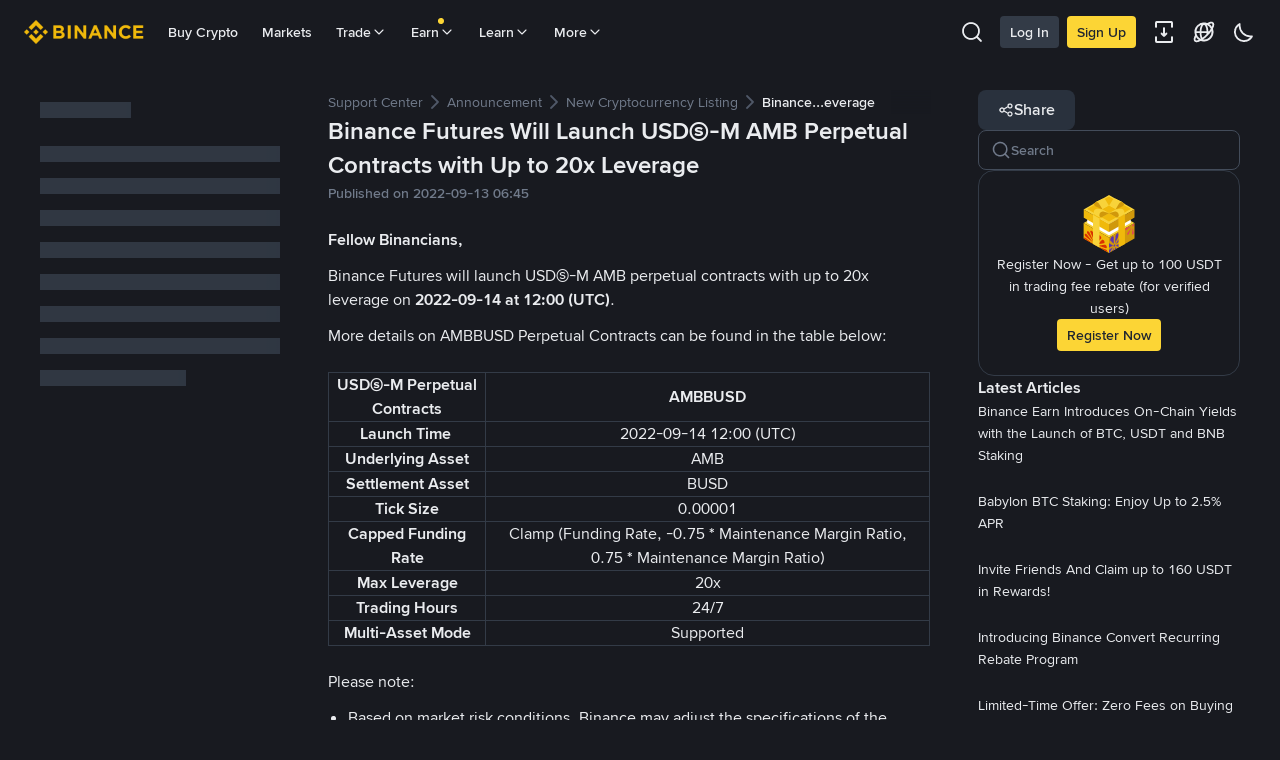

--- FILE ---
content_type: text/html; charset=utf-8
request_url: https://www.binance.com/en-NZ/support/announcement/detail/721a24ce3a644ba69927261b80f06b26
body_size: 51974
content:
<!doctype html>
<html bn-lang="en-NZ" lang="en-NZ" dir="ltr" path-prefix="/en-NZ">
<head>
  <meta name="viewport" content="width=device-width,minimum-scale=1,maximum-scale=1,initial-scale=1,user-scalable=no" /><meta charset="utf-8" /><title data-shuvi-head="true">Binance Futures Will Launch USDⓈ-M AMB Perpetual Contracts with Up to 20x Leverage | Binance Support</title><meta name="keywords" content="Binance Announcement" data-shuvi-head="true" /><meta name="description" content="Fellow Binancians, Binance Futures will launch USDⓈ-M AMB perpetual contracts with up to 20x leverage on  2022-09-14 at 12:00 (UTC) . More details on AMBBUSD Perpetual Contracts can be found in the..." data-shuvi-head="true" /><meta property="og:url" content="https://www.binance.com/en-NZ/support/announcement/detail/721a24ce3a644ba69927261b80f06b26" data-shuvi-head="true" /><meta property="og:type" content="website" data-shuvi-head="true" /><meta property="og:title" content="Binance Futures Will Launch USDⓈ-M AMB Perpetual Contracts with Up to 20x Leverage | Binance Support" data-shuvi-head="true" /><meta property="og:site_name" content="Binance" data-shuvi-head="true" /><meta property="og:image" content="https://public.bnbstatic.com/static/images/cms/announcement-og-2.png" data-shuvi-head="true" /><meta name="og:description" content="Fellow Binancians, Binance Futures will launch USDⓈ-M AMB perpetual contracts with up to 20x leverage on  2022-09-14 at 12:00 (UTC) . More details on AMBBUSD Perpetual Contracts can be found in the..." data-shuvi-head="true" /><meta property="twitter:title" content="Binance Futures Will Launch USDⓈ-M AMB Perpetual Contracts with Up to 20x Leverage | Binance Support" data-shuvi-head="true" /><meta property="twitter:site" content="Binance" data-shuvi-head="true" /><meta property="twitter:image" content="https://public.bnbstatic.com/static/images/cms/announcement-og-2.png" data-shuvi-head="true" /><meta property="twitter:image:src" content="https://public.bnbstatic.com/static/images/cms/announcement-og-2.png" data-shuvi-head="true" /><meta property="twitter:card" content="summary_large_image" data-shuvi-head="true" /><meta name="twitter:description" content="Fellow Binancians, Binance Futures will launch USDⓈ-M AMB perpetual contracts with up to 20x leverage on  2022-09-14 at 12:00 (UTC) . More details on AMBBUSD Perpetual Contracts can be found in the..." data-shuvi-head="true" /><meta http-equiv="etag" content="fada4ae02aae50feb51ffcf578d73ebbb1d96897" /><meta name="msapplication-TileImage" content="https://bin.bnbstatic.com/static/images/bnb-for/brand.png" /><meta name="apple-mobile-web-app-status-bar-style" content="black" data-shuvi-head="true" /><meta name="apple-mobile-web-app-capable" content="yes" data-shuvi-head="true" /><meta name="format-detection" content="email=no" data-shuvi-head="true" /><link rel="preconnect" href="https://bin.bnbstatic.com" crossorigin="anonymous" /><link rel="preconnect" href="https://public.bnbstatic.com" crossorigin="anonymous" /><link rel="preload" as="fetch" href="https://bin.bnbstatic.com/api/i18n/-/web/cms/en-NZ/support-center" crossorigin="anonymous" fetchpriority="low" /><link rel="preload" as="fetch" href="https://bin.bnbstatic.com/api/i18n/-/web/cms/en-NZ/binance-chat" crossorigin="anonymous" fetchpriority="low" /><link rel="preload" as="script" href="https://public.bnbstatic.com/unpkg/essential/essential@0.3.64.js" /><link rel="preload" as="script" href="https://public.bnbstatic.com/unpkg/vendor/vendor.umd.0.0.13.production.min.18.2.0.js" /><link rel="preload" href="https://bin.bnbstatic.com/static/chunks/490.56915767.js" as="script" /><link rel="preload" href="https://bin.bnbstatic.com/static/chunks/853.65361300.js" as="script" /><link rel="preload" href="https://bin.bnbstatic.com/static/chunks/860.e06ce501.js" as="script" /><link rel="preload" href="https://bin.bnbstatic.com/static/chunks/762.7fad7b86.js" as="script" /><link rel="preload" href="https://bin.bnbstatic.com/static/chunks/layout-e084.d3f3d70b.js" as="script" /><link rel="preload" href="https://bin.bnbstatic.com/static/chunks/548.17dd27f2.js" as="script" /><link rel="preload" href="https://bin.bnbstatic.com/static/chunks/858.32c66dcc.js" as="script" /><link rel="preload" href="https://bin.bnbstatic.com/static/chunks/824.ad7dada8.js" as="script" /><link rel="preload" href="https://bin.bnbstatic.com/static/chunks/841.a69d3da0.js" as="script" /><link rel="preload" href="https://bin.bnbstatic.com/static/chunks/553.b67753f5.js" as="script" /><link rel="preload" href="https://bin.bnbstatic.com/static/chunks/566.6c944706.js" as="script" /><link rel="preload" href="https://bin.bnbstatic.com/static/chunks/148.e54069b7.js" as="script" /><link rel="preload" href="https://bin.bnbstatic.com/static/chunks/633.e08a463f.js" as="script" /><link rel="preload" href="https://bin.bnbstatic.com/static/chunks/573.d673b735.js" as="script" /><link rel="preload" href="https://bin.bnbstatic.com/static/chunks/144.b4b21e59.js" as="script" /><link rel="preload" href="https://bin.bnbstatic.com/static/chunks/922.2606b07d.js" as="script" /><link rel="preload" href="https://bin.bnbstatic.com/static/chunks/380.1900798d.js" as="script" /><link rel="preload" href="https://bin.bnbstatic.com/static/chunks/424.a037e7c6.js" as="script" /><link rel="preload" href="https://bin.bnbstatic.com/static/chunks/page-6080.e00eaf71.js" as="script" /><link rel="preload" as="script" href="https://bin.bnbstatic.com/static/configs/newbase/common-widget-icon.js" /><link rel="preload" as="script" href="https://public.bnbstatic.com/unpkg/themis/themis@0.0.39.js" /><link rel="preload" as="script" href="https://public.bnbstatic.com/unpkg/common-widget/vendor@1.4.18.min.js" /><link rel="preload" as="script" href="https://public.bnbstatic.com/unpkg/common-widget/utils@1.4.18.min.js" /><link rel="preload" as="script" href="https://public.bnbstatic.com/unpkg/common-widget/data@1.4.18.min.js" /><link rel="preload" as="script" href="https://public.bnbstatic.com/unpkg/common-widget/common@1.4.18.min.js" /><link rel="preload" as="script" href="https://bin.bnbstatic.com/static/webpack-runtime.1bb10411.js" /><link rel="preload" as="script" href="https://bin.bnbstatic.com/static/main.675911fe.js" /><link rel="preload" as="script" href="https://public.bnbstatic.com/unpkg/config/remote-config.js" /><link rel="preload" as="script" href="https://bin.bnbstatic.com/static/js/common-widget/common-widget-render-control@0.0.1.js" /><link rel="shortcut icon" href="https://bin.bnbstatic.com/static/images/common/favicon.ico" /><link rel="apple-touch-icon" href="https://bin.bnbstatic.com/static/images/bnb-for/brand.png" /><link rel="icon" href="https://bin.bnbstatic.com/static/images/bnb-for/brand.png" /><link rel="alternate" hreflang="es-NI" href="https://www.binance.com/es-LA/support/announcement/detail/721a24ce3a644ba69927261b80f06b26" /><link rel="alternate" hreflang="pl" href="https://www.binance.com/pl/support/announcement/detail/721a24ce3a644ba69927261b80f06b26" /><link rel="alternate" hreflang="es-VI" href="https://www.binance.com/es-LA/support/announcement/detail/721a24ce3a644ba69927261b80f06b26" /><link rel="alternate" hreflang="es-VG" href="https://www.binance.com/es-LA/support/announcement/detail/721a24ce3a644ba69927261b80f06b26" /><link rel="alternate" hreflang="es-MX" href="https://www.binance.com/es-MX/support/announcement/detail/721a24ce3a644ba69927261b80f06b26" /><link rel="alternate" hreflang="fr-MG" href="https://www.binance.com/fr-AF/support/announcement/detail/721a24ce3a644ba69927261b80f06b26" /><link rel="alternate" hreflang="kk-KZ" href="https://www.binance.com/kk-KZ/support/announcement/detail/721a24ce3a644ba69927261b80f06b26" /><link rel="alternate" hreflang="ar-BH" href="https://www.binance.com/ar-BH/support/announcement/detail/721a24ce3a644ba69927261b80f06b26" /><link rel="alternate" hreflang="es-ES" href="https://www.binance.com/es/support/announcement/detail/721a24ce3a644ba69927261b80f06b26" /><link rel="alternate" hreflang="es-VC" href="https://www.binance.com/es-LA/support/announcement/detail/721a24ce3a644ba69927261b80f06b26" /><link rel="alternate" hreflang="es-UY" href="https://www.binance.com/es-LA/support/announcement/detail/721a24ce3a644ba69927261b80f06b26" /><link rel="alternate" hreflang="es-MQ" href="https://www.binance.com/es-LA/support/announcement/detail/721a24ce3a644ba69927261b80f06b26" /><link rel="alternate" hreflang="pt-BR" href="https://www.binance.com/pt-BR/support/announcement/detail/721a24ce3a644ba69927261b80f06b26" /><link rel="alternate" hreflang="en-TR" href="https://www.binance.com/en-TR/support/announcement/detail/721a24ce3a644ba69927261b80f06b26" /><link rel="alternate" hreflang="es-MS" href="https://www.binance.com/es-LA/support/announcement/detail/721a24ce3a644ba69927261b80f06b26" /><link rel="alternate" hreflang="es-MF" href="https://www.binance.com/es-LA/support/announcement/detail/721a24ce3a644ba69927261b80f06b26" /><link rel="alternate" hreflang="lo-LA" href="https://www.binance.com/lo-LA/support/announcement/detail/721a24ce3a644ba69927261b80f06b26" /><link rel="alternate" hreflang="fr-CM" href="https://www.binance.com/fr-AF/support/announcement/detail/721a24ce3a644ba69927261b80f06b26" /><link rel="alternate" hreflang="fr-CI" href="https://www.binance.com/fr-AF/support/announcement/detail/721a24ce3a644ba69927261b80f06b26" /><link rel="alternate" hreflang="fr-CF" href="https://www.binance.com/fr-AF/support/announcement/detail/721a24ce3a644ba69927261b80f06b26" /><link rel="alternate" hreflang="fr-CG" href="https://www.binance.com/fr-AF/support/announcement/detail/721a24ce3a644ba69927261b80f06b26" /><link rel="alternate" hreflang="fr-ST" href="https://www.binance.com/fr-AF/support/announcement/detail/721a24ce3a644ba69927261b80f06b26" /><link rel="alternate" hreflang="fr-CD" href="https://www.binance.com/fr-AF/support/announcement/detail/721a24ce3a644ba69927261b80f06b26" /><link rel="alternate" hreflang="si-LK" href="https://www.binance.com/si-LK/support/announcement/detail/721a24ce3a644ba69927261b80f06b26" /><link rel="alternate" hreflang="en-KZ" href="https://www.binance.com/en-KZ/support/announcement/detail/721a24ce3a644ba69927261b80f06b26" /><link rel="alternate" hreflang="fr-KM" href="https://www.binance.com/fr-AF/support/announcement/detail/721a24ce3a644ba69927261b80f06b26" /><link rel="alternate" hreflang="es-DO" href="https://www.binance.com/es-LA/support/announcement/detail/721a24ce3a644ba69927261b80f06b26" /><link rel="alternate" hreflang="es-DM" href="https://www.binance.com/es-LA/support/announcement/detail/721a24ce3a644ba69927261b80f06b26" /><link rel="alternate" hreflang="fr" href="https://www.binance.com/fr/support/announcement/detail/721a24ce3a644ba69927261b80f06b26" /><link rel="alternate" hreflang="ar-AE" href="https://www.binance.com/ar-AE/support/announcement/detail/721a24ce3a644ba69927261b80f06b26" /><link rel="alternate" hreflang="fr-TG" href="https://www.binance.com/fr-AF/support/announcement/detail/721a24ce3a644ba69927261b80f06b26" /><link rel="alternate" hreflang="az-AZ" href="https://www.binance.com/az-AZ/support/announcement/detail/721a24ce3a644ba69927261b80f06b26" /><link rel="alternate" hreflang="fr-TF" href="https://www.binance.com/fr-AF/support/announcement/detail/721a24ce3a644ba69927261b80f06b26" /><link rel="alternate" hreflang="fr-TD" href="https://www.binance.com/fr-AF/support/announcement/detail/721a24ce3a644ba69927261b80f06b26" /><link rel="alternate" hreflang="es-PA" href="https://www.binance.com/es-LA/support/announcement/detail/721a24ce3a644ba69927261b80f06b26" /><link rel="alternate" hreflang="vi" href="https://www.binance.com/vi/support/announcement/detail/721a24ce3a644ba69927261b80f06b26" /><link rel="alternate" hreflang="en-NZ" href="https://www.binance.com/en-NZ/support/announcement/detail/721a24ce3a644ba69927261b80f06b26" /><link rel="alternate" hreflang="es-PE" href="https://www.binance.com/es-LA/support/announcement/detail/721a24ce3a644ba69927261b80f06b26" /><link rel="alternate" hreflang="es" href="https://www.binance.com/es/support/announcement/detail/721a24ce3a644ba69927261b80f06b26" /><link rel="alternate" hreflang="es-GP" href="https://www.binance.com/es-LA/support/announcement/detail/721a24ce3a644ba69927261b80f06b26" /><link rel="alternate" hreflang="fr-GA" href="https://www.binance.com/fr-AF/support/announcement/detail/721a24ce3a644ba69927261b80f06b26" /><link rel="alternate" hreflang="en" href="https://www.binance.com/en/support/announcement/detail/721a24ce3a644ba69927261b80f06b26" /><link rel="alternate" hreflang="es-GT" href="https://www.binance.com/es-LA/support/announcement/detail/721a24ce3a644ba69927261b80f06b26" /><link rel="alternate" hreflang="el" href="https://www.binance.com/el/support/announcement/detail/721a24ce3a644ba69927261b80f06b26" /><link rel="alternate" hreflang="en-NG" href="https://www.binance.com/en-NG/support/announcement/detail/721a24ce3a644ba69927261b80f06b26" /><link rel="alternate" hreflang="es-GD" href="https://www.binance.com/es-LA/support/announcement/detail/721a24ce3a644ba69927261b80f06b26" /><link rel="alternate" hreflang="fr-ML" href="https://www.binance.com/fr-AF/support/announcement/detail/721a24ce3a644ba69927261b80f06b26" /><link rel="alternate" hreflang="lv" href="https://www.binance.com/lv/support/announcement/detail/721a24ce3a644ba69927261b80f06b26" /><link rel="alternate" hreflang="fr-NE" href="https://www.binance.com/fr-AF/support/announcement/detail/721a24ce3a644ba69927261b80f06b26" /><link rel="alternate" hreflang="uk-UA" href="https://www.binance.com/uk-UA/support/announcement/detail/721a24ce3a644ba69927261b80f06b26" /><link rel="alternate" hreflang="de" href="https://www.binance.com/de/support/announcement/detail/721a24ce3a644ba69927261b80f06b26" /><link rel="alternate" hreflang="es-BB" href="https://www.binance.com/es-LA/support/announcement/detail/721a24ce3a644ba69927261b80f06b26" /><link rel="alternate" hreflang="da-DK" href="https://www.binance.com/da-DK/support/announcement/detail/721a24ce3a644ba69927261b80f06b26" /><link rel="alternate" hreflang="es-AR" href="https://www.binance.com/es-AR/support/announcement/detail/721a24ce3a644ba69927261b80f06b26" /><link rel="alternate" hreflang="es-AW" href="https://www.binance.com/es-LA/support/announcement/detail/721a24ce3a644ba69927261b80f06b26" /><link rel="alternate" hreflang="cs" href="https://www.binance.com/cs/support/announcement/detail/721a24ce3a644ba69927261b80f06b26" /><link rel="alternate" hreflang="fr-YT" href="https://www.binance.com/fr-AF/support/announcement/detail/721a24ce3a644ba69927261b80f06b26" /><link rel="alternate" hreflang="es-AI" href="https://www.binance.com/es-LA/support/announcement/detail/721a24ce3a644ba69927261b80f06b26" /><link rel="alternate" hreflang="sv" href="https://www.binance.com/sv/support/announcement/detail/721a24ce3a644ba69927261b80f06b26" /><link rel="alternate" hreflang="es-AG" href="https://www.binance.com/es-LA/support/announcement/detail/721a24ce3a644ba69927261b80f06b26" /><link rel="alternate" hreflang="fr-GQ" href="https://www.binance.com/fr-AF/support/announcement/detail/721a24ce3a644ba69927261b80f06b26" /><link rel="alternate" hreflang="fr-GN" href="https://www.binance.com/fr-AF/support/announcement/detail/721a24ce3a644ba69927261b80f06b26" /><link rel="alternate" hreflang="sl" href="https://www.binance.com/sl/support/announcement/detail/721a24ce3a644ba69927261b80f06b26" /><link rel="alternate" hreflang="sk" href="https://www.binance.com/sk/support/announcement/detail/721a24ce3a644ba69927261b80f06b26" /><link rel="alternate" hreflang="es-HT" href="https://www.binance.com/es-LA/support/announcement/detail/721a24ce3a644ba69927261b80f06b26" /><link rel="alternate" hreflang="es-PY" href="https://www.binance.com/es-LA/support/announcement/detail/721a24ce3a644ba69927261b80f06b26" /><link rel="alternate" hreflang="ru-KZ" href="https://www.binance.com/ru-KZ/support/announcement/detail/721a24ce3a644ba69927261b80f06b26" /><link rel="alternate" hreflang="es-PR" href="https://www.binance.com/es-LA/support/announcement/detail/721a24ce3a644ba69927261b80f06b26" /><link rel="alternate" hreflang="bg" href="https://www.binance.com/bg/support/announcement/detail/721a24ce3a644ba69927261b80f06b26" /><link rel="alternate" hreflang="ru" href="https://www.binance.com/ru/support/announcement/detail/721a24ce3a644ba69927261b80f06b26" /><link rel="alternate" hreflang="es-HN" href="https://www.binance.com/es-LA/support/announcement/detail/721a24ce3a644ba69927261b80f06b26" /><link rel="alternate" hreflang="fr-GW" href="https://www.binance.com/fr-AF/support/announcement/detail/721a24ce3a644ba69927261b80f06b26" /><link rel="alternate" hreflang="ro" href="https://www.binance.com/ro/support/announcement/detail/721a24ce3a644ba69927261b80f06b26" /><link rel="alternate" hreflang="es-TT" href="https://www.binance.com/es-LA/support/announcement/detail/721a24ce3a644ba69927261b80f06b26" /><link rel="alternate" hreflang="fr-BJ" href="https://www.binance.com/fr-AF/support/announcement/detail/721a24ce3a644ba69927261b80f06b26" /><link rel="alternate" hreflang="ja" href="https://www.binance.com/ja/support/announcement/detail/721a24ce3a644ba69927261b80f06b26" /><link rel="alternate" hreflang="es-CW" href="https://www.binance.com/es-LA/support/announcement/detail/721a24ce3a644ba69927261b80f06b26" /><link rel="alternate" hreflang="es-CU" href="https://www.binance.com/es-LA/support/announcement/detail/721a24ce3a644ba69927261b80f06b26" /><link rel="alternate" hreflang="fr-BF" href="https://www.binance.com/fr-AF/support/announcement/detail/721a24ce3a644ba69927261b80f06b26" /><link rel="alternate" hreflang="es-LC" href="https://www.binance.com/es-LA/support/announcement/detail/721a24ce3a644ba69927261b80f06b26" /><link rel="alternate" hreflang="ar" href="https://www.binance.com/ar/support/announcement/detail/721a24ce3a644ba69927261b80f06b26" /><link rel="alternate" hreflang="fr-SN" href="https://www.binance.com/fr-AF/support/announcement/detail/721a24ce3a644ba69927261b80f06b26" /><link rel="alternate" hreflang="es-CL" href="https://www.binance.com/es-LA/support/announcement/detail/721a24ce3a644ba69927261b80f06b26" /><link rel="alternate" hreflang="en-JP" href="https://www.binance.com/en-JP/support/announcement/detail/721a24ce3a644ba69927261b80f06b26" /><link rel="alternate" hreflang="en-BH" href="https://www.binance.com/en-BH/support/announcement/detail/721a24ce3a644ba69927261b80f06b26" /><link rel="alternate" hreflang="it" href="https://www.binance.com/it/support/announcement/detail/721a24ce3a644ba69927261b80f06b26" /><link rel="alternate" hreflang="ru-UA" href="https://www.binance.com/ru-UA/support/announcement/detail/721a24ce3a644ba69927261b80f06b26" /><link rel="alternate" hreflang="es-TC" href="https://www.binance.com/es-LA/support/announcement/detail/721a24ce3a644ba69927261b80f06b26" /><link rel="alternate" hreflang="es-CR" href="https://www.binance.com/es-LA/support/announcement/detail/721a24ce3a644ba69927261b80f06b26" /><link rel="alternate" hreflang="es-KY" href="https://www.binance.com/es-LA/support/announcement/detail/721a24ce3a644ba69927261b80f06b26" /><link rel="alternate" hreflang="es-KN" href="https://www.binance.com/es-LA/support/announcement/detail/721a24ce3a644ba69927261b80f06b26" /><link rel="alternate" hreflang="es-SV" href="https://www.binance.com/es-LA/support/announcement/detail/721a24ce3a644ba69927261b80f06b26" /><link rel="alternate" hreflang="es-SX" href="https://www.binance.com/es-LA/support/announcement/detail/721a24ce3a644ba69927261b80f06b26" /><link rel="alternate" hreflang="id" href="https://www.binance.com/id/support/announcement/detail/721a24ce3a644ba69927261b80f06b26" /><link rel="alternate" hreflang="en-AU" href="https://www.binance.com/en-AU/support/announcement/detail/721a24ce3a644ba69927261b80f06b26" /><link rel="alternate" hreflang="es-BS" href="https://www.binance.com/es-LA/support/announcement/detail/721a24ce3a644ba69927261b80f06b26" /><link rel="alternate" hreflang="es-BZ" href="https://www.binance.com/es-LA/support/announcement/detail/721a24ce3a644ba69927261b80f06b26" /><link rel="alternate" hreflang="zh-Hant" href="https://www.binance.com/zh-TC/support/announcement/detail/721a24ce3a644ba69927261b80f06b26" /><link rel="alternate" hreflang="zh-Hans" href="https://www.binance.com/zh-CN/support/announcement/detail/721a24ce3a644ba69927261b80f06b26" /><link rel="alternate" hreflang="es-BL" href="https://www.binance.com/es-LA/support/announcement/detail/721a24ce3a644ba69927261b80f06b26" /><link rel="alternate" hreflang="hu" href="https://www.binance.com/hu/support/announcement/detail/721a24ce3a644ba69927261b80f06b26" /><link rel="alternate" hreflang="es-BR" href="https://www.binance.com/es-LA/support/announcement/detail/721a24ce3a644ba69927261b80f06b26" /><link rel="alternate" hreflang="en-ZA" href="https://www.binance.com/en-ZA/support/announcement/detail/721a24ce3a644ba69927261b80f06b26" /><link rel="alternate" hreflang="es-BQ" href="https://www.binance.com/es-LA/support/announcement/detail/721a24ce3a644ba69927261b80f06b26" /><link rel="alternate" hreflang="en-AE" href="https://www.binance.com/en-AE/support/announcement/detail/721a24ce3a644ba69927261b80f06b26" /><link rel="alternate" hreflang="en-IN" href="https://www.binance.com/en-IN/support/announcement/detail/721a24ce3a644ba69927261b80f06b26" /><link rel="alternate" hreflang="es-JM" href="https://www.binance.com/es-LA/support/announcement/detail/721a24ce3a644ba69927261b80f06b26" /><link rel="alternate" hreflang="fr-RE" href="https://www.binance.com/fr-AF/support/announcement/detail/721a24ce3a644ba69927261b80f06b26" /><link rel="alternate" hreflang="pt" href="https://www.binance.com/pt/support/announcement/detail/721a24ce3a644ba69927261b80f06b26" /><link rel="alternate" hreflang="x-default" href="https://www.binance.com/en/support/announcement/detail/721a24ce3a644ba69927261b80f06b26" /><link rel="canonical" href="https://www.binance.com/en-NZ/support/announcement/detail/721a24ce3a644ba69927261b80f06b26" data-shuvi-head="true" /><script id="OneTrust-sdk" nonce="262a8932-d43a-48db-a0f5-0ca8b96139eb">(function() {const agent = typeof navigator !== 'undefined' ? navigator.userAgent : '';const REGEX_MATCH_CLIENT_TYPE = /BNC\/([0-9.]+) \(([a-zA-Z]+) ([0-9.]+)\)/;const isMiniApp = typeof window !== 'undefined' && window.__NEZHA_BRIDGE__ && !window.__NEZHA_BRIDGE__.postAction;if(REGEX_MATCH_CLIENT_TYPE.test(agent) || isMiniApp){return null;}function getJSON(str) {try {return JSON.parse(str);} catch (e) {return {};}}var AutoBlockScriptMap = getJSON('{"binance.com":"https://cdn.cookielaw.org/consent/e21a0e13-40c2-48a6-9ca2-57738356cdab/OtAutoBlock.js","binance.info":"https://cdn.cookielaw.org/consent/03246444-2043-432d-afae-413a91f535e9/OtAutoBlock.js","binance.me":"https://cdn.cookielaw.org/consent/39df5304-ea83-4bd5-8550-d57bca54d95a/OtAutoBlock.js","binance.bh":"https://cdn.cookielaw.org/consent/0196a4bb-fb7b-7ae6-a24c-893547b9e467/OtAutoBlock.js"}');var SDKStubInfoMap = getJSON('{"binance.com":{"src":"https://cdn.cookielaw.org/scripttemplates/otSDKStub.js","hash":"e21a0e13-40c2-48a6-9ca2-57738356cdab"},"binance.info":{"src":"https://cdn.cookielaw.org/scripttemplates/otSDKStub.js","hash":"03246444-2043-432d-afae-413a91f535e9"},"binance.me":{"src":"https://cdn.cookielaw.org/scripttemplates/otSDKStub.js","hash":"39df5304-ea83-4bd5-8550-d57bca54d95a"}, "binance.bh":{"src":"https://cdn.cookielaw.org/scripttemplates/otSDKStub.js","hash":"0196a4bb-fb7b-7ae6-a24c-893547b9e467"}}');var domain = location.hostname.split('.').slice(-2).join('.');function isString(str) {return str && typeof str === 'string';};var AutoBlockScript = AutoBlockScriptMap[domain];var stubInfo = SDKStubInfoMap[domain] || {};var SDKStubSrc = stubInfo.src;var SDKStubHash = stubInfo.hash;var injectAutoBlock = isString(AutoBlockScript);var injectSDKStub = isString(SDKStubSrc) && isString(SDKStubHash);if (injectAutoBlock) {var script = document.createElement('script');script.src = AutoBlockScript;script.type = 'text/javascript';script.async = false;document.head.appendChild(script);}if (injectSDKStub) {var lang = document.documentElement['bn-lang'] || document.documentElement.lang;var htmlLang = lang && lang.substr(0, 2) || 'en';var script = document.createElement('script');script.src = SDKStubSrc;script.type = 'text/javascript';script.async = false;script.setAttribute('charSet', 'UTF-8');script.setAttribute('data-domain-script', SDKStubHash);script.setAttribute('data-language', htmlLang);document.head.appendChild(script);var s = document.createElement('script');s.type = 'text/javascript';s.innerHTML = 'function OptanonWrapper() {};';s.nonce = '262a8932-d43a-48db-a0f5-0ca8b96139eb';document.head.appendChild(s);var ss = document.createElement('script');ss.src = 'https://bin.bnbstatic.com/static/one-trust/onetrust-trigger.js';ss.type = 'text/javascript';script.async = false;ss.setAttribute('charSet', 'UTF-8');ss.setAttribute('data-domain-script', SDKStubHash);document.head.appendChild(ss);}}())</script><script id="Reporter-init" nonce="262a8932-d43a-48db-a0f5-0ca8b96139eb">window._bn_reporter = window._bn_reporter || [];window._bn_reporter_version = '4.3.16';function reportEvent(data) {window._bn_reporter.push(data);}reportEvent({key: "init",data: {"packageName":"faq-anns-ui","apiId":"cc1ljun9gpbp8ciciolg","apiDomain":"https://api.saasexch.com","ssr":true,"COMMIT_HEAD":"fada4ae02aae50feb51ffcf578d73ebbb1d96897","pikaVersion":"0.6.14","traceId":"72d4be7f-c928-4591-875b-2e82351019d9","analyticsId":"faq-anns-ui,COM,clztltzz23290610t2x5ur7wesm"}});const now = Date.now();reportEvent({key: "traceReporter",data: {name: 'PIKA_HTML_ENTRY_START',startTime: now,timestamp: now,id: 1,duration: 0,endTime: now}});window.addEventListener('error', function (event) {try {var _URL, _URL2;var target = event.target || event.srcElement;var isTarget = ['LINK', 'SCRIPT', 'IMG'].indexOf(target.nodeName) !== -1;if (!isTarget) {return;}var link = target.src || target.href;if (window.location.href.indexOf(link) === 0) {return;}var data = {event: {phost: window.location.host,ppath: window.location.pathname,host: (_URL = new URL(link)) === null || _URL === void 0 ? void 0 : _URL.host,path: (_URL2 = new URL(link)) === null || _URL2 === void 0 ? void 0 : _URL2.pathname,net_err_exist: true}};reportEvent({key: "reportMonitorEvent",data: {data: data}});} catch (e) {console.error('static resource monitor', e);}}, true);</script><script src="https://bin.bnbstatic.com/static/sw-load/cache-control-load@0.0.5.js" data-ot-ignore nonce="262a8932-d43a-48db-a0f5-0ca8b96139eb"></script><script src="https://bin.bnbstatic.com/static/js/common-widget/globalthis@0.4.4.min.js" data-ot-ignore nonce="262a8932-d43a-48db-a0f5-0ca8b96139eb"></script><script nonce="262a8932-d43a-48db-a0f5-0ca8b96139eb">!function(){try{(t=function(){try{return document.getElementsByTagName("head")[0]}catch(e){return null}}())&&~("undefined"!=typeof navigator?navigator.userAgent:"").indexOf(" BNC/")&&((e=document.createElement("style")).setAttribute("type","text/css"),e.innerHTML=".hidden-header-in-bnc {display:none;} .hidden-in-bnc-app {display:none !important;}",t.appendChild(e))}catch(e){}var e,t}();</script><link rel="stylesheet" href="https://bin.bnbstatic.com/static/css/e7fd988f.chunk.css" /><link rel="stylesheet" href="https://bin.bnbstatic.com/static/css/3b8d576d.chunk.css" /><link rel="stylesheet" href="https://bin.bnbstatic.com/static/css/d4110c35.chunk.css" /><link rel="stylesheet" href="https://public.bnbstatic.com/unpkg/common-widget/header@1.4.18.css" /><link rel="stylesheet" href="https://public.bnbstatic.com/unpkg/common-widget/footer@1.4.18.css" /><link rel="stylesheet" href="https://public.bnbstatic.com/unpkg/common-widget/extension@1.4.18.css" /><link rel="stylesheet" href="https://public.bnbstatic.com/unpkg/common-widget/vendor@1.4.18.css" /><link rel="stylesheet" href="https://public.bnbstatic.com/unpkg/common-widget/common@1.4.18.css" /><style>body #__APP_HEADER{position:sticky;top:0;z-index:999;}</style><style id="webstudio-universal-uikit-colors" data-shuvi-head="true">body { --color-BasicBg: #181A20; background-color: var(--color-BasicBg); --color-SecondaryBg: #0B0E11; --color-Input: #29313D; --color-InputLine: #434C5A; --color-CardBg: #202630; --color-Vessel: #29313D; --color-Line: #333B47; --color-DisableBtn: #29313D; --color-DisableText: #4F5867; --color-TertiaryText: #707A8A; --color-SecondaryText: #929AA5; --color-PrimaryText: #EAECEF; color: var(--color-PrimaryText); --color-RedGreenBgText: #FFFFFF; --color-EmphasizeText: #FF693D; --color-TextOnGray: #EAECEF; --color-TextOnYellow: #202630; --color-IconNormal: #707A8A; --color-LiteBg1: #202630; --color-LiteBg2: #191A1F; --color-BtnBg: #FCD535; --color-PrimaryYellow: #F0B90B; --color-TextLink: #F0B90B; --color-TradeBg: #0B0E11; --color-TextToast: #F0B90B; --color-DepthSellBg: #35141D; --color-SellHover: #F6465D; --color-Sell: #F6465D; --color-TextSell: #F6465D; --color-DepthBuyBg: #102821; --color-BuyHover: #2EBD85; --color-Buy: #2EBD85; --color-TextBuy: #2EBD85; --color-Error: #F6465D; --color-SuccessBg: #102821; --color-Success: #2EBD85; --color-TagBg: #434C5A; --color-Grid: #333B47; --color-Placeholder: #434C5A; --color-ToastBg: #4F5867; --color-TwoColorIcon: #CACED3; --color-ErrorBg: rgba(246, 70, 93, 0.1); --color-BadgeBg: rgba(240,185,11,0.1); --color-Popup: #333B47; --color-Mask: rgba(11, 14, 17, 0.6); --color-WidgetSecondaryBg: rgba(193, 204, 219, 0.08); --color-ContainerBg: #29313D; --color-YellowAlpha01: rgba(252, 213, 53, 0.1); --color-YellowAlpha02: rgba(252, 213, 53, 0.2); --color-RedAlpha01: rgba(246, 70, 93, 0.1); --color-RedAlpha02: rgba(246, 70, 93, 0.2); --color-GreenAlpha01: rgba(46, 189, 133, 0.1); --color-GreenAlpha02: rgba(46, 189, 133, 0.2); --color-ChatBg: #1A1E25; --color-LineAlpha: rgba(193, 204, 219, 0.08); --color-WidgetPrimaryBg: rgba(122, 148, 178, 0.1); --color-ChatBubble: #29313D; --color-ChatBubble2: #2D3E59; --color-ChatInput: rgba(41, 49, 61, 0.95); --color-ChatName: #F0B90B; --color-ChatSysMsg: #1C2229; --color-ChatCard: #212731; --color-ChatCard2: #243042; --color-ChatRed: #30222B; --color-ParagraphText: #EAECEF; }</style><style id="header-footer-global-style" data-shuvi-head="true"> #__APP_SIDEBAR { display: none; width: 100%; }</style><style type="text/css" id="b-fonts">@font-face{font-family:'BinanceNova';font-display:swap;src:url('https://bin.bnbstatic.com/static/fonts/bn/BinanceNova-Light.woff2') format('woff2'),url('https://bin.bnbstatic.com/static/fonts/bn/BinanceNova-Light.otf') format('opentype');font-weight:200 300}@font-face{font-family:'BinanceNova';font-display:swap;src:url('https://bin.bnbstatic.com/static/fonts/bn/BinanceNova-Regular.woff2') format('woff2'),url('https://bin.bnbstatic.com/static/fonts/bn/BinanceNova-Regular.otf') format('opentype');font-weight:400}@font-face{font-family:'BinanceNova';font-display:swap;src:url('https://bin.bnbstatic.com/static/fonts/bn/BinanceNova-Medium.woff2') format('woff2'),url('https://bin.bnbstatic.com/static/fonts/bn/BinanceNova-Medium.otf') format('opentype');font-weight:500}@font-face{font-family:'BinanceNova';font-display:swap;src:url('https://bin.bnbstatic.com/static/fonts/bn/BinanceNova-SemiBold.woff2') format('woff2'),url('https://bin.bnbstatic.com/static/fonts/bn/BinanceNova-SemiBold.otf') format('opentype');font-weight:600}@font-face{font-family:'BinanceNova';font-display:swap;src:url('https://bin.bnbstatic.com/static/fonts/bn/BinanceNova-Bold.woff2') format('woff2'),url('https://bin.bnbstatic.com/static/fonts/bn/BinanceNova-Bold.otf') format('opentype');font-weight:700 800}@font-face{font-family:'BinanceNova';font-display:swap;src:url('https://bin.bnbstatic.com/static/fonts/bn/BinanceNova-Black.woff2') format('woff2'),url('https://bin.bnbstatic.com/static/fonts/bn/BinanceNova-Black.otf') format('opentype');font-weight:900}html body,body{font-family:BinanceNova,Arial,sans-serif!important}</style>
</head>
<body>
  <div id="__APP_TOP_PORTAL"></div><div id="__APP_HEADER"><div class="_CWC"><div class="theme-root dark _CWC common-widget-provider"><header class="header-container hidden-in-bnc-app common-widget-css_wrap theme-root bg1 dark-color"><div class="header-leftside menu-aim-enabled"><a class="logo-link" href="https://www.binance.com/en-NZ/"><img height="64" src="[data-uri]"/></a><div class="header-menu-item rwd-1024-hide-flex"><a class="header-menu-item_view typography-Subtitle4" id="ba-tableMarkets" href="https://www.binance.com/en-NZ/markets/overview">Markets</a></div><div class="header-menu-item header-dropdown-menu rwd-1024-hide-flex header-menu-align_frist"><span id="ba-trade" class="header-menu-item_view typography-Subtitle4">Trade<svg class="bn-svg header-menu-item_dropdown-icon" viewBox="0 0 24 24" xmlns="http://www.w3.org/2000/svg"><path d="M11.432 15.698a.9.9 0 001.205-.061l6-6 .061-.069a.9.9 0 00-1.266-1.266l-.069.061L12 13.727 6.637 8.363a.9.9 0 00-1.274 1.274l6 6 .069.061z" fill="currentColor"></path></svg></span></div><div class="header-menu-item header-dropdown-menu rwd-1024-hide-flex center"><span id="ba-Learn" class="header-menu-item_view typography-Subtitle4">Learn<svg class="bn-svg header-menu-item_dropdown-icon" viewBox="0 0 24 24" xmlns="http://www.w3.org/2000/svg"><path d="M11.432 15.698a.9.9 0 001.205-.061l6-6 .061-.069a.9.9 0 00-1.266-1.266l-.069.061L12 13.727 6.637 8.363a.9.9 0 00-1.274 1.274l6 6 .069.061z" fill="currentColor"></path></svg></span></div><div class="header-menu-item header-dropdown-menu rwd-1024-hide-flex header-menu-align_frist"><span id="ba-moreManagement" class="header-menu-item_view typography-Subtitle4">More<svg class="bn-svg header-menu-item_dropdown-icon" viewBox="0 0 24 24" xmlns="http://www.w3.org/2000/svg"><path d="M11.432 15.698a.9.9 0 001.205-.061l6-6 .061-.069a.9.9 0 00-1.266-1.266l-.069.061L12 13.727 6.637 8.363a.9.9 0 00-1.274 1.274l6 6 .069.061z" fill="currentColor"></path></svg></span></div></div></header><div class="header-global-js-top-alert"><div class="header-global-js-top-alert__inner" id="header_global_js_wxgy34nj"></div></div></div></div></div><div id="__APP"><div class="theme-root dark bg-BasicBg ltr" style="--color-BasicBg:#181A20;--color-SecondaryBg:#0B0E11;--color-Input:#29313D;--color-InputLine:#434C5A;--color-CardBg:#202630;--color-Vessel:#29313D;--color-Line:#333B47;--color-DisableBtn:#29313D;--color-DisableText:#4F5867;--color-TertiaryText:#707A8A;--color-SecondaryText:#929AA5;--color-PrimaryText:#EAECEF;--color-RedGreenBgText:#FFFFFF;--color-EmphasizeText:#FF693D;--color-TextOnGray:#EAECEF;--color-TextOnYellow:#202630;--color-IconNormal:#707A8A;--color-LiteBg1:#202630;--color-LiteBg2:#191A1F;--color-BtnBg:#FCD535;--color-PrimaryYellow:#F0B90B;--color-TextLink:#F0B90B;--color-TradeBg:#0B0E11;--color-TextToast:#F0B90B;--color-DepthSellBg:#35141D;--color-SellHover:#F6465D;--color-Sell:#F6465D;--color-TextSell:#F6465D;--color-DepthBuyBg:#102821;--color-BuyHover:#2EBD85;--color-Buy:#2EBD85;--color-TextBuy:#2EBD85;--color-Error:#F6465D;--color-SuccessBg:#102821;--color-Success:#2EBD85;--color-TagBg:#434C5A;--color-Grid:#333B47;--color-Placeholder:#434C5A;--color-ToastBg:#4F5867;--color-TwoColorIcon:#CACED3;--color-ErrorBg:rgba(246, 70, 93, 0.1);--color-BadgeBg:rgba(240,185,11,0.1);--color-Popup:#333B47;--color-Mask:rgba(11, 14, 17, 0.6);--color-WidgetSecondaryBg:rgba(193, 204, 219, 0.08);--color-ContainerBg:#29313D;--color-YellowAlpha01:rgba(252, 213, 53, 0.1);--color-YellowAlpha02:rgba(252, 213, 53, 0.2);--color-RedAlpha01:rgba(246, 70, 93, 0.1);--color-RedAlpha02:rgba(246, 70, 93, 0.2);--color-GreenAlpha01:rgba(46, 189, 133, 0.1);--color-GreenAlpha02:rgba(46, 189, 133, 0.2);--color-ChatBg:#1A1E25;--color-LineAlpha:rgba(193, 204, 219, 0.08);--color-WidgetPrimaryBg:rgba(122, 148, 178, 0.1);--color-ChatBubble:#29313D;--color-ChatBubble2:#2D3E59;--color-ChatInput:rgba(41, 49, 61, 0.95);--color-ChatName:#F0B90B;--color-ChatSysMsg:#1C2229;--color-ChatCard:#212731;--color-ChatCard2:#243042;--color-ChatRed:#30222B;--color-ParagraphText:#EAECEF"><div class="px-[15px] tablet:pl-10 tablet:pr-10 desktop:pl-10 desktop:pr-10"><div class="max-w-[1200px] m-auto"><div class="grid grid-cols-[min-content_minmax(0,1fr)_min-content] gap-12 pt-[26px] pb-[120px]"><div class="cms-skeleton table w-full is-active md:w-[200px] lg:w-[240px] min-w-full md:min-w-[200px] lg:min-w-[240px] pt-3"><div class="cms-skeleton-content w-full table-cell align-top"><h3 class="cms-skeleton-title bg-Line h-4 rounded-2" style="width:38%"></h3><ul class="cms-skeleton-list list-none m-0 p-0 mt-[28px]"><li class="bg-Line h-4 rounded-2 list-none"></li><li class="bg-Line h-4 rounded-2 list-none"></li><li class="bg-Line h-4 rounded-2 list-none"></li><li class="bg-Line h-4 rounded-2 list-none"></li><li class="bg-Line h-4 rounded-2 list-none"></li><li class="bg-Line h-4 rounded-2 list-none"></li><li class="bg-Line h-4 rounded-2 list-none"></li><li class="bg-Line h-4 rounded-2 list-none" style="width:61%"></li></ul></div></div><div class="bn-flex flex-col gap-4"><div class="relative w-full min-w-0"><div class="overflow-auto [&amp;::-webkit-scrollbar]:hidden [-ms-overflow-style:none] [scrollbar-width:none]"><div role="navigation" aria-label="breadcrumb" class="bn-breadcrumb"><a class="bn-balink text-PrimaryText hover:text-PrimaryYellow active:text-PrimaryYellow focus:text-PrimaryYellow cursor-pointer no-underline" href="/en-NZ/support" role="link"><div class="bn-breadcrumb-item min-w-fit font-normal mobile:text-SecondaryText cursor-pointer hover:text-PrimaryYellow">Support Center</div></a><div role="presentation" aria-hidden="true" class="bn-breadcrumb-separator"><svg fill="Line" viewBox="0 0 24 24" xmlns="http://www.w3.org/2000/svg" class="bn-svg"><path d="M15.698 12.568a.9.9 0 00-.061-1.205l-6-6-.069-.061a.9.9 0 00-1.266 1.266l.061.069L13.727 12l-5.364 5.363a.9.9 0 001.274 1.274l6-6 .061-.069z" fill="currentColor"></path></svg></div><a class="bn-balink text-PrimaryText hover:text-PrimaryYellow active:text-PrimaryYellow focus:text-PrimaryYellow cursor-pointer no-underline" href="/en-NZ/support/announcement" role="link"><div class="bn-breadcrumb-item min-w-fit font-normal mobile:text-SecondaryText cursor-pointer hover:text-PrimaryYellow">Announcement</div></a><div role="presentation" aria-hidden="true" class="bn-breadcrumb-separator"><svg fill="Line" viewBox="0 0 24 24" xmlns="http://www.w3.org/2000/svg" class="bn-svg"><path d="M15.698 12.568a.9.9 0 00-.061-1.205l-6-6-.069-.061a.9.9 0 00-1.266 1.266l.061.069L13.727 12l-5.364 5.363a.9.9 0 001.274 1.274l6-6 .061-.069z" fill="currentColor"></path></svg></div><a class="bn-balink text-PrimaryText hover:text-PrimaryYellow active:text-PrimaryYellow focus:text-PrimaryYellow cursor-pointer no-underline" href="/en-NZ/support/announcement/list/48" role="link"><div class="bn-breadcrumb-item min-w-fit font-normal mobile:text-SecondaryText cursor-pointer hover:text-PrimaryYellow">New Cryptocurrency Listing</div></a><div role="presentation" aria-hidden="true" class="bn-breadcrumb-separator"><svg fill="Line" viewBox="0 0 24 24" xmlns="http://www.w3.org/2000/svg" class="bn-svg"><path d="M15.698 12.568a.9.9 0 00-.061-1.205l-6-6-.069-.061a.9.9 0 00-1.266 1.266l.061.069L13.727 12l-5.364 5.363a.9.9 0 001.274 1.274l6-6 .061-.069z" fill="currentColor"></path></svg></div><div aria-current="page" class="bn-breadcrumb-item active min-w-fit pr-[30px] font-medium text-PrimaryText">Binance...everage</div></div></div><div class="absolute top-1/2 -translate-y-1/2 h-6 w-10 -right-px bg-[linear-gradient(_var(--color-BasicBg)_0%,transparent_100%)]"></div></div><div class="tablet:p-6 tablet:border tablet:border-solid tablet:border-Line tablet:rounded-xl"><div class="bn-flex flex-col gap-2 desktop:gap-4 mb-6 tablet:-mx-6 tablet:mb-4 tablet:px-6 tablet:pb-4 tablet:border-0 tablet:border-b tablet:border-solid tablet:border-Line mobile:mb-6"><h1 class="typography-headline4 text-PrimaryText m-0">Binance Futures Will Launch USDⓈ-M AMB Perpetual Contracts with Up to 20x Leverage</h1><div class="bn-flex flex-col gap-2"><div class="bn-flex flex-col noH5:flex-row noH5:items-center gap-2 flex-wrap"><div class="typography-subtitle2 text-TertiaryText mobile:text-SecondaryText">Published on 2022-09-13 06:45</div></div></div></div><div id="support_article"><div class="faq-anns-articleContent faq-anns-articleNew"><div class="richtext-container"><p class="richtext-p"><span class="richtext-span" style="color:t.primary"><strong class="richtext-strong">Fellow Binancians,</strong></span></p><p class="richtext-p"><span class="richtext-span" style="color:t.primary">Binance Futures will launch USDⓈ-M AMB perpetual contracts with up to 20x leverage on <strong class="richtext-strong">2022-09-14 at 12:00 (UTC)</strong>. </span></p><p class="richtext-p"><span class="richtext-span" style="color:t.primary">More details on AMBBUSD Perpetual Contracts can be found in the table below:  </span></p><figure class="richtext-figure table" style="text-align:center"><div class="richtext-table-responsive"><table class="richtext-table" style="border-bottom:none;border-left:none;border-right:none;border-top:none"><tbody class="richtext-tbody"><tr class="richtext-tr"><td class="richtext-td"><p class="richtext-p" style="text-align:center"><span class="richtext-span" style="color:t.primary"><strong class="richtext-strong">USDⓈ-M Perpetual Contracts</strong></span></p></td><td class="richtext-td"><p class="richtext-p" style="text-align:center"><span class="richtext-span" style="color:t.primary"><strong class="richtext-strong">AMBBUSD</strong></span></p></td></tr><tr class="richtext-tr"><td class="richtext-td"><p class="richtext-p" style="text-align:center"><span class="richtext-span" style="color:t.primary"><strong class="richtext-strong">Launch Time </strong></span></p></td><td class="richtext-td"><p class="richtext-p" style="text-align:center"><span class="richtext-span" style="color:t.primary">2022-09-14 12:00 (UTC)</span></p></td></tr><tr class="richtext-tr"><td class="richtext-td"><p class="richtext-p" style="text-align:center"><span class="richtext-span" style="color:t.primary"><strong class="richtext-strong">Underlying Asset</strong></span></p></td><td class="richtext-td"><p class="richtext-p" style="text-align:center"><span class="richtext-span" style="color:t.primary">AMB</span></p></td></tr><tr class="richtext-tr"><td class="richtext-td"><p class="richtext-p" style="text-align:center"><span class="richtext-span" style="color:t.primary"><strong class="richtext-strong">Settlement Asset</strong></span></p></td><td class="richtext-td"><p class="richtext-p" style="text-align:center"><span class="richtext-span" style="color:t.primary">BUSD</span></p></td></tr><tr class="richtext-tr"><td class="richtext-td"><p class="richtext-p" style="text-align:center"><span class="richtext-span" style="color:t.primary"><strong class="richtext-strong">Tick Size</strong></span></p></td><td class="richtext-td"><p class="richtext-p" style="text-align:center"><span class="richtext-span" style="color:t.primary">0.00001</span></p></td></tr><tr class="richtext-tr"><td class="richtext-td"><p class="richtext-p" style="text-align:center"><span class="richtext-span" style="color:t.primary"><strong class="richtext-strong">Capped Funding Rate</strong></span></p></td><td class="richtext-td"><p class="richtext-p" style="text-align:center"><span class="richtext-span" style="color:t.primary">Clamp (Funding Rate, -0.75 * Maintenance Margin Ratio, 0.75 * Maintenance Margin Ratio)</span></p></td></tr><tr class="richtext-tr"><td class="richtext-td"><p class="richtext-p" style="text-align:center"><span class="richtext-span" style="color:t.primary"><strong class="richtext-strong">Max Leverage</strong></span></p></td><td class="richtext-td"><p class="richtext-p" style="text-align:center"><span class="richtext-span" style="color:t.primary">20x</span></p></td></tr><tr class="richtext-tr"><td class="richtext-td"><p class="richtext-p" style="text-align:center"><span class="richtext-span" style="color:t.primary"><strong class="richtext-strong">Trading Hours</strong></span></p></td><td class="richtext-td"><p class="richtext-p" style="text-align:center"><span class="richtext-span" style="color:t.primary">24/7</span></p></td></tr><tr class="richtext-tr"><td class="richtext-td"><p class="richtext-p" style="text-align:center"><span class="richtext-span" style="color:t.primary"><strong class="richtext-strong">Multi-Asset Mode</strong></span></p></td><td class="richtext-td"><p class="richtext-p" style="text-align:center"><span class="richtext-span" style="color:t.primary">Supported</span></p></td></tr></tbody></table></div></figure><p class="richtext-p"><span class="richtext-span" style="color:t.primary">Please note: </span></p><ul class="richtext-ul"><li class="richtext-li"><span class="richtext-span" style="color:t.primary">Based on market risk conditions, Binance may adjust the specifications of the contracts from time to time, which include the tick size, maximum leverage, initial margin, and/or maintenance margin requirements.</span></li><li class="richtext-li"><a class="hover:text-PrimaryYellow active:text-PrimaryYellow focus:text-PrimaryYellow cursor-pointer text-TextLink richtext-a" href="https://www.binance.com/en/support/faq/29b45c485d664028b9ca1cdf90b24f6f"><span class="richtext-span" style="color:#1155cc">Multi-Asset Mode</span></a><span class="richtext-span" style="color:t.primary"> allows users to trade AMBBUSD Perpetual Contracts across multiple margin assets, subject to the applicable haircuts. For example, when the Multi-Asset Mode is activated, users can use USDT as margin when trading AMBBUSD Perpetual Contracts. </span></li><li class="richtext-li"><span class="richtext-span" style="color:t.primary">AMBBUSD Perpetual Contracts are subject to the terms of the </span><a class="hover:text-PrimaryYellow active:text-PrimaryYellow focus:text-PrimaryYellow cursor-pointer text-TextLink richtext-a" href="https://www.binance.com/en/terms"><span class="richtext-span" style="color:#1155cc">Binance Terms of Use</span></a><span class="richtext-span" style="color:t.primary"> and the </span><a class="hover:text-PrimaryYellow active:text-PrimaryYellow focus:text-PrimaryYellow cursor-pointer text-TextLink richtext-a" href="https://www.binance.com/en/binance-futures-services-agreement"><span class="richtext-span" style="color:#1155cc">Binance Futures Service Agreement</span></a><span class="richtext-span" style="color:t.primary">.</span></li><li class="richtext-li"><span class="richtext-span" style="color:t.primary">Where any discrepancy arises between the translated versions and the original English version, the English version shall prevail.</span></li></ul><p class="richtext-p"><span class="richtext-span" style="color:t.primary">Further information:</span></p><ul class="richtext-ul"><li class="richtext-li"><a class="hover:text-PrimaryYellow active:text-PrimaryYellow focus:text-PrimaryYellow cursor-pointer text-TextLink richtext-a" href="https://www.binance.com/en/futures/trading-rules/perpetual"><span class="richtext-span" style="color:#1155cc">Trading Rules of USDⓈ-M Futures Contracts</span></a></li><li class="richtext-li"><a class="hover:text-PrimaryYellow active:text-PrimaryYellow focus:text-PrimaryYellow cursor-pointer text-TextLink richtext-a" href="https://www.binance.com/en/support/articles/360033162192"><span class="richtext-span" style="color:#1155cc">Leverage and Margin of USDⓈ-M Futures Contracts</span></a></li><li class="richtext-li"><a class="hover:text-PrimaryYellow active:text-PrimaryYellow focus:text-PrimaryYellow cursor-pointer text-TextLink richtext-a" href="https://www.binance.com/en/support/articles/360033544231"><span class="richtext-span" style="color:#1155cc">Binance Futures Fee Schedule</span></a></li><li class="richtext-li"><a class="hover:text-PrimaryYellow active:text-PrimaryYellow focus:text-PrimaryYellow cursor-pointer text-TextLink richtext-a" href="https://www.binance.com/en/support/articles/360037328091"><span class="richtext-span" style="color:#1155cc">How to Select Trading Pairs</span></a></li><li class="richtext-li"><a class="hover:text-PrimaryYellow active:text-PrimaryYellow focus:text-PrimaryYellow cursor-pointer text-TextLink richtext-a" href="https://www.binance.com/en/futures/funding-history/1"><span class="richtext-span" style="color:#1155cc">Funding Rate History</span></a></li><li class="richtext-li"><a class="hover:text-PrimaryYellow active:text-PrimaryYellow focus:text-PrimaryYellow cursor-pointer text-TextLink richtext-a" href="https://www.binance.com/en/support/faq/547ba48141474ab3bddc5d7898f97928"><span class="richtext-span" style="color:#1155cc">Price Index</span></a></li><li class="richtext-li"><a class="hover:text-PrimaryYellow active:text-PrimaryYellow focus:text-PrimaryYellow cursor-pointer text-TextLink richtext-a" href="https://www.binance.com/en/support/faq/29b45c485d664028b9ca1cdf90b24f6f"><span class="richtext-span" style="color:#1155cc">Multi-Asset Mode</span></a></li></ul><p class="richtext-p"><span class="richtext-span" style="color:t.primary">Thanks for your support!</span></p><p class="richtext-p"><span class="richtext-span" style="color:t.primary">Binance Team</span></p><p class="richtext-p"><span class="richtext-span" style="color:t.primary">2022-09-13</span></p><p class="richtext-p"> </p><p class="richtext-p"><a class="hover:text-PrimaryYellow active:text-PrimaryYellow focus:text-PrimaryYellow cursor-pointer text-TextLink richtext-a" href="https://binance.onelink.me/y874/803c5d7d"><span class="richtext-span" style="color:#1155cc">Trade on-the-go with Binance’s crypto trading app (iOS/Android)</span></a></p><p class="richtext-p"><span class="richtext-span" style="color:t.primary">Find us on </span></p><p class="richtext-p"><span class="richtext-span" style="color:t.primary">Telegram: </span><a class="hover:text-PrimaryYellow active:text-PrimaryYellow focus:text-PrimaryYellow cursor-pointer text-TextLink richtext-a" href="https://t.me/binanceexchange"><span class="richtext-span" style="color:#1155cc">https://t.me/binanceexchange</span></a></p><p class="richtext-p"><span class="richtext-span" style="color:t.primary">Twitter: </span><a class="hover:text-PrimaryYellow active:text-PrimaryYellow focus:text-PrimaryYellow cursor-pointer text-TextLink richtext-a" href="https://twitter.com/binance"><span class="richtext-span" style="color:#1155cc">https://twitter.com/binance</span></a></p><p class="richtext-p"><span class="richtext-span" style="color:t.primary">Facebook: </span><a class="hover:text-PrimaryYellow active:text-PrimaryYellow focus:text-PrimaryYellow cursor-pointer text-TextLink richtext-a" href="https://www.facebook.com/binance"><span class="richtext-span" style="color:#1155cc">https://www.facebook.com/binance</span></a><span class="richtext-span" style="color:t.primary"> </span></p><p class="richtext-p"><span class="richtext-span" style="color:t.primary">Instagram: </span><a class="hover:text-PrimaryYellow active:text-PrimaryYellow focus:text-PrimaryYellow cursor-pointer text-TextLink richtext-a" href="https://www.instagram.com/binance"><span class="richtext-span" style="color:#1155cc">https://www.instagram.com/binance</span></a><span class="richtext-span" style="color:t.primary"> </span></p><p class="richtext-p"><span class="richtext-span" style="color:t.primary"><i class="richtext-i">Binance reserves the right in its sole discretion to amend or change or cancel the products referred to in this announcement at any time and for any reasons without prior notice.</i></span></p><p class="richtext-p"><span class="richtext-span" style="color:t.primary"><i class="richtext-i"><strong class="richtext-strong">Risk Warning</strong>: Digital asset prices can be volatile. The value of your investment may go down or up and you may not get back the amount invested. You are solely responsible for your investment decisions and Binance is not liable for any losses you may incur. Futures trading, in particular, is subject to high market risk and price volatility. All of your margin balance may be liquidated in the event of adverse price movement. Past performance is not a reliable predictor of future performance. Before trading, you should make an independent assessment of the appropriateness of the transaction in light of your own objectives and circumstances, including the risks and potential benefits. Consult your own advisers, where appropriate. This information should not be construed as financial or investment advice. To learn more about how to protect yourself, visit our </i></span><a class="hover:text-PrimaryYellow active:text-PrimaryYellow focus:text-PrimaryYellow cursor-pointer text-TextLink richtext-a" href="https://www.binance.com/en/futures/responsible-trading"><span class="richtext-span" style="color:#1155cc"><i class="richtext-i">Responsible Trading page</i></span></a><span class="richtext-span" style="color:t.primary"><i class="richtext-i">. For more information, see our </i></span><a class="hover:text-PrimaryYellow active:text-PrimaryYellow focus:text-PrimaryYellow cursor-pointer text-TextLink richtext-a" href="https://www.binance.com/en/terms"><span class="richtext-span" style="color:#1155cc"><i class="richtext-i">Terms of Use</i></span></a><span class="richtext-span" style="color:t.primary"><i class="richtext-i"> and </i></span><a class="hover:text-PrimaryYellow active:text-PrimaryYellow focus:text-PrimaryYellow cursor-pointer text-TextLink richtext-a" href="https://www.binance.com/en/risk-warning"><span class="richtext-span" style="color:#1155cc"><i class="richtext-i">Risk Warning</i></span></a><span class="richtext-span" style="color:t.primary"><i class="richtext-i">.</i></span></p></div></div></div></div></div><div class="w-[262px]"><div class="bn-flex flex-col gap-6"><div class="bn-flex flex-col gap-4"><div class="hidden noH5:block relative w-fit"><button class="bn-button bn-button__primary data-size-middle rounded-m flex gap-1 !bg-Input"><svg class="bn-svg !w-4 !h-4 text-PrimaryText" viewBox="0 0 24 24" xmlns="http://www.w3.org/2000/svg"><path d="M18 2.1a3.9 3.9 0 11-3.236 6.079L9.9 11.016v1.967l4.864 2.837a3.9 3.9 0 11-.636 1.713L8.97 14.524a3.9 3.9 0 110-5.05l5.157-3.008A3.9 3.9 0 0118 2.1zm0 13.8a2.1 2.1 0 100 4.199 2.1 2.1 0 000-4.199zm-12-6a2.1 2.1 0 100 4.2 2.1 2.1 0 000-4.2zm12-6A2.1 2.1 0 1018 8.1 2.1 2.1 0 0018 3.9z" fill="currentColor"></path></svg><div class="text-PrimaryText">Share</div></button></div><div class="bn-textField bn-textField__line data-size-middle data-gap-size-normal faq-search-input w-full"><div class="bn-textField-prefix"><svg viewBox="0 0 24 24" xmlns="http://www.w3.org/2000/svg" class="bn-svg"><path d="M18.1 11a7.1 7.1 0 10-14.2 0 7.1 7.1 0 1014.2 0zm1.8 0c0 2.133-.752 4.09-2.003 5.623l3.74 3.74.061.069a.9.9 0 01-1.266 1.266l-.069-.061-3.74-3.74A8.9 8.9 0 1119.9 11z" fill="currentColor"></path></svg></div><input aria-label="Search" class="bn-textField-input" placeholder="Search" spellcheck="false" autoComplete="off" value=""/></div></div><div class="bn-flex flex-row gap-3 tablet:flex-row-reverse tablet:justify-between desktop:flex-col desktop:items-center rounded-xl border border-solid border-Line px-4 py-6 tablet:px-10"><svg xmlns="http://www.w3.org/2000/svg" class="bn-svg flex-shrink-0 !w-12 !h-12 tablet:!w-[96px] tablet:!h-[96px] desktop:!w-[58px] desktop:!h-[58px]" viewBox="0 0 58 58"><path fill="#F8D33A" d="M24.721 15.959 3.631 27.976 29 42.433l21.09-12.019L24.72 15.96ZM50.097 30.413 24.722 15.958 29 13.52l25.376 14.456-4.279 2.437Z"></path><path fill="#F0B90B" d="M29 58V42.432L3.626 27.976v15.569L29.001 58Z"></path><path fill="#DA3300" fill-rule="evenodd" d="m15.795 47.194-1.467-9.126c0-.892.657-1.238 1.467-.771.81.466 1.467 1.565 1.467 2.456l-1.467 7.44ZM14.69 46.802l-4.235-9.469a2.006 2.006 0 0 1-.083-.984c.092-.455.407-.727.877-.67.748.09 1.607.973 1.917 1.975l1.525 9.146v.002ZM7.395 38.582l6.36 8.37-4.286-9.46c-.573-.953-1.502-1.494-2.077-1.193a.811.811 0 0 0-.395.562c-.102.459.03 1.103.398 1.72ZM13.136 47.623l-7.51-5.995c-.66-.68-1.014-1.654-.877-2.317.018-.087.046-.17.083-.25.31-.647 1.17-.544 1.917.228l6.391 8.334h-.004ZM18.462 50.684l7.51 2.64c.747.088 1.104-.653.799-1.654a3.395 3.395 0 0 0-.986-1.511 1.82 1.82 0 0 0-.935-.476l-6.391.99.003.011ZM23.522 45.148c-.487-.422-1.03-.594-1.413-.394l-4.285 4.538 6.36-1.062c.575-.302.575-1.324 0-2.282-.176-.3-.4-.57-.662-.8ZM16.9 48.06v.01l4.236-4.602c.31-.646-.045-1.795-.799-2.567a3.672 3.672 0 0 0-.182-.173c-.702-.612-1.453-.652-1.739-.057l-1.525 7.394.01-.004ZM15.795 48.67c-.852-.49-1.542-.126-1.542.812v.12l3.074 1.745v-.099c.01-.938-.676-2.088-1.532-2.578ZM26.202 54.732l-7.527-2.71.434.342 8.566 4.876v-.051c0-.892-.663-1.992-1.473-2.457ZM3.915 43.544v.17l8.403 4.786.585.211-7.528-5.939c-.802-.466-1.46-.12-1.46.772Z" clip-rule="evenodd"></path><g filter="url(#a)"><path fill="#fff" d="M7.357 27.976v-3.14c0-.652.174-1.293.503-1.858a3.719 3.719 0 0 1 1.373-1.357l16.055-9.148a7.506 7.506 0 0 1 7.426 0l16.051 9.148c.57.325 1.044.793 1.373 1.358.329.564.502 1.205.501 1.858v3.139L29.001 40.312 7.357 27.976Z"></path></g><path fill="#fff" d="m50.097 25.224-1.864-1.062-.373.213v2.13l2.237-1.281Z"></path><path fill="#D0980B" d="M29.001 58V42.432l21.09-12.019v15.568L29.002 58Z"></path><path fill="#5C34AD" d="M38.807 40.682 35.041 48.3l.545-7.49c.407-1.428 1.457-2.607 2.347-2.642.89-.035 1.281 1.089.874 2.514ZM41.32 45.231l-5.476 3.69 4.24-7.25c.917-1.031 1.937-1.07 2.279-.088.342.982-.125 2.61-1.042 3.648ZM41.255 47.722l-5.451 2.764 3.106 1.87 3.104-1.767a4.98 4.98 0 0 0 .117-.35c.402-1.425.011-2.551-.876-2.517ZM34.938 52.086l.052 2.501 1.598-.91-1.65-1.591ZM33.568 55.398l.192-2.616-1.729 3.492 1.537-.876ZM29 58l.813-.464 3.143-5.374L29 54.827v3.172ZM29 52.62l3.995-2.027-3.98-2.398h-.02L29 52.62ZM33.714 41.912l.15 7.08-3.474-3.342c-.341-.984.125-2.617 1.042-3.65.917-1.034 1.94-1.07 2.282-.088ZM35.041 50.806c.29-.643.24-1.291-.11-1.447-.351-.155-.87.24-1.16.884-.288.643-.239 1.291.112 1.447.35.155.869-.24 1.158-.884Z"></path><path fill="#D0980B" d="M50.098 45.981V30.413l4.279-2.437v15.569l-4.28 2.436Z"></path><path fill="#F8D33A" d="m50.097 16.893-2.237 1.27-25.379-14.45 2.237-1.269L29 0l25.376 14.457-4.279 2.436ZM22.483 3.715 3.629 14.458 29 28.913 47.855 18.17 22.483 3.715Z"></path><path fill="#F0B90B" fill-rule="evenodd" d="m45.25 17.137 1.928-1.094 3.686-2.099L29.001 1.488l-3.69 2.106-1.927 1.094L7.14 13.944 29 26.398l16.245-9.256-21-11.964L45.25 17.137Z" clip-rule="evenodd"></path><path fill="#F0B90B" d="m40.67 22.266-2.238 1.27L13.057 9.077l2.236-1.27 4.28-2.437 25.375 14.457-4.279 2.438Z"></path><path fill="#F0B90B" d="m17.332 22.266 2.237 1.27L44.945 9.077l-2.237-1.27-4.28-2.437-25.376 14.457 4.28 2.438ZM29 37.068v-8.155L3.626 14.458v8.154l25.376 14.456Z"></path><path fill="#D0980B" d="M29.001 37.068v-8.155l25.376-14.455v8.154L29 37.068Z"></path><path fill="#F8D33A" d="m19.367 52.533-6.391-3.65.078-29.055 6.517 3.714-.204 28.991Z"></path><path fill="#F0B90B" d="m38.583 52.533 6.392-3.65-.079-29.055-6.517 3.714.204 28.991Z"></path><path fill="#D0980B" d="m15.75 11.412 6.811 3.031 2.716-1.587-6.926-7.188-2.876 1.428c-.043.023-.086.045-.128.069-1.733.974-1.473 3.558.403 4.247Z"></path><path fill="#F8D33A" d="m25.615 5.169 3.386 5.575-6.439 3.7L19.846 10c-1.171-2.127-2.12-3.419-4.474-2.798l6.462-3.255a2.868 2.868 0 0 1 2.14-.153 2.846 2.846 0 0 1 1.641 1.375Z"></path><path fill="#D0980B" d="m42.294 11.412-6.79 3.031-2.237-1.27 6.426-7.505 2.876 1.428c.043.023.086.045.128.069 1.735.974 1.473 3.558-.403 4.247Z"></path><path fill="#F8D33A" d="M32.43 5.168 29 10.743l6.519 3.714 2.7-4.617c1.171-2.126 2.1-3.26 4.46-2.639l-6.462-3.255a2.868 2.868 0 0 0-2.145-.155 2.845 2.845 0 0 0-1.643 1.377Z"></path><path fill="#F0B90B" d="m29 18.17 6.52-3.713L29 10.743l-6.519 3.714 6.52 3.712Z"></path><path fill="#F8D33A" d="m29.001 18.17 6.519-3.713 4.847-.686a3.59 3.59 0 0 1 2.894.88 3.544 3.544 0 0 1 1.171 2.77 3.527 3.527 0 0 1-.556 1.76 3.558 3.558 0 0 1-1.372 1.244l-3.006 1.539a4.208 4.208 0 0 1-3.994-.089L29 18.17Z"></path><path fill="#D0980B" d="m29.001 18.17 5.694-1.621a3.59 3.59 0 0 1 2.894.88 3.544 3.544 0 0 1 1.171 2.77c-.053 1.27-.86 2.65-2.617 2.016l-7.142-4.046Z"></path><path fill="#F8D33A" d="m29.097 18.17-6.517-3.713-4.85-.686a3.59 3.59 0 0 0-2.892.88 3.541 3.541 0 0 0-1.172 2.77c.026.626.219 1.233.558 1.76.339.528.812.957 1.372 1.244l3 1.534a4.207 4.207 0 0 0 3.995-.089l6.506-3.7Z"></path><path fill="#D0980B" d="m29.097 18.17-5.694-1.621a3.59 3.59 0 0 0-2.893.88 3.544 3.544 0 0 0-1.172 2.77c.053 1.27.861 2.65 2.619 2.016l7.14-4.046Z"></path><path fill="#E4435A" d="m51.88 38.88.944-6.216.94 5.187a2.029 2.029 0 0 1-.94 1.635c-.526.28-.943.009-.943-.605ZM47.419 38.18l4.053-5.45-2.723 6.302c-.368.639-.964.964-1.332.726-.368-.238-.367-.935.002-1.577ZM46.124 32.929l4.792-1.494-4.792 3.736c-.529.284-.941.013-.941-.607a2.033 2.033 0 0 1 .94-1.635ZM53.814 30.625c.347-.647.318-1.336-.066-1.54-.384-.203-.977.156-1.324.803-.347.646-.318 1.336.066 1.539.384.204.977-.156 1.324-.802Z"></path><defs><filter id="a" width="46.214" height="31.753" x="5.891" y="10.025" color-interpolation-filters="sRGB" filterUnits="userSpaceOnUse"><feFlood flood-opacity="0" result="BackgroundImageFix"></feFlood><feColorMatrix in="SourceAlpha" result="hardAlpha" values="0 0 0 0 0 0 0 0 0 0 0 0 0 0 0 0 0 0 127 0"></feColorMatrix><feOffset></feOffset><feGaussianBlur stdDeviation=".733"></feGaussianBlur><feComposite in2="hardAlpha" operator="out"></feComposite><feColorMatrix values="0 0 0 0 1 0 0 0 0 1 0 0 0 0 1 0 0 0 1 0"></feColorMatrix><feBlend in2="BackgroundImageFix" result="effect1_dropShadow_97_22103"></feBlend><feBlend in="SourceGraphic" in2="effect1_dropShadow_97_22103" result="shape"></feBlend></filter></defs></svg><div class="bn-flex flex-col items-start gap-3 tablet:justify-between desktop:items-center tablet:gap-10"><div class="bn-flex flex-col gap-2 text-start desktop:text-center"><h2 class="hidden tablet:block typography-headline5">Register to get rewards</h2><p class="typography-body3">Register Now - Get up to 100 USDT in trading fee rebate (for verified users)</p></div><a href="https://accounts.binance.com/en-NZ/register?registerChannel=announcement&amp;return_to=aHR0cHM6Ly93d3cuYmluYW5jZS5jb20vc3VwcG9ydC9hbm5vdW5jZW1lbnQvNzIxYTI0Y2UzYTY0NGJhNjk5MjcyNjFiODBmMDZiMjY=" class="no-underline"><button class="bn-button bn-button__primary data-size-small w-fit">Register Now</button></a></div></div><div class="bn-flex flex-col gap-6"><h2 class="typography-subtitle6">Latest Articles</h2><div class="grid gap-6 grid-cols-1"><div class="bn-flex flex-col gap-1"><a class="bn-balink text-PrimaryText hover:text-PrimaryYellow active:text-PrimaryYellow focus:text-PrimaryYellow cursor-pointer no-underline w-fit" href="/en-NZ/support/announcement/detail/589b18e844dc48538c7340353186d939" role="link"><h3 class="typography-body3">Binance Earn Introduces On-Chain Yields with the Launch of BTC, USDT and BNB Staking</h3></a></div><div class="bn-flex flex-col gap-1"><a class="bn-balink text-PrimaryText hover:text-PrimaryYellow active:text-PrimaryYellow focus:text-PrimaryYellow cursor-pointer no-underline w-fit" href="/en-NZ/support/announcement/detail/bd1c4a494a4545b3805ad80a09608fe9" role="link"><h3 class="typography-body3">Babylon BTC Staking: Enjoy Up to 2.5% APR</h3></a></div><div class="bn-flex flex-col gap-1"><a class="bn-balink text-PrimaryText hover:text-PrimaryYellow active:text-PrimaryYellow focus:text-PrimaryYellow cursor-pointer no-underline w-fit" href="/en-NZ/support/announcement/detail/f1987682870b4a97b7894af8054f928b" role="link"><h3 class="typography-body3">Invite Friends And Claim up to 160 USDT in Rewards!</h3></a></div><div class="bn-flex flex-col gap-1"><a class="bn-balink text-PrimaryText hover:text-PrimaryYellow active:text-PrimaryYellow focus:text-PrimaryYellow cursor-pointer no-underline w-fit" href="/en-NZ/support/announcement/detail/5d33be922fc1444b92ca11ff947a0c39" role="link"><h3 class="typography-body3">Introducing Binance Convert Recurring Rebate Program</h3></a></div><div class="bn-flex flex-col gap-1"><a class="bn-balink text-PrimaryText hover:text-PrimaryYellow active:text-PrimaryYellow focus:text-PrimaryYellow cursor-pointer no-underline w-fit" href="/en-NZ/support/announcement/detail/040e079e031c4b30a4e6c44718273f81" role="link"><h3 class="typography-body3">Limited-Time Offer: Zero Fees on Buying by Card, Apple Pay &amp; Google Pay!</h3></a></div></div></div></div></div></div></div></div></div></div><div id="__APP_FOOTER"><div class="_CWC"><div class="theme-root dark _CWC common-widget-provider"><footer class="hidden-in-bnc-app footer-wrapper dark-color common-widget-css_wrap theme-root"><div class="footer-content"><div class="footer-community"><h3 class="footer-navlist-title">Community</h3><div class="footer-icongroup"><a href="https://discord.gg/jE4wt8g2H2" target="_self"><svg class="footer-icon" xmlns="http://www.w3.org/2000/svg" fill="currentColor"><use xlink:href="#icon-h-discord"></use></svg></a><a href="https://www.binance.com/en-NZ/community" target="_self"><svg class="footer-icon" xmlns="http://www.w3.org/2000/svg" fill="currentColor"><use xlink:href="#icon-h-telegram"></use></svg></a><a href="https://www.tiktok.com/@binance?lang=en" target="_self"><svg class="footer-icon" xmlns="http://www.w3.org/2000/svg" fill="currentColor"><use xlink:href="#icon-h-tiktok"></use></svg></a><a href="https://www.facebook.com/binance" target="_self"><svg class="footer-icon" xmlns="http://www.w3.org/2000/svg" fill="currentColor"><use xlink:href="#icon-h-facebook"></use></svg></a><a href="https://twitter.com/binance" target="_self"><svg class="footer-icon" xmlns="http://www.w3.org/2000/svg" fill="currentColor"><use xlink:href="#icon-h-twitter"></use></svg></a><a href="https://www.reddit.com/r/binance" target="_self"><svg class="footer-icon" xmlns="http://www.w3.org/2000/svg" fill="currentColor"><use xlink:href="#icon-h-reddit"></use></svg></a><a href="https://www.instagram.com/Binance/" target="_self"><svg class="footer-icon" xmlns="http://www.w3.org/2000/svg" fill="currentColor"><use xlink:href="#icon-h-instagram"></use></svg></a><a href="https://coinmarketcap.com/exchanges/binance/" target="_self"><svg class="footer-icon" xmlns="http://www.w3.org/2000/svg" fill="currentColor"><use xlink:href="#icon-h-coinmarketcap"></use></svg></a><a href="https://www.youtube.com/binanceyoutube" target="_self"><svg class="footer-icon" xmlns="http://www.w3.org/2000/svg" fill="currentColor"><use xlink:href="#icon-h-youtube"></use></svg></a></div></div><div class="footer-navlist"><div class="footer-navlist-group"><div class="footer-navlist-sub"><h3 class="footer-navlist-title">About Us<div class="footer-navlist-expand-icon"><svg viewBox="0 0 24 24" xmlns="http://www.w3.org/2000/svg" class="bn-svg"><path d="M11.1 19.5v-6.6H4.5a.9.9 0 010-1.8h6.6V4.5a.9.9 0 011.8 0v6.6h6.6l.092.005a.9.9 0 010 1.79l-.092.005h-6.6v6.6a.9.9 0 01-1.8 0z" fill="currentColor"></path></svg></div></h3><ul class="footer-navlist-item-list"><li class="footer-navlist-item"><a id="footer_menu_item_ba-About" href="https://www.binance.com/en-NZ/about" target="_self" class="typography-Body3 color-textprimary">About</a></li><li class="footer-navlist-item"><a id="footer_menu_item_ba-joinUs" href="https://www.binance.com/en-NZ/careers" target="_self" class="typography-Body3 color-textprimary">Careers</a></li><li class="footer-navlist-item"><a id="footer_menu_item_ba-Announcement" href="https://www.binance.com/en-NZ/support/announcement" target="_self" class="typography-Body3 color-textprimary">Announcements</a></li><li class="footer-navlist-item"><a id="footer_menu_item_ba-news" href="https://www.binance.com/en-NZ/feed/news/all" target="_self" class="typography-Body3 color-textprimary">News</a></li><li class="footer-navlist-item"><a id="footer_menu_item_ba-Press" href="https://www.binance.com/en-NZ/press" target="_self" class="typography-Body3 color-textprimary">Press</a></li><li class="footer-navlist-item"><a id="footer_menu_item_footer-legal" href="https://www.binance.com/en-NZ/legal/home" target="_self" class="typography-Body3 color-textprimary">Legal</a></li><li class="footer-navlist-item"><a id="footer_menu_item_ba-Terms" href="https://www.binance.com/en-NZ/terms" target="_self" class="typography-Body3 color-textprimary">Terms</a></li><li class="footer-navlist-item"><a id="footer_menu_item_ba-Privacy" href="https://www.binance.com/en-NZ/about-legal/privacy-portal" target="_self" class="typography-Body3 color-textprimary">Privacy</a></li><li class="footer-navlist-item"><a id="footer_menu_item_footer-building-trust" href="https://www.binance.com/en-NZ/land/building_trust" target="_self" class="typography-Body3 color-textprimary">Building Trust</a></li><li class="footer-navlist-item"><a id="footer_menu_item_ba-binanceBlog" href="https://www.binance.com/en-NZ/blog" target="_self" class="typography-Body3 color-textprimary">Blog</a></li><li class="footer-navlist-item"><a id="footer_menu_item_ba-Community" href="https://www.binance.com/en-NZ/community" target="_self" class="typography-Body3 color-textprimary">Community</a></li><li class="footer-navlist-item"><a id="footer_menu_item_ba-risk-warning" href="https://www.binance.com/en-NZ/risk-warning" target="_self" class="typography-Body3 color-textprimary">Risk Warning</a></li><li class="footer-navlist-item"><a id="footer_menu_item_Notices" href="https://www.binance.com/en-NZ/support/list/notices" target="_self" class="typography-Body3 color-textprimary">Notices</a></li></ul></div></div><div class="footer-navlist-group"><div class="footer-navlist-sub"><h3 class="footer-navlist-title">Products<div class="footer-navlist-expand-icon"><svg viewBox="0 0 24 24" xmlns="http://www.w3.org/2000/svg" class="bn-svg"><path d="M11.1 19.5v-6.6H4.5a.9.9 0 010-1.8h6.6V4.5a.9.9 0 011.8 0v6.6h6.6l.092.005a.9.9 0 010 1.79l-.092.005h-6.6v6.6a.9.9 0 01-1.8 0z" fill="currentColor"></path></svg></div></h3><ul class="footer-navlist-item-list"><li class="footer-navlist-item"><a id="footer_menu_item_ba-Exchange" href="https://www.binance.com/en-NZ/trade" target="_self" class="typography-Body3 color-textprimary">Exchange</a></li><li class="footer-navlist-item"><a id="footer_menu_item_ba-creditCard" href="https://www.binance.com/en-NZ/crypto/buy" target="_self" class="typography-Body3 color-textprimary">Buy Crypto</a></li><li class="footer-navlist-item"><a id="footer_menu_item_ba-Binance Pay" href="https://www.binance.com/en-NZ/my/wallet/account/payment" target="_self" class="typography-Body3 color-textprimary">Pay</a></li><li class="footer-navlist-item"><a id="footer_menu_item_ba-Academy" href="https://academy.binance.com/en-NZ" target="_self" class="typography-Body3 color-textprimary">Academy</a></li><li class="footer-navlist-item"><a id="footer_menu_item_ba-launchpad-launchpool" href="https://www.binance.com/en-NZ/launchpool" target="_self" class="typography-Body3 color-textprimary">Launchpool</a></li><li class="footer-navlist-item"><a id="footer_menu_item_ba-NFT" href="https://www.binance.com/en-NZ/nft/home" target="_self" class="typography-Body3 color-textprimary">NFT</a></li><li class="footer-navlist-item"><a id="footer_menu_item_BABT" href="https://www.binance.com/en-NZ/BABT?source=footer" target="_self" class="typography-Body3 color-textprimary">BABT</a></li><li class="footer-navlist-item"><a id="footer_menu_item_ba-Research" href="https://www.binance.com/en-NZ/research" target="_self" class="typography-Body3 color-textprimary">Research</a></li><li class="footer-navlist-item"><a id="footer_menu_item_ba-Charity" href="https://www.binance.charity" target="_self" class="typography-Body3 color-textprimary">Charity</a></li></ul></div><div class="footer-navlist-sub"><h3 class="footer-navlist-title">Business<div class="footer-navlist-expand-icon"><svg viewBox="0 0 24 24" xmlns="http://www.w3.org/2000/svg" class="bn-svg"><path d="M11.1 19.5v-6.6H4.5a.9.9 0 010-1.8h6.6V4.5a.9.9 0 011.8 0v6.6h6.6l.092.005a.9.9 0 010 1.79l-.092.005h-6.6v6.6a.9.9 0 01-1.8 0z" fill="currentColor"></path></svg></div></h3><ul class="footer-navlist-item-list"><li class="footer-navlist-item"><a id="footer_menu_item_ba-applyP2P" href="https://c2c.binance.com/en-NZ/merchantApplication" target="_self" class="typography-Body3 color-textprimary">P2P Merchant Application</a></li><li class="footer-navlist-item"><a id="footer_menu_item_ba-p2pro" href="https://p2p.binance.com/en-NZ/p2pro" target="_self" class="typography-Body3 color-textprimary">P2Pro Merchant Application</a></li><li class="footer-navlist-item"><a id="footer_menu_item_ba-ListingApplication" href="https://www.binance.com/en-NZ/my/coin-apply" target="_self" class="typography-Body3 color-textprimary">Listing Application</a></li><li class="footer-navlist-item"><a id="footer_menu_item_ba-institutional" href="https://www.binance.com/en-NZ/vip-institutional-services" target="_self" class="typography-Body3 color-textprimary">Institutional &amp; VIP Services</a></li><li class="footer-navlist-item"><a id="footer_menu_item_ba-Labs" href="https://labs.binance.com/" target="_self" class="typography-Body3 color-textprimary">Labs</a></li></ul></div></div><div class="footer-navlist-group"><div class="footer-navlist-sub"><h3 class="footer-navlist-title">Service<div class="footer-navlist-expand-icon"><svg viewBox="0 0 24 24" xmlns="http://www.w3.org/2000/svg" class="bn-svg"><path d="M11.1 19.5v-6.6H4.5a.9.9 0 010-1.8h6.6V4.5a.9.9 0 011.8 0v6.6h6.6l.092.005a.9.9 0 010 1.79l-.092.005h-6.6v6.6a.9.9 0 01-1.8 0z" fill="currentColor"></path></svg></div></h3><ul class="footer-navlist-item-list"><li class="footer-navlist-item"><a id="footer_menu_item_ba-Download" href="https://www.binance.com/en-NZ/download" target="_self" class="typography-Body3 color-textprimary">Downloads</a></li><li class="footer-navlist-item"><a id="footer_menu_item_ba-Desktop Application" href="https://www.binance.com/en-NZ/desktop-download" target="_self" class="typography-Body3 color-textprimary">Desktop Application</a></li><li class="footer-navlist-item"><a id="footer_menu_item_ba-Affiliate" href="https://www.binance.com/en-NZ/activity/referral?stopRedirectToActivity=true" target="_self" class="typography-Body3 color-textprimary">Affiliate</a></li><li class="footer-navlist-item"><a id="footer_menu_item_ba-referral" href="https://www.binance.com/en-NZ/activity/referral/offers?stopRedirectToActivity=true" target="_self" class="typography-Body3 color-textprimary">Referral</a></li><li class="footer-navlist-item"><a id="footer_menu_item_ba-otctrading" href="https://www.binance.com/en-NZ/otc" target="_self" class="typography-Body3 color-textprimary">OTC Trading</a></li><li class="footer-navlist-item"><a id="footer_menu_item_landing-data-title" href="https://www.binance.com/en-NZ/landing/data" target="_self" class="typography-Body3 color-textprimary">Historical Market Data</a></li><li class="footer-navlist-item"><a id="footer_menu_item_ba-Proof-of-Reserves" href="https://www.binance.com/en-NZ/proof-of-reserves" target="_self" class="typography-Body3 color-textprimary">Proof of Reserves</a></li></ul></div><div class="footer-navlist-sub"><h3 class="footer-navlist-title">Support<div class="footer-navlist-expand-icon"><svg viewBox="0 0 24 24" xmlns="http://www.w3.org/2000/svg" class="bn-svg"><path d="M11.1 19.5v-6.6H4.5a.9.9 0 010-1.8h6.6V4.5a.9.9 0 011.8 0v6.6h6.6l.092.005a.9.9 0 010 1.79l-.092.005h-6.6v6.6a.9.9 0 01-1.8 0z" fill="currentColor"></path></svg></div></h3><ul class="footer-navlist-item-list"><li class="footer-navlist-item"><a id="footer_menu_item_ba-SubmitARequest" href="https://www.binance.com/en-NZ/chat?sourceEntry=4" target="_self" class="typography-Body3 color-textprimary">24/7 Chat Support</a></li><li class="footer-navlist-item"><a id="footer_menu_item_ba-SupportCenter" href="https://www.binance.com/en-NZ/support" target="_self" class="typography-Body3 color-textprimary">Support Center</a></li><li class="footer-navlist-item"><a id="footer_menu_item_footer_support_request_feature" href="https://www.binance.com/en-NZ/my/user-support/feedback/entry" target="_self" class="typography-Body3 color-textprimary">Product Feedback &amp; Suggestions</a></li><li class="footer-navlist-item"><a id="footer_menu_item_ba-Fees" href="https://www.binance.com/en-NZ/fee" target="_self" class="typography-Body3 color-textprimary">Fees</a></li><li class="footer-navlist-item"><a id="footer_menu_item_ba-official-verification" href="https://www.binance.com/en-NZ/official-verification" target="_self" class="typography-Body3 color-textprimary">Binance Verify</a></li><li class="footer-navlist-item"><a id="footer_menu_item_ba-tradeRules" href="https://www.binance.com/en-NZ/trade-parameters" target="_self" class="typography-Body3 color-textprimary">Trading Parameters</a></li><li class="footer-navlist-item"><a id="footer_menu_item_ba-airdrop" href="https://www.binance.com/en-NZ/airdrop" target="_self" class="typography-Body3 color-textprimary">Binance Airdrop Portal</a></li><li class="footer-navlist-item"><a id="footer_menu_item_ba-law" href="https://www.binance.com/en-NZ/support/law-enforcement" target="_self" class="typography-Body3 color-textprimary">Law Enforcement Requests</a></li></ul></div></div><div class="footer-navlist-group"><div class="footer-navlist-sub"><h3 class="footer-navlist-title">Learn<div class="footer-navlist-expand-icon"><svg viewBox="0 0 24 24" xmlns="http://www.w3.org/2000/svg" class="bn-svg"><path d="M11.1 19.5v-6.6H4.5a.9.9 0 010-1.8h6.6V4.5a.9.9 0 011.8 0v6.6h6.6l.092.005a.9.9 0 010 1.79l-.092.005h-6.6v6.6a.9.9 0 01-1.8 0z" fill="currentColor"></path></svg></div></h3><ul class="footer-navlist-item-list"><li class="footer-navlist-item"><a id="footer_menu_item_ba-learn-earn-title" href="https://academy.binance.com/en-NZ/learn-and-earn" target="_self" class="typography-Body3 color-textprimary">Learn &amp; Earn</a></li><li class="footer-navlist-item"><a id="footer_menu_item_ba-footer-pricepage" href="https://www.binance.com/en-NZ/price" target="_self" class="typography-Body3 color-textprimary">Browse Crypto Prices</a></li><li class="footer-navlist-item"><a id="footer_menu_item_footer_bitcoin_price" href="https://www.binance.com/en-NZ/price/bitcoin" target="_self" class="typography-Body3 color-textprimary">Bitcoin Price</a></li><li class="footer-navlist-item"><a id="footer_menu_item_footer_ethereum_price" href="https://www.binance.com/en-NZ/price/ethereum" target="_self" class="typography-Body3 color-textprimary">Ethereum Price</a></li><li class="footer-navlist-item"><a id="footer_menu_item_footer_price_predictions" href="https://www.binance.com/en-NZ/price-prediction" target="_blank" class="typography-Body3 color-textprimary">Browse Crypto Price Predictions</a></li><li class="footer-navlist-item"><a id="footer_menu_item_footer_bitcoin_price_prediction" href="https://www.binance.com/en-NZ/price-prediction/bitcoin" target="_blank" class="typography-Body3 color-textprimary">Bitcoin Price Prediction</a></li><li class="footer-navlist-item"><a id="footer_menu_item_footer_ethereum_price_prediction" href="https://www.binance.com/en-NZ/price-prediction/ethereum" target="_blank" class="typography-Body3 color-textprimary">Ethereum Price Prediction</a></li><li class="footer-navlist-item"><a id="footer_menu_item_ba-eth-upgrade-pectra" href="https://www.binance.com/en-NZ/ethereum-upgrade" target="_self" class="typography-Body3 color-textprimary">Ethereum Upgrade (Pectra)</a></li><li class="footer-navlist-item"><a id="footer_menu_item_ba-buy-bitcoin" href="https://www.binance.com/en-NZ/how-to-buy/bitcoin" target="_self" class="typography-Body3 color-textprimary">Buy Bitcoin</a></li><li class="footer-navlist-item"><a id="footer_menu_item_ba-buybnb" href="https://www.binance.com/en-NZ/how-to-buy/bnb" target="_self" class="typography-Body3 color-textprimary">Buy BNB</a></li><li class="footer-navlist-item"><a id="footer_menu_item_ba-buyRipple" href="https://www.binance.com/en-NZ/how-to-buy/xrp" target="_self" class="typography-Body3 color-textprimary">Buy XRP</a></li><li class="footer-navlist-item"><a id="footer_menu_item_ba-buydogecoin" href="https://www.binance.com/en-NZ/how-to-buy/dogecoin" target="_self" class="typography-Body3 color-textprimary">Buy Dogecoin</a></li><li class="footer-navlist-item"><a id="footer_menu_item_ba-buyEthereum" href="https://www.binance.com/en-NZ/how-to-buy/ethereum" target="_self" class="typography-Body3 color-textprimary">Buy Ethereum</a></li><li class="footer-navlist-item"><a id="footer_menu_item_ba-BuyTradable" href="https://www.binance.com/en-NZ/altcoins/tradable" target="_self" class="typography-Body3 color-textprimary">Buy Tradable Altcoins</a></li></ul></div></div></div></div><div class="footer-copyright"><div class="footer-copyright-line"></div><div class="typography-Caption2 footer-copyright-text footer-copyright-legal"><div>Investbybit Limited (trading as "Binance New Zealand")("IBB") is a limited liability company duly incorporated in New Zealand (company number 7101293). IBB is registered on the New Zealand register of financial service providers (FSP number FSP1003864) to provide a range of financial services and is a member of the Insurance & Financial Services Ombudsman Scheme (membership number 5006834). IBB is not licensed by a New Zealand regulator to provide these financial services.  IBB's registration on the New Zealand register of financial service providers or membership of the Insurance & Financial Services Ombudsman Scheme does not mean that IBB is subject to active regulation or oversight by a New Zealand regulator. For more details, please review our Binance New Zealand [Terms of Service](https://www.binance.com/en-NZ/terms) and [Privacy Policy](https://www.binance.com/en-NZ/about-legal/privacy-portal).<br/><br/>  Risk warning: Trading carries substantial risk and the possibility of both significant profits and losses. Past gains are not indicative of future returns. All of your margin balance may be liquidated in the event of extreme price movements. The information here should not be regarded as financial or investment advice from Binance New Zealand. All trading strategies are used at your discretion and your own risk. Binance New Zealand will not be liable to you for any loss that might arise from your trading of cryptocurrencies.<br/><br/> As an active part of the New Zealand technology and finance industries, we are proud members of [BlockchainNZ](https://blockchain.org.nz/) and [ FintechNZ](https://fintechnz.org.nz/).</div></div><div class="footer-copyright-text footer-copyright-enterprise typography-Caption2"><span>Binance is a registered trademark of Binance Holdings Ltd.</span><span class="no-wrap">© <!-- -->2026</span><span class="footer-copyright-cookieprefrence" data-ot-trigger="true">Cookie Preferences</span></div></div></footer></div></div></div><script id="custom-console" nonce="262a8932-d43a-48db-a0f5-0ca8b96139eb">try{if(!Boolean(localStorage.getItem("enableLog"))){window.console.log=window.console.warn=window.console.info=window.console.debug=window.console.group=window.console.groupEnd=function noop(){};}}catch(e){}</script><script id="pika-version" nonce="262a8932-d43a-48db-a0f5-0ca8b96139eb">try { window.pika = window.pika || {}; window.pika.version = "0.6.14"; window.__HTTP_NEXT_MODE_ENABLED__ = true } catch (e) {console.error(e)}</script><script id="Sentry-sdk" src="https://bin.bnbstatic.com/static/runtime/sentry/7.38.0/bundle.es5.min.js" data-ot-ignore nonce="262a8932-d43a-48db-a0f5-0ca8b96139eb"></script><script id="Sentry-init" nonce="262a8932-d43a-48db-a0f5-0ca8b96139eb">if (typeof Sentry !== 'undefined') {var originalSentry = Sentry;Sentry = {};Object.keys(originalSentry).forEach(key => {Object.defineProperty(Sentry, key, {get: function () {if (typeof originalSentry[key] === 'function') {return function () {};} else {return undefined;}}});});window.addEventListener('unhandledrejection', event => {console.warn(`UNHANDLED PROMISE REJECTION: ${event.reason}`);originalSentry.captureMessage(event.reason);});originalSentry.init({dsn: 'https://bc7b4aa7b676d0e66992b3013f95e1b7@o529943.ingest.us.sentry.io/4507770388414464',release: '20260113-fada4ae0-255467',attachStacktrace: true,environment: 'prod',integrations: [],denyUrls: [/^chrome-extension:\/\//i],ignoreErrors: [/Network request failed.*/,/pageName is require.*/,/Loading chunk \d+ failed.*/,/Loading CSS chunk \d+ failed.*/,/Your operation is too frequent, please try again later.*/,/Non-Error promise rejection captured with keys: code, message, standard/,/Cannot read properties of undefined \(reading 'firefoxSample'\)/],beforeSend: (event, hint) => {var sampleRate = 0.01;/* if error level is fatal, we don't want to sample it */if(event && event.level && event.level === 'fatal') {sampleRate = 1;if (event.exception && event.exception.values && event.exception.values[0] && event.exception.values[0].mechanism) {event.exception.values[0].mechanism.handled = false;}}try {var fileName = event.exception.values[0].stacktrace.frames.slice(-1)[0].filename;var message = hint.originalException.message;if (message.includes('The object does not support the operation or argument') && fileName.includes('sensor')) {return null;}} catch (e) {}if(hint && hint.originalException) {var error = hint.originalException;if(error && error.message === 'ResizeObserver loop limit exceeded'){return null;}/* add more info for some errors to make it more useful */if(error && error.message && error.message.includes('The quota has been exceeded')){try {var _lsTotal = 0, _xLen, _x;for (_x in localStorage) {if (!localStorage.hasOwnProperty(_x)) {continue;}_xLen = ((localStorage[_x].length + _x.length) * 2);_lsTotal += _xLen;if((_xLen / 1024).toFixed(2) >1) {event.extra[_x.substr(0, 50)] = (_xLen / 1024).toFixed(2);}}event.extra['localStorageTotal'] = (_lsTotal / 1024).toFixed(2);event.tags['localStorage'] = '1';} catch (e) {event.tags['localStorage'] = '0';}}/* add more info for some errors to make it more useful */if(error && error.message === 'Cannot redefine property: src') {try {event.extra['plugins'] = Array.from(navigator.plugins || []).map(item => item.name).join();event.extra['OtAutoBlockTimes'] = Array.from(document.querySelectorAll('script')).filter(script => script.src.includes('OtAutoBlock.js')).length;event.tags['plugins'] = '1';} catch (e) {event.tags['plugins'] = '0';}}}var random = Math.random();if(random <= sampleRate){return event;} else {return null;}}});originalSentry.configureScope(scope => {scope.setExtra('isServer', false);scope.setTag('isServer', false);});}</script><script type="application/javascript" id="pika-buu-init" nonce="262a8932-d43a-48db-a0f5-0ca8b96139eb">
          try {
            window._buu = window._buu || {};
            Object.assign(window._buu, {"theme":"dark"});
          } catch (e) {console.error(e)};
        try { 
          window._buu = window._buu || {}; 
          window._buu.subTheme = ["dark_classic","dark_midnight","light_glacier"]; 
          window._buu.icon = "premium"; 
          window._buu['neo-theme'] = "dark"; 
        } catch (e) {console.error(e)};</script><script type="application/json" id="bnc-cpl-headers" nonce="262a8932-d43a-48db-a0f5-0ca8b96139eb">{}</script><script nonce="262a8932-d43a-48db-a0f5-0ca8b96139eb">__faq_anns_ui_dynamic_public_path__ = "https://bin.bnbstatic.com/"</script><script id="prefetch-rules" nonce="262a8932-d43a-48db-a0f5-0ca8b96139eb">var runtimeConfig = {"__ACCELERATE_ENABLED__":false,"__ACCELERATE_DEFAULT_DOMAIN__":"api.yshyqxx.com","__ACCELERATE_AVAILABLE_DOMAIN__":"api.yshyqxx.com,api.bnwebzh.com","__ACCELERATE_ENBLED_SITES__":"www.binancezh.info,accounts.binancezh.info"};window._bn_http_init = window._bn_http_init || [];window._bn_http_init.push({accelerateConfig: runtimeConfig,baseUrl: "",});</script><script type="application/javascript" id="__COMMON_WIDGET_SSR_DATA__" nonce="262a8932-d43a-48db-a0f5-0ca8b96139eb">window.__COMMON_WIDGET_SSR_DATA__ = {"lang":"en-NZ","mediaState":{"isMobile":false,"isTablet":false,"isDesktop":true},"isSeo":false,"navI18n":{"200003971":"Please provide us with current proof of residential address outside of Singapore before July 21st.If you are unable to provide this evidence within the specified timeframe, your account will be restricted until you can do so, with the exception of permitting withdrawals of assets from your account.","200003972":"Please provide us with current proof of residential address outside of Singapore before July 21st.If you are unable to provide this evidence within the specified timeframe, your account will be restricted until you can do so, with the exception of permitting withdrawals of assets from your account.","200004039":"Please complete the KYB verification as soon as possible. Please note that if you fail to pass the verification on time, your account will be restricted to withdrawals only.","200004040":"Please complete the KYB verification soon.  Kindly note, if you do not submit the verification soon, your account will be restricted to withdraw only.","ba-Basic-content":"Simple and easy-to-use interface","ba-Currency":"Currency","ba-advanced-content":"Able to customize layout","ba-creditCard":"Buy Crypto","ba-m":"mo","ba-lendingHistory":"Savings History","ba-marginOrders":"Margin Order","ba-logOut":"Log Out","ba-lendingAssets":"Savings","ba-lending":"Savings","ba-launchpad":"Token Launch Platform","ba-labs":"Incubator for top blockchain projects","ba-keyAccountCoverage":"Key Account Coverage","ba-justNow":"Just now","ba-joinUs":"Careers","ba-jexfutrue":"JEX Futures","ba-identification":"Identification","ba-iUnderstand":"I understand","ba-h":"h","ba-futureWallet":"Futures","ba-faitTitle":"Cash","ba-futureOrders":"Futures Order","ba-futrue":"Futures","ba-exchangeWallet":"Fiat and Spot","ba-exchangeWalletMsg":"(Deposit & Withdraw)","ba-exchangeOrders":"Spot Order","ba-estimatedValue":"Estimated Value","ba-education":"Blockchain and crypto education","ba-earn":"Earn","ba-distributionHistory":"Distribution History","ba-depositWithdrawHistory":"Deposit & Withdrawal History","ba-deposit":"Deposit","ba-d":"d","ba-continue":"Continue","ba-chooseLang":"Please choose your language.","ba-buySellHistory":"Buy Crypto History","ba-buy-bitcoin":"Buy Bitcoin","ba-buy":"Buy","ba-busd":"Buy BUSD","ba-buyDeFi":"Buy DeFi","ba-binanceFutrue":"Futures","ba-binanceCoin":"BNB","ba-binanceBlog":"Blog","ba-balances":"Balance","ba-binance":"Binance","ba-assetExchange":"Blockchain and crypto asset exchange","ba-applyToList":"Listing Application","ba-ago":"ago","ba-aboutUs":"About Us","ba-Volume":"Quote Volume","ba-TrustWallet":"Trust Wallet","ba-Verified":"Verified","ba-Terms":"Terms","ba-SupportCenter":"Support Center","ba-Service":"Service","ba-Research":"Research","ba-Support":"Support","ba-SubmitARequest":"24/7 Chat Support","ba-Register":"Sign Up","ba-Products":"Products","ba-Privacy":"Privacy","ba-Prices":"Prices","ba-OldSite":"Old Website","ba-Notification":"Notification","ba-NotVerified":"Unverified","ba-LogIn":"Log In","ba-ListingApplication":"Listing Application","ba-Learn":"Learn","ba-Launchpad":"Launchpad","ba-Labs":"Labs","ba-Info":"Cryptocurrency information platform","ba-Fees":"Fees","ba-FAQ":"FAQ","ba-Exchange":"Exchange","ba-Download":"Downloads","ba-ContactUs":"Business Contacts","ba-Community":"Community","ba-Career":"Careers","ba-Basic":"Classic","ba-BCF":"BCF","ba-Announcement":"Announcements","ba-Advanced":"Advanced","ba-Academy":"Academy","ba-About":"About","ba-APIDocuments":"API Documentation","ba-APIManagement":"API Management","ba-APIDocumentation":"API Documentation","ba-win-dwon":"Download Desktop Clients >","ba-trade":"Trade","ba-staking-content":"Earn more rewards with Binance Staking","ba-spot":"Spot","ba-margin-content":"Increase your profits with leverage","ba-ocbs-content":"Purchase crypto with credit/debit cards","ba-lending-content":"Deposit crypto and earn rewards","ba-language":"Language","ba-futrue-content":"Long or short market with up to 125x leverage","ba-vanillaoptions":"Vanilla Options","ba-exchange-spot":"Exchange has now been updated to Spot","ba-fait":"Buy Crypto","ba-derivatives":"Derivatives","ba-content":"Trade","ba-c2c-content":"Buy & sell cryptocurrencies using bank transfer and 800+ options","ba-OTC-content":"Better pricing and fast settlement for large trades","ba-DepositSubtitle9":"Bank Transfer","ba-margin":"Margin","Channel Advcash4":"Epay","ba-DepositSubtitle6":"Advcash","ba-DepositSubtitle8":"Faster Payment, Epay","ba-DepositSubtitle7":"Epay","ba-DepositSubtitle5":"Papara, Advcash","ba-DepositSubtitle4":"Advcash, Payeer","ba-DepositSubtitle2":"SEPA, Advcash, Payeer, Epay","Channel Advcash2":"SEPA, Advcash, Payeer, Epay","ba-DepositSubtitle3":"Advcash","ba-DepositSubtitle1":"Bank Transfer, Card payment","ba-ThirdPartyPaymentvSubtitle12":"BANXA","ba-ThirdPartyPaymentvSubtitle10":"BANXA, Simplex, BPAY, Poli, Binance Lite","ba-ThirdPartyPaymentvSubtitle9":"Simplex, Banxa","ba-ThirdPartyPaymentvSubtitle7":"Mercuryo, Simplex, Koinal, Latamex","ba-ThirdPartyPaymentvSubtitle11":"Simplex, Koinal","ba-ThirdPartyPaymentvSubtitle5":"Simplex, WazirX","ba-CreditCardTitle":"Credit/Debit Card","ba-ThirdPartyPaymentvSubtitle8":"Simplex","ba-ThirdPartyPaymentvSubtitl7":"Simplex, Koinal, Latamex","ba-ThirdPartyPaymentvSubtitle6":"Simplex, Koinal, Latamex","ba-ThirdPartyPaymentvSubtitle4":"Satang","ba-ThirdPartyPaymentvSubtitle2":"Mercuryo, Simplex, Koinal","ba-ThirdPartyPaymentvSubtitle1":"Koinal","ba-CashBalanceSubtitleB":"balance","ba-CashBalanceSubtitleA":"Pay by your","ba-CrediCardSubtitle2":"Visa","ba-CrediCardSubtitle":"Visa, Mastercard","ba-BankTransferSubtitle":"Bank transfer and 100+ options","ba-OTC":"OTC","ba-loan-history":"Loan History","ba-CryptoLoans":"Loans","ba-Getaninstantloan":"Get an instant loan secured by crypto assets","ba-card1":"Card","ba-tutorial":"Tutorial","ba-tour":"Tour","ba-Reward":"Reward Center","ba-gateway":"Fiat Gateway Application","ba-oldWebsite":"Old Website","ba-perference":"Preference","ba-tradingData":"Trading Data","ba-indexPrice":"Index Price","ba-insuranceFundH":"Insurance Fund History","ba-futureFeeH":"Funding Rate History","ba-guide":"Guide","ba-earnbonus":"Earn Bonus","ba-apiAccess":"API Access","ba-information":"Information","ba-futures":"Futures","ba-status":"Status","ba-cwallet":"P2P","ba-p2pcontent":"Web Online","ba-otctrading":"OTC Trading","ba-corder":"P2P Order","ba-exscontent":"Enterprise exchange solutions","binancecould":"Binance Cloud","ba-cloud":"Binance Cloud","binancecloud":"Enterprise exchange solutions","binance-base-Volume":"Quote Volume","ba-partner-wallet":"WazirX Wallet","exchangeWallet":"Spot Wallet","fait-titile":"Fiat","ba-withdraw":"Withdraw","exchange-inmail-markAllread":"Mark all as read","ba-y":"Y","ba-wallet":"Wallet","ba-viewMore":"View more","ba-viewAll":"View All","ba-trustWallet":"Binance's official crypto wallet","ba-tradeRules":"Trading Parameters","ba-tradeHistory":"Trade History","ba-titile2-2":"Buy Crypto","ba-titile2-1":"P2P","ba-titile1":"Fiat","ba-testnet":"Testnet","ba-tableMarkets":"Markets","ba-supportSubmit":"Submit a request","ba-staking":"Staking","ba-signIn":"Log In","ba-scanToDownload":"Scan to Download","ba-security":"Security","ba-referFriendsToEarn":"Refer Friends to Earn","ba-referral":"Referral","ba-prev":"Prev","ba-research":"Institutional-grade analysis, in-depth insights, and more","ba-pendingNotifications":"pending notifications","ba-others":"Orders","ba-orderHistory":"Order History","ba-orders":"Orders","ba-openOrder":"Open Orders","ba-official-verification":"Binance Verify","ba-next":"Next","ba-notificationDetail":"Notification Detail","ba-moreManagement":"More","ba-noLatestNotification":"No new notifications","ba-min":"min","ba-marginWallet":"Margin","ba-CashBalanceTitle":"Cash Balance","ba-ThirdpaymentTitle":"Third-party Payment","ba-BanktransferTitle":"P2P Express","ba-finance":"Finance","ba-BankTransferSubtitle2":"Buy/Sell from Local Verified Vendors","ba-DebitCard-content":"Get up to 8% cashback when you spend at 90M merchants worldwide","ba-DebitCard":"Binance Visa Card","ba-BankTransferSubtitle3":"Buy/Sell from Local Verified Vendors","ba-p2ptitle3":"Bank Transfer, Alipay, Wechat","ba-p2ptitle2":"P2P Crypto Exchange","ba-walletDepositSubtitle1":"Papara,  Advcash","ba-walletDepositSubtitle":"Advcash, Payeer","ba-p2ptiitlle":"P2P Crypto Exchange","ba-TRY":"Buy Crypto with your TRY balance","ba-walletDepositSubtitl3":"Epay","ba-RUB":"Buy Crypto with your RUB balance","ba-walletDepositSubtitle2":"Advcash","ba-EUR":"Buy Crypto with your EUR balance","ba-NGN":"Buy Crypto with your NGN balance","ba-HKD":"Buy Crypto with your HKD balance","ba-GBD":"Buy Crypto with your GBP balance","ba-KZT":"Buy Crypto with your KZT balance","ba-UAH":"Buy Crypto with your UAH balance","ba-BankDepositTransfer2":"Bank Transfer","ba-ZAR":"Buy Crypto with your ZAR balance","ba-BankDepositFasterPayment":"Deposit GBP with Faster Payment","ba-deposit-tips2":"Deposit %currency%","ba-BankDepositSEPA":"0 fee via SEPA deposit","ba-BankDepositTransfer":"Bank Transfer","ba-walletDepositSubtitle4":"Deposit NGN with Bank Transfer","ba-walletDepositSubtitle6":"Advcash, Payeer, Epay","ba-walletDepositSubtitle3":"Epay","ba-dex":"The most popular blockchain to build your own dApp","ba-walletDepositSubtitle5":"Deposit ZAR with Bank Transfer","ba-pool":"Mining Pool","ba-deposit-tips":"Deposit","exchange-check":"Success! Please scroll down to check.","ba-BasicCONVERT-content":"The easiest way to trade at all sizes","ba-BasicCONVERT":"Binance Convert","ba-levaragedtoken":"Leveraged Tokens","ba-futuress-content":"Long or short the market with up to 125x leverage","ba-poolaccouts":"Pool","ba-pool-content":"Mine more rewards by connecting to the pool","ba-levaragedtoken-content":"Enjoy increased leverage without risk of liquidation","ba-buyLitecoin":"Buy Litecoin","ba-buyRipple":"Buy XRP","ba-buyBitcion":"Buy Bitcoin","ba-buyEthereum":"Buy Ethereum","ba-futureRealTimeFee":"Real-Time Funding Rate","ba-perpetualFutures-content":"Contracts settled in USDT and USDC","ba-perpetualFutures":"USDⓈ-M Futures","ba-broker-subtitle":"Trading terminal solutions","ba-broker-main-title":"Broker","ba-buyBitcoinCash":"Buy Bitcoin Cash","ba-quarterlyFutures-content":"Contracts settled in cryptocurrency","ba-news":"News","ba-quarterlyFutures":"COIN-M Futures","ba-DeliveryOrder":"COIN-M Futures Order","ba-PerpetualOrder":"USDⓈ-M Futures Order","ba-Perpetual":"USDⓈ-M Futures","ba-DeliveryWallet":"COIN-M Futures","ba-PerpetualWallet":"USDⓈ-M Futures","ba-ThirdPartyPaymentvSubtitle":"Mercuryo, Simplex, BANXA","common-th-account":"Account","ba-Quarterly":"COIN-M Futures","na-assetPR":"Access","ba-CHF":"Buy Crypto with your CHF balance","ba-MXN":"Buy Crypto with your MXN balance","ba-ThirdPartyPaymentvSubtitle3":"Simplex, Koinal, BANXA","ba-NOK":"Buy Crypto with your NOK balance","ba-SEK":"Buy Crypto with your SEK balance","ba-HUF":"Buy Crypto with your HUF balance","ba-CAD":"Buy Crypto with your CAD balance","ba-AUD":"Buy Crypto with your AUD balance","ba-walletDepositSubtitle8":"Etana","ba-NZD":"Buy Crypto with your NZD balance","ba-DKK":"Buy Crypto with your DKK balance","ba-PLN":"Buy Crypto with your PLN balance","ba-CZK":"Buy Crypto with your CZK balance","ba-walletDepositSubtitle7":"Etana, Epay","ba-historicalData":"Historical Data","ba-USDTPerpetual":"USDT Perpetual","ba-usdtFutures":"USDⓈ-M Futures","ba-BankDepositTransferduitku":"Deposit IDR with Permata/Maybank/CIMB Niaga","ba-COIN-MPerpetual":"COIN-M Perpetual","ba-BUSDPerpetual":"BUSD Perpetual","ba-GridTrading":"Futures Grid","ba-COIN-MDelivery":"COIN-M Delivery","ba-USDTDelivery":"USDT Delivery","ba-inverseFuturesWallet":"COIN-M Futures","ba-usdtFuturesWallet":"USDⓈ-M Futures","ba-inverseFuturesOrder":"COIN-M Futures Order","ba-usdtFuturesOrder":"USDⓈ-M Futures Order","ba-inverseFutures":"COIN-M Futures","pos-type-ahead":"Redeem earlier","pos-type-mature":"Redeemed","ba-ThirdPartyPaymentvSubtitle13":"Mercuryo, Koinal","ba-BankDeposit4bill":"Deposit UAH with VISA / MasterCard","pos-type-transferred":"Transfer to Flexible","ba-nav-otc":"Convert History","ba-ThirdPartyPaymentvSubtitle14":"Latamex","ba-BankDepositAUD":"Deposit AUD with PayID","ba-UGX":"Buy crypto with your UGX balance","ba-leaderboard":"Leaderboard","ba-wallet-overview":"Overview","ba-ThirdPartyPaymentvSubtitle15":"Mercuryo","ba-deposit-MXN":"Deposit MXN","ba-deposit-RUB":"Deposit RUB","ba-BankDepositUGX":"Deposit UGX with Flutterwave","ba-deposit-TRY":"Deposit TRY","ba-fiat-payWith":"Pay with","ba-deposit-HUF":"Deposit HUF","ba-deposit-CHF":"Deposit CHF","ba-deposit-NGN":"Deposit NGN","ba-deposit-SEK":"Deposit SEK","ba-deposit-NOK":"Deposit NOK","ba-deposit-PLN":"Deposit PLN","ba-deposit-UAH":"Deposit UAH","ba-deposit-GBP":"Deposit GBP","ba-deposit-HKD":"Deposit HKD","ba-deposit-CAD":"Deposit CAD","ba-deposit-KZT":"Deposit KZT","ba-deposit-NZD":"Deposit NZD","ba-deposit-CZK":"Deposit CAK","ba-deposit-DKK":"Deposit DKK","ba-deposit-ZAR":"Deposit ZAR","ba-deposit-UGX":"Deposit UGX","ba-walletDepositSubtitle9":"Mobile Money","ba-deposit-tips1":"Bank Deposit","ba-deposit-tips3":"Card Deposit","ba-ThirdPartyPaymentvSubtitle16":"Koinal","ba-swap-title":"Liquidity Farming","ba-duocoin-sidebarTitle":"Dual Investment Order","bottom-keyclient":"Key Client Privileges","ba-swap-desc":"Add liquidity and earn double","ba-fiat-search":"Search","exchange-wallet-minDeposit":"Deposit amount must be greater than <strong>##</strong>","ba-Earndeatil":"One-stop Investment Solution","ba-Earntitle":"Earn","ba-BRL":"Buy Crypto with your BRL balance","ba-imprint":"Imprint","common-th-24hChange":"24h Change","common-th-lastPrice":"Last Price","common-th-name":"Coin","exchange-wallet-matchedNetworksTip":"该地址自动匹配网络 ## , 建议您选择","action-tradeNow":"trade now","exchange-wallet-fee":"Fee:","action-registerNow":"Register free","tradeGuide-startTrading":"Start trading now","action-trade":"Trade","common-th-marketCap":"Market Cap","share-poster-future":"contract","share-poster-highReferral":"Rebate up to","share-poster-slectSize":"Choose size","share-poster-share":"Share","share-poster-download":"download","share-poster-spot":"spot","share-poster-inviteFrends":"invite friends","share-poster-notDream":"Not a dream","share-poster-lieEarn":"Lying down to make money","share-poster-mining":"Mining pool","ba-activities":"Activities","share-poster-trade":"transaction","share-poster-commonEarn":"Earn coins together","share-poster-high":"Up to","ba-desktop":"Desktop","share-poster-oneBillion":"Achieve a small goal and earn him 100 million","ba-wallet-card":"Card","ba-BankDepositSEPAiDEAL":"Deposit EUR with SEPA, iDEAL","ba-battle":"Battle","ba-CrediCardSubtitleNGN":"Visa, Mastercard, Verve","ba-deposit-GHS":"Deposit GHS with 0% Fee","ba-KES":"Buy Crypto with your KES balance","ba-deposit-KES":"Deposit KES","ba-BankDepositFasterPayment0":"0 fee via Faster Payments deposit","ba-give-us-feedback":"Give Us Feedback","ba-GHS":"Buy Crypto with your GHS balance","ba-earnAssets":"Earn","ba-battlecontent":"Battle to Win, Long vs Short","ba-PEN":"Buy Crypto with your PEN balance","ba-headerbattle":"Battle","ba-launchpadhistory":"Launchpad History","ba-SWIFT Bank Transfer":"SWIFT Bank Transfer","ba-trbinance":"TRBINANCE.COM","ba-task-taskCenter":"Task Center","ba-earnHistory":"Earn History","ba-promotion-deposit":"7 BUSD Cashback for your first deposit","ba-voptions":"Options","ba-deposit-vnd":"Deposit VND via Vietcombank","ba-0fee":"0 Fees - 3 Days Only!","ba-promotion-card":"7 BUSD Cashback for your first purchase","ba-voptionscontent":"USDT Options with limited downside and affordable entry","ba-newyear-newuser":"$10,000 Lucky Draw, 11th - 14th Jan 2021","ba-newyear":"$20,000 New Year Giveaway - Top prize 2,000 BUSD","ba-languageRegion":"Language and Region","ba-chooseLanguageRegion":"Choose a language and region","ba-downloadoptions":"More Download Options","ba-applyP2P":"P2P Merchant Application","ba-downloadapp":"Scan to Download App iOS & Android","ba-download":"Download","ba-suggest":"Suggest for you","ba-chooseCurrency":"Choose a currency","ba-fut-exchange":"Spot Trading","ba-creditcard":"Credit Card","ba-pnlAnalysis":"PNL Analysis","ba-futures-home":"Futures Home","ba-futures-content":"Fast navigation to our latest products, services and resources","ba-stock-token-desc":"Trade Stocks with Crypto","ba-stock-token":"Stock Token","ba-buybnb":"Buy BNB","ba-buydogecoin":"Buy Dogecoin","ba-buy-DeFi-tokens":"Buy DeFi Tokens","ba-battle-cm":"COIN-M Battle","ba-battle-um":"USDⓈ-M Battle","landing-data-title":"Historical Market Data","ba-dashboard":"Dashboard","ba-transactionhistory":"Asset History","ba-institutional":"Institutional & VIP Services","ba-subaccount":"Sub Accounts","ba-institutional-content":"White-glove approach for tailored trading solutions","ba-clearAll":"Clear All","ba-support":"Support","ba-law":"Law Enforcement Requests","ba-BCFcontnet":"Blockchain empowers charity to be more transparent, efficient, and traceable","ba-overview":"Futures Overview","ba-overviewcontent":"View our full range of crypto-derivative instruments","ba-Theme":"Theme","ba-ResponsibleTrading":"Responsible Trading","ba-tournament":"Tournament","ba-fiat-under-fiat-maintenance":"Fiat service is under maintenance.","ba-reponsible":"Responsible Trading","ba-reponsible-content":"Learn how you could practice responsible trading with Binance Futures","ba-Binance Pay":"Pay","ba-Binance Pay-content":"Send, receive and spend crypto","ba-viewmore":"View More","ba-countdown":"Service Suspended for users from restricted countries. Now you have  {{ time }} to withdraw your funds. Please withdraw as soon, failing which your account will be locked and can’t withdraw anymore.","ba-BuyTradable":"Buy Tradable Altcoins","ba-FundingWallet":"Funding","ba-Onboarding":"Onboarding","ba-TWAP":"TWAP","ba-USDM":"USDⓈ-M","ba-COINM":"COIN-M","ba-StrategyTrading":"Trading Bots","ba-Activity":"Activity","ba-BUSDBonus":"BUSD Bonus","ba-Deposit-EUR":"Deposit EUR via card","ba-Deposit-GBP":"Deposit GBP via card","ba-Deposit-HKD":"Deposit HKD via card","ba-buy-new":"Buy crypto via card","ba-Deposit-UAH":"Deposit UAH via card","ba-Deposit-PEN":"Deposit PEN via card","ba-Deposit-RUB":"Deposit RUB via card","ba-NFT":"NFT","ba-Trust Wallet":"Trust Wallet","ba-DEX":"DEX","ba-Card":"Card","ba-Featured.market":"Featured.market","ba-Affiliate":"Affiliate","ba-Desktop Application":"Desktop Application","ba-Cloud":"Cloud","ba-Charity":"Charity","com_account_guide_learn_more":"Learn more","com_account_guide_kyc":"Complete verification to access Binance products and services.","com_account_guide_kyc_Voucher":"Plus, verify now and get a 500 BUSD Savings Trial Fund Voucher.","com_account_guide_verify":"Verify","ba-tableMarkets-content":"Trade Bitcoin & Other Cryptos","ba-Dual":"Dual Investment","ba-BNBVault-content  ":"Earn Multi-benefits with BNB","ba-BNBVault ":"BNB Vault","ba-staking-con":"Easy Stake, Higher Returns","ba-Dual-content    ":"Commit your crypto holdings and enjoy high returns","ba-Earn":"Earn","ba-Staking":"Staking","ba-lending-con":"Your Crypto Savings Account","ba-FanToken":"Fan Token","ba-FanToken\t":"Fan Token","ba-FanToken-content":"Discover an all-new fandom and unlock unlimited fan experiences","ba-GiftCard":"Gift Card","ba-GiftCard-content":"Customizable crypto gift card","ba-Fantoken":"Fan Token","ba-SpotGrid":"Spot Grid","ba-StrategyTrading-desc":"Trade smarter with our various automated strategies - easy, fast and reliable","ba-AccountStatement":"Account Statement","ba-margin-title":"Margin","ba-futures-title":"USDT-M Futures","ba-delivery-title":"COIN-M Futures","ba-spot-title":"Spot","ba-payment history":"Payment History","ba-5tournament":"Tournament","ba-live":"Live","ba-swapfarming":"Swap Farming","ba-swapfarming-desc":"Swap to earn BNB","ba-live-desc":"Bringing blockchain broadcasts to you live","uk-navi":"You are required to complete self certification to access several Binance products.","uk-do-it":"Do it.","ba-submenu-staking":"Staking","ba-submenutitle-staking":"Staking","ba-Dualtitle-content":"Commit your crypto holdings and enjoy high returns","ba-BNBVaulttitle-content":"Earn Multi-benefits with BNB","ba-BNBVault-title":"BNB Vault","ba-auto-invest":"Auto-Invest","ba-auto-invest-con":"Accumulate crypto on autopilot","bn-pop-cancel":"Cancel","bn-pop-content3":"Your Source of Wealth Declaration did not meet our review requirements. Services have been suspended. Please resubmit your declaration.","bn-pop-content2":"Please provide your source of wealth declaration. We will not be able to provide services before you submit the source of wealth declaration.","bn-pop-title-2":"Source of Wealth Declaration Required","bn-pop-close":"Close","bn-pop-verifyNow":"Verify Now","bn-pop-linkContent":"New Identity Verification","bn-pop-title-1":"Verification Required","bn-pop-content1":"Please complete New Identity Verification before 2021-12-01 and receive a reward. If you do not pass verification by this date, your account will be restricted to: withdrawal only.","bn-pop-continue":"Continue","bn-pop-title-3":"Source of Wealth Declaration Failed","bn-pop-startNow":"Start Now","bn-pop-tryAgain":"Try Again","ba-execution-solutions":"Execution Solutions","ba-futures-mock":"Mock Trading","ba-Futures-Service-Agreement":"Futures Service Agreement","ba-derivatives-vip-portal":"VIP Derivatives Portal","ba-derivatives-vip-portal-con":"VIP Exclusive, Tailor-made Institutional Grade Services","ba-derivatives-vip-portal-new":"VIP Portal","ba-one-trust-cookie":"Cookie Preferences","ba-recurring-buy-subtitle":"Schedule regular crypto purchases via card","ba-recurring-buy-title":"Recurring Buy","ba-footer-pricepage":"Browse Crypto Prices","ba-GBP-FPS-card":"Deposit GBP via Faster Payments or card","ba-GBP-deposit":"Bank Deposit","ba-futures-reward-hub":"Reward Hub","ba-EUR-SEPA-card":"Deposit EUR via SEPA or card","VIP_0":"Regular User","ba-full-creen-content":"Fullscreen","ba-full-creen-title":"Trade with larger charts in the fullscreen","ba-learn-earn-content":"Earn crypto by learning about blockchain","ba-learn-earn-title":"Learn & Earn","ba-apis":"Unlimited opportunities with one Key","ba-spot-only-content":"Buy & Sell Crypto Efficiently","ba-spot-only":"Spot","ba-spot-only-subtitle":"Buy and sell on the Spot market with advanced tools","ba-eur-mobilum-subtitle":"Buy BUSD via SEPA","ba-eur-mobilum-title":"Bank Transfer","com_header_btn_try_again":"Try Again","com_header_contnet_56":"We are unable to serve business accounts registered in restricted countries/regions. If your business registration address has changed, please contact our customer service representatives.","com_header_btn_start_now":"Verify Now","com_header_contnet_52":"We are unable to provide services to users who are residing in restricted countries/regions. If you have changed addresses, please complete verification again. If you cannot provide a verified address outside of restricted areas, please withdraw funds from your account.","com_header_btn_support":"Support","com_header_btn_upload_now":"Upload Now","com_header_contnet_54":"Your address verification is under review. Thank you for your patience.","com_header_contnet_53":"It seems that you are attempting to access our services from a restricted area. Please upload your Proof of Address to continue using our services.","com_header_contnet_55":"Your address verification has failed. Please refer to your email for the reason before submitting your request again.","ba-gift-binance":"Binance Gift Card","ba-safetypay-subtitle":"Buy Crypto with Online Banking","ba-safetypay-title":"Online Banking","homepage-br-ip-switch-lan":"To view content specific to your location, we suggest that you set Brazil as your country of choice.","ba-hot-happyhour":"Hot","homepage-br-ip-switch-lan-continue":"Continue","EDD_false_200003962":"Your Source of Wealth Declaration did not meet our review requirements. Please complete your declaration.","EDD_none_200003961":"Dear user, kindly note that your account may be subject to some additional verification measures.We kindly require you to confirm if you are a politically exposed person and provide some information about your source of income.","ba-risk-warning":"Risk Warning","ba-strategy-overview":"Overview","com_header_contnet_68":"We are currently reviewing your documentation, to confirm your classification as a Wholesale Client before you are able to trade these products.","com_header_contnet_69":"You are not eligible to access certain products/features in your region at this time. If you need further assistance, please reach out to Binance Support.","com_header_contnet_70":"We were unable to confirm your classification as a Wholesale Client. Please see details for your next action.","com_header_contnet_67":"You must complete Wholesale Assessment before trading these products.","com_header_contnet_66":"You are required to complete the application for this product and Wholesale Assessment before trading.","com_header_contnet_72":"Please provide us with current proof of residential address outside of Singapore before July 21st.If you are unable to provide this evidence within the specified timeframe, your account will be restricted until you can do so, with the exception of permitting withdrawals of assets from your account.","com_header_contnet_71":"Please provide us with current proof of residential address outside of Singapore before July 21st.If you are unable to provide this evidence within the specified timeframe, your account will be restricted until you can do so, with the exception of permitting withdrawals of assets from your account.","ba-binance-otc-content":"OTC liquidity and execution services","ba-binance-otc":"Binance OTC","ba-rateArbitrage":"Arbitrage Data","ba-card-new":"Binance Card","ba-p2pro":"P2Pro Merchant Application","ba-happyhour":"Happy Hour","earn-eth2":"One click staking, rewards paid daily.","ba-eth2-content":"One click staking, rewards paid daily","ba-proof-asset":"Proof of Btoken Asset","ba-broker-link":"Link","exchange-fiat-zar-stitch":"Online Banking","exchange-fiat-zar-stitch-subtitle":"Deposit ZAR via top banks","Navigation-fiat-zar-stitch-subtitle":"Instant EFT","Navigation-fiat-zar-stitch":"Online Banking","ba-back-0812":"We're back","ba-institutional-title":"Institutional","ba-header-loyality1_2-gp3":"Register now and get verified - Enjoy Welcome Rewards up to $100!","ba-footer-signup-title":"Trade on the go with Binance","ba-footer-download":"Scan to download the app","ba-BanktransferTitle-p2p":"P2P Trading","ba-p2p-NZD":"Buy and sell crypto easily on Binance P2P","ba-airdrop":"Binance Airdrop Portal","ba-ZAR-deposit":"Zero fees","ba-eth-merge":"Ethereum Merge","ba-optionsWallet":"Options","ba-happy-hour":"Happy hour","ba-close":"Close","ba-fiat-challenge-0922":"Fiat Challenge","ba-defi-staking-con":"Easy Access to DeFi Opportunities","ba-simple-earn-con":"Earn daily rewards on your idle tokens","ba-simple-earn-title":"Simple Earn","ba-defi-staking-title":"Defi Staking","ba-defi-staking-title-correct":"DeFi Staking","ba-binance-legal":"Binance Legal (Court Orders)","ba-inswitch-title-mxn":"Bank Transfer (SPEI)","ba-inswitch-subtitle-mxn":"Buy Crypto with Bank Transfer","ba-inswitch-title-uyu":"Online Banking","ba-inswitch-subtitle-uyu":"Buy Crypto with Online Banking","ba-inswitch-subtitle-usd":"Buy Crypto with Bank Payment","ba-inswitch-title-cop":"Bank Transfer","ba-inswitch-subtitle-cop":"Buy Crypto with Bank Transfer","ba-inswitch-title-usd":"Bank Payment","ba-bhd-cash":"Buy crypto with your BHD balance","ba-aed-cash":"Buy crypto with your AED balance","ba-huf-cash":"Buy crypto with your HUF balance","ba-czk-cash":"Buy crypto with your CZK balance","ba-ron-cash":"Buy crypto with your RON balance","ba-bonus":"Bonus","ba-header-loyality-redeem":"Redeem Gift","webPushAlert-btnText":"Allow","webPushAlert-title":"Click here to receive desktop notifications and updates from Binance.com","com_header_contnet_3987":"In order to enhance our services and ensure the accuracy of your account information, we kindly request your cooperation in providing some additional information. Please click \"Start Now\" to begin the process.","no_need_sign_agreement":"You are not required to complete the declaration.","ba-deposit-ZEN-RON":"Deposit RON via ZEN","ba-deposit-ZEN":"Deposit","ba-deposit-ZEN-CZK":"Deposit CZK via ZEN","ba-deposit-ZEN-HUF":"Deposit HUF via ZEN","ba-deposit-ZEN-PLN":"Deposit PLN via ZEN","ba-contract-info":"Contract Info","ba-contrac-info-desc":"Index, Arbitrage and Delivery Data","com_header_contnet_3992 content":"Some balances on your account have been temporarily frozen. Potential reasons for freezing may include, security concerns or potential violations of our Terms of Use. Please try again after 24 hours.","com_header_btn_details":"Details","ba-header-register-popup-title":"Start Your Crypto Journey","ba-safetypay-title-PEN":"PagoEfectivo (QR Code)","bn-pop-reset-kyc-content":"To avoid account restrictions, please complete our new identity verification process. Please go to the verification center now to start the process. It should not take more than 5-10 minutes to complete.","bn-pop-verify-now":"Verify now","ba-inswitch-title-ars":"Bank Transfer (DEBIN)","ba-inswitch-subtitle-ars":"Buy Crypto with Bank Transfer","ba-cashlink-subtitle":"Instant deposit via Cashlink","ba-cashlink-title":"Bank Transfer","header-tier2-leaderboard":"Leaderboard","header-tier2-leaderboard-desc":"Exclusive ranking for Binance traders, follow top traders' strategies","com_header_contnet_4002":"Your ID document has expired. Please upload a new one now, or your Binance account will be restricted to “Withdrawal Only” mode 30 days after the expiration date of the ID document.","com_header_contnet_4001":"Your ID document expires soon. Please upload a new ID before the current one expires, or your Binance account will be restricted to “Withdrawal Only” mode.","ba-optionsOrder":"Options Order","ba-tap-credit-card":"Credit Card","header-tier1-feed":"Feed","header-tier2-vip-historical-market":"Historical Market Data","description-tier2-vip-loan":"Bespoke institutional loan with wide coverage","header-tier2-vip-loan":"VIP Loan","header-tier2-institutional-homepage":"Institutional Home","header-tier1-institutional":"Institutional","header-tier2-custody":"Custody","Secure digital assets with leading infrastructure":"description-tier2-custody","description-tier2-institutional-homepage":"Premium digital asset solutions for institutions","description-tier2-api":"Unlimited opportunities with one key","header-tier2-api":"APIs","description-tier2-execution-otc":"First-class OTC liquidity and execution services","header-tier2-execution-otc":"Execution & OTC Services","header-tier2-assets-management":"Asset Management Solutions","description-tier2-vip":"One-stop station made for VIP and institutions","header-tier2-vip":"VIP Portal","description-tier2-link-program":"Connect and grow with Binance liquidity solutions","description-tier2-assets-management":"Discover various asset management solutions","header-tier2-link-program":"Link","description-tier2-custody":"Secure digital assets with leading infrastructure","description-tier2-vip-historical-market":"Your all-in-one trading data repository","ba-BHD-deposit":"Bank Transfer or Card","footer_buy_xrp":"Buy XRP","footer_buy_dogecoin":"Buy Dogecoin","footer_bitcoin_price":"Bitcoin Price","footer_price_predictions":"Browse Crypto Price Predictions","footer_ethereum_price":"Ethereum Price","footer_sitemap":"Sitemap","com_header_contnet_4003":"Please submit the additional verification needed to avoid any restrictions on your account.","com_header_contnet_4004":"Your submitted information was rejected. Please resubmit the necessary information.","com_header_contnet_3983":"In order to use this service, please first complete address verification.","com_header_contnet_3984":"Your address verification is under review. Thank you for your patience.","com_header_contnet_4005":"Your additional information submitted for verification is under review.","com_header_contnet_3986":"Unfortunately, our services are not available for your account. This could be due to country restrictions. We apologize for any inconvenience caused. You can withdraw assets from binance.com to binance.ca.","com_header_contnet_3985":"Your address verification has failed. We have emailed you explaining why this has happened. Please check the email before submitting your request again.","footer_service_proof_b_tokens":"Proof of Collateral for B-Tokens","tnc_agree_terms":"I agree to the terms","tnc_receive_marketing":"I agree to receive marketing updates from Binance.","babt_description":"Verified user credentials for the Web3 era","com_header_contnet_4014":"We have noticed that you have not yet provided your Tax ID. Please note that Binance is required by law to collect this information.","com_header_contnet_4013":"To meet our global standards, we need you to update your information. You will need to provide this information to continue using fiat channels as usual. All other products and services will continue to be available.","header-tier2-audit":"Audit","header-tier1-deposit":"Deposit","footer-legal":"Legal","ba-cookie-policy":"Cookie Policy","universal-link-download":"Download Binance App","universal-link-ok":"OK","universal-link-appOnlyNotice":"The page is only available in Binance App","universal-link-viewApp":"View in Binance App","universal-link-stayWeb":"Stay here","ba-optionsData":"Options Data","ba-markets":"Markets","footer_proof_of_reserves":"Proof of Reserves (PoR)","header-tier2-wallet-verification":"Verification","ba-blogdescription":"Expand your knowledge and get the latest insights","ba-blog":"Blog","ba-card-GP":"Buy crypto via Card, Google Pay","ba-card-AP-GP":"Buy crypto via Card, Apple Pay, Google Pay","ba-card-AP":"Buy crypto via Card, Apple Pay","ba-inswitch-title-XOF-mobilemoney":"Mobile Money","ba-inswitch-subtitle-XOF-mobilebanking":"Buy Crypto with your XOF balance","ba-inswitch-title-XOF-mobilebanking":"Mobile Banking","ba-inswitch-subtitle-XOF-mobilemoney":"Buy Crypto with Mobile Money","tax-ui-footer-risk-warnings":"Binance Tax Risk Warnings","referral_tag":"Unlock Rewards","footer_support_request_feature":"Product Feedback & Suggestions","header_title_binance_tax":"Free tax tool to calculate your crypto taxes","ba-futures-binancehome":"Binance Home","ba-strategy-order":"Trading Bots Order","ba-strategywallet":"Trading Bots","ba-strategy-rebalancingBot":"Rebalancing Bot","ba-Proof-of-Reserves":"Proof of Reserves","footer-building-trust":"Building Trust","ba-markets-overview":"Markets Overview","ba-markets-data":"Trading Data","ba-download-slogan":"Secure, fast and elegant","ba-open":"Open","ba-binance-app":"Binance App","ba-tap-BHD-subtitle":"Buy with BENIFIT card","ba-tap-title":"ATM/Debit Card","ba-tap-KWD-subtitle":"Buy with KNET card","ba-Range-Bound-Desc":"Earn high rewards when the market moves sideways","ba-Range-Bound-Title":"Range Bound","ba-futures-markets":"Futures Markets","ba-futures-markets-desc":"View trends and opportunities in the Futures Markets before trading","ba-deliverydata":"Delivery Data","tnc_receive_marketing_v2":"Yes! I want to be the first to know about special offers and exclusive Binance events.","com_header_btn_click_here":"Click here","com_header_contnet_marketing_consent":"Don’t miss out! We need your consent to send you occasional updates on special offers and exclusive events. Just click below to stay up to date.","ba-markets-overview-desc":"Overview of the crypto market with real-time prices and key data","ba-markets-data-desc":"View top market movers and price performance","ba-defi-wallet-desc":"Access and Navigate Web3 Effortlessly","ba-defi-wallet":"DeFi Wallet","ba-Press":"Press","com_header_title_4042":"Invitation to Become a Verification Collaborator","com_header_contnet_4042_2":"If you would like to become a Verification Collaborator, please click \"View Details\" below. You will be redirected to the start of enterprise verification process.","com_header_contnet_4042_1":"You have been invited to become a Verification Collaborator by an entity. As a collaborator, you will be able to provide certain required information to help the entity pass the enterprise verification process.","ba-otc-block-trading-desc":"Easily execute large trades with minimum slippage","ba-otc-trading-desc":"Spot, Options, Algo Orders and more","ba-otc-block-trading":"Block Trading","ba-otc-trading":"OTC Trading","ba-loyalty-hub":"Rewards Hub","ba-accept-crypto-payment-desc":"Allow your customers to pay with crypto","ba-accept-crypto-payment":"Accept Crypto Payment","ba-gridtradingbonus":"Grid Trading Bonus","ba-eth2":"ETH Staking","com_header_contnet_pep":"Please provide the requested information. By providing us with more information, you can speed up the review process.","ba-gift-binance-grid":"Binance Gift Card","ba-Spend":"Spend","ba-Payment":"Payments","com_header_later":"Later","com_header_contnet_pep_title":"Information Required","com_header_btn_view_details":"View Details","ba-capital-connect-desc":"Connecting investors and investment managers","ba-capital-connect":"Capital Connect","bn-hk-limit-popup-checkbox-content":"I Understand","bn-hk-limit-popup-content":"The products and services on this website are not intended for individuals in Hong Kong. Nothing on this website is intended to be construed as a solicitation of any individual in Hong Kong.","bn-pop-proceed":"I Understand","com_header_content_200004045":"Due to regulatory requirements, we require you to provide additional information.","ba-eoptions-ExpiryDate":"Expiry Date","ba-eoptions-MaxPain":"Max Pain","ba-eoptions-Options":"Options","ba-eoptions-OptionsData":"Options Data","ba-eoptions-OpenInterestAndVolume":"Open Interest & Volume","ba-eoptions-ExercisedHistory":"Exercised History","ba-eoptions-OptionsDataOverview":"Options Data Overview","ba-eoptions-EasyOptions":"Easy Options","ba-eoptions-PNLCalculator":"PNL Calculator","ba-eoptions-Beginner":"Beginner","ba-fundingandtrade":"Funding & Trade Analysis","ba-common-all":"All","ba-volatilityIndex":"Volatility Index","ba-DA5-subtitle":"Buy crypto via e-wallets, bank transfer etc","ba-DA5-title":"Local Payment Methods","ba-KZT-card":"Deposit KZT with your bank card","header-link-twitter":"Link X","header-linked":"Linked","ba-spotdca":"Spot DCA","ba-Notices":"Notices","ba-business-footer":"Business","ba-algo-orders":"Algo Orders","ba-algo-orders-desc":"Trade with TWAP and POV Algo Orders","footer_bitcoin_price_prediction":"Bitcoin Price Prediction","footer_ethereum_price_prediction":"Ethereum Price Prediction","ba-feed-description":"Stay informed with everything crypto","ba-nft-description":"Explore NFTs from creators worldwide","ba-tax":"Tax","ba-BasicConvert":"Convert","ba-JPY-bank":"Deposit JPY via bank transfer","ba-JPY-deposit":"Bank Deposit","ba-JPY":"Buy crypto with your JPY balance","ba-liquidswap":"Liquid Swap","ba-meda-btitle-mxn":"Medá (E-Wallet)","ba-meda-subtitle-mxn":"For payments with MXN, use the Medá Wallet","ba-more":"More","ba-data":"Data","ba-faq":"FAQ","ba-fundingrates":"Funding Rates","ba-futures-referral":"Futures Referral","ba-heatmap":"Heatmap","ba-AED-deposit":"Bank Deposit","ba-AED":"Buy Crypto with your AED balance","ba-AED-bank":"Deposit AED via Bank Transfer","com_header_contnet_jp_tip":"Binance.com services will remain available even if you complete the verification process (until Nov 30th 2023, or earlier (if advised)).","com_header_contnet_4070":"Please convert, liquidate, or withdraw any impermissible assets by Nov 30th 2023, or earlier (if advised).","ba-new-user-zone":"Claim 100 USDT","ba-BHD-bank":"Deposit BHD via bank transfer","terms-200004079-global-tou":"We have updated our <a href=\"https://www.{{suffixOrigin}}/{{locale}}/terms\">Terms of Use</a>. <br/><br/>These will automatically be binding and effective on 31 Aug, 2023.<br/><br/>No further action is required on your part.<br/><br/>Your continued use of our services constitutes your acceptance of the updated <a href=\"https://www.{{suffixOrigin}}/{{locale}}/terms\">Terms of Use</a>.","com_header_contnet_4069":"Action Required: Please complete the Binance Japan Verification Process.","ba-copy-trading":"Copy Trading","futures_social_trading":"Social Trading","futures_copy_trading":"Copy Trading","ba_social_trading":"Social Trading","ba_copy_trading":"Copy Trading","ba-WalletTitle":"Wallet ({{currency}})","com_header_btn_disagree":"I Disagree","com_header_contnet_200004082":"We noticed that your trade and withdrawal functions are temporarily suspended due to a dispute on your P2P order. We apologize for the inconvenience. Please click \"I Disagree\" below and our Customer Support team will assist you immediately.","ba-copy-trading-desc":"Follow the most popular traders","ba-wallet-title-AED":"Wallet (AED)","ba-wallet-title-ARS":"Wallet (ARS)","ba-wallet-title-ZAR":"Wallet (ZAR)","ba-wallet-title-AUD":"Wallet (AUD)","ba-wallet-title-TRY":"Wallet (TRY)","ba-wallet-title-UGX":"Wallet (UGX)","ba-wallet-title-RUB":"Wallet (RUB)","ba-wallet-title-UAH":"Wallet (UAH)","ba-wallet-title-RON":"Wallet (RON)","ba-wallet-title-PHP":"Wallet (PHP)","ba-wallet-title-NGN":"Wallet (NGN)","ba-wallet-title-KZT":"Wallet (KZT)","ba-wallet-title-KWD":"Wallet (KWD)","ba-wallet-title-GHS":"Wallet (GHS)","ba-wallet-title-JPY":"Wallet (JPY)","ba-wallet-title-HUF":"Wallet (HUF)","ba-wallet-title-BRL":"Wallet (BRL)","ba-wallet-title-EUR":"Wallet (EUR)","ba-wallet-title-DKK":"Wallet (DKK)","ba-wallet-title-BHD":"Wallet (BHD)","ba-wallet-title-HKD":"Wallet (HKD)","ba-wallet-title-GBP":"Wallet (GBP)","ba-inswitch-title-CRC-sinpeMovil":"Sinpe Móvil","ba-inswitch-subtitle-CRC-sinpeMovil":"Buy Crypto via Sinpe Móvil","ba-inswitch-title-GTQ-fri":"Fri","ba-inswitch-subtitle-GTQ-fri":"Buy crypto via Fri","ba-futures-4th":"Futures 4th Anniversary","ba-eoptions-OptionsHome":"Options Home","ba-bnbchain":"BNB Chain","ba-web3-wallet":"Binance Wallet","ba-vip-institutional":"VIP & Institutional","ba-spot-margin":"Spot & Margin","ba-spot-margin-desc":"Buy and sell on the Spot market and leverage with margin","ba-basic":"Basic","ba-p2p-desc":"Buy & sell cryptocurrencies using bank transfer and 100+ options","ba-academy-le":"Academy (Learn & Earn)","ba-convert-desc":"The easiest way to convert between different cryptocurrencies","com_header_contnet_please_go_here":"Please Go Here","com_header_contnet_jp_4070":"Binance.com services will remain available until Nov 30th 2023, or earlier (if advised).","ba-eoptions-IV":"Implied Volatility","ba-vip-institutional-desc":"Your trusted digital asset platform for VIPs and institutions","ba-launchpad-launchpool-desc":"Discover and gain access to new token launches","ba-launchpad-launchpool":"Launchpool","ba-convert-block":"Convert & Block Trade","ba-Square":"Square","ba-getstarted":"Get Started","ba-futuresdata":"Futures Data","ba-options-rfq":"Options RFQ","Register now and receive up to 100 USDT in rewards":"Sign up now and receive up to 100 USD in rewards","Register Now":"Sign Up","com_header_contnet_wck":"In order to access our services, we kindly request your cooperation in providing some additional information about your potential position as a Politically Exposed Person (PEP). The questionnaire will only require a minute of your attention. Please click “Start Now” to begin the process.","ba-applypay":"Pay Merchant Application","ba-pm":"Portfolio Margin","nc-campaign":"Campaigns","nc-chat":"Chats","nc-announcement":"Announcements","nc-system_message":"System Messages","uc-settings":"Settings","uc-account":"Account","uc-assets":"Assets","uc-orders":"Orders","download-bar-downloadIOS":"iOS Download","download-bar-downloadAndroid":"Android APK","ba-signup":"Sign Up","ba-futures-challenge":"Futures Challenge","ba-download-slogan-new":"Secure, fast and elegant","ba-travel-rule-gtr":"GTR","ba-travel-rule-title":"Travel Rule Partner","ba-portfolio-margin":"Portfolio Margin","ba-isolated-margin":"Isolated Margin","ba-megadrop-subtitle":"Lock your BNB and complete Web3 quests for boosted airdrop rewards","ba-footer-kz-disclaimer":"Binance Kazakhstan is authorised by the financial regulator of the AIFC, Astana Financial Services Authority (“AFSA”), to conduct the activities of Operating Digital Asset Trading Platform and Providing Custody. Status of the licence and its validity may be verified at the AFSA website (www.afsa.kz).<br/><br/>Risk Warning: Digital Asset prices can be volatile. The value of your investment may go down or up and you may not get back the amount invested. You are solely responsible for your investment decisions and Binance Kazakhstan is not liable for any losses you may incur.","ba-arbitrageBot":"Arbitrage Bot","price-alert-milestone-rise":"{{symbol}} crosses {{price}} {{coin}}","price-alert-milestone-drop":"{{symbol}} dips below {{price}} {{coin}}","price-alert-fluctuation-rise":"{{symbol}} has up by {{pricePercent}} in the past 24 hours to {{price}} {{coin}}","nc-no-news":"No news to report","ba-header-nuz":"New User Zone","price-alert-fluctuation-drop":"{{symbol}} has dropped by {{pricePercent}} in the past 24 hours to {{price}} {{coin}}","ba-downloadapp-cn":"1. Scan to download; 2.Send email to download@binance.com to get download link","ba-buy-and-sell":"Buy & Sell","ba-trading-fees":"Trading Fees","ba-trading-rules-desc":"View the trading rules and limits","ba-support-center-desc":"Access Support FAQ articles","ba-chat-support-desc":"Chat with Customer Support","ba-trading-fees-desc":"View the trading fees","tnc_accept_btn":"I accept","home_market_consent_popup_title_planB":"Stay in-the-know","home_market_consent_popup_title":"Keep up-to-date","home_market_consent_popup_content":"Would you like to be included in relevant offers, campaigns and market insight?","home_market_consent_popup_content_planC":"Do you want to receive updates on token airdrops, campaigns and special rewards?","home_market_consent_popup_content_planD":"Tell me about exclusive campaign offers, online content, events and giveaways.","home_market_consent_popup_No":"No","home_market_consent_popup_Yes":"Yes","home_market_consent_popup_content_planB":"Would you like updates on special offers, campaigns, giveaways and rewards?","ba-php-wallet":"Buy Crypto with your PHP balance","footer_country_region_selector":"Country Selector","ba-yes":"Yes","terms-200004079":"We have updated our Terms of Use and Privacy Notice which will automatically be binding and effective from 31 Aug, 2023. No further action is required on your part. Your continued use of our services constitutes your acceptance of the updated Terms of Use and Privacy Notice.","footer-community":"community","ba-USDSPerpetual":"USD(s) Perpetual","footer_transparency":"Trust & Transparency","ba-marketing-consent-popup-title1":"Keep up-to-date","ba-php-deposit":"Bank transfer","ba-qrcode-tip":"Send email to download@binance.com, obtain stable/fast App download links automatically.","ba-marketing-consent-popup-title2":"Stay in-the-know","tax-ui-footer-send-feedback":"Send your feedback to:","ba-marketing-consent-popup-title4":"Keeping you updated","ba-marketing-consent-popup-title3":"Stay informed","ba-marketing-consent-popup-desc4":"Tell me about exclusive campaign offers, online content, events and giveaways.","ba-marketing-consent-popup-desc2":"Would you like updates on special offers, campaigns, giveaways and rewards?","ba-no":"No","ba-marketing-consent-popup-desc1":"Would you like to be included in relevant offers, campaigns and market insight?","ba-marketing-consent-popup-desc3":"Do you want to receive updates on token airdrops, campaigns and special rewards?","nc-chat-file":"[File]","gcc_registration_bh":"Binance Bahrain","ba-footer-token-unlock":"Token Unlock","ba-optionsBLOCK":"BLOCK","ba-header-switch-accounts":"Switch Account","ba-eth-upgrade-pectra":"Ethereum Upgrade (Pectra)","JP":"Japan","BINANCE_BAHRAIN_BSC":"Bahrain","ba-USDF":"BFUSD","header-title-bifinity":"Binance Connect","KZ":"Binance Kazakhstan","ph-send-header":"Binance Send","ba-binance-send":"Binance Send","ba-earn-highyield":"High Yield","ba-earn-overview":"Overview","ba-earn-simpleearn":"Simple Earn","ba-earn-simpleearn-sub":"Earn passive income on 300+ crypto assets with flexible and locked terms","ba-earn-overview-sub":"One-stop portal for all Earn products","ba-earn-highyield-sub":"Maximize your returns with our advanced yield investment products","ba-earn-loans":"Loans","ba-earn-loans-sub":"Access quick and easy loans with competitive rates","ba-earn-advancedearn":"Advanced Earn","gcc_registration_jp":"Binance Japan","price-alert-history-rise-limit":"{{symbol}} achieves record high, surpassing {{price}} {{quote}}. Analyze market trends to refine your trading strategy. Explore now ➡️","footer-trading-insight":"Trading Insight","service_group_placeholder_bestwishes":"Happy New Year, HODL to the moon!","service_group_card_binanceredpacket_allclaimed":"All Claimed","service_group_placeholder_giftwishes_regular":"Crypto moon high, profits fly!","ba-affiliate-title":"Affiliate","ba-affiliate-subtitle":"Earn up to 50% commission per trade from referrals","ba-whistleblowing":"Secure Internal Communication Channel","ba-referral-title":"Referral","ba-referral-subtitle":"Invite friends to earn either a commission rebate or a one-time reward","todo-tips":"You have {{count}} pending action requests to complete.","header-todolist":"You have {{count}} pending action requests to complete.","ba-travel-rule":"Travel Rule","ba-travel-rule-desc":"Enhance transparency and combat financial crimes such as money laundering and terrorism financing","ba-Alpha":"Alpha","ba-Alpha-desc":"Quick access to Web3 via Alpha Trading","ba-new":"new","futures_smart_money":"Smart Money","Message_P2p_Chat_New_Message_Image_Placeholder":"[Image]","Message_P2p_Chat_New_Message_Video_Placeholder":"[Video]","Message_P2p_Chat_New_Message_TransferAsset_Placeholder":"[Crypto Transfer]","Message_P2p_Chat_New_Message_Payment_Placeholder":"[Payment Details]","Message_P2p_Chat_New_Message_File_Placeholder":"[File]","Message_P2p_Chat_New_Message_System_Placeholder":"[System Reminder]","Message_P2p_Chat_New_Message_Recall_Placeholder":"[Recalled message]","Message_P2p_Chat_New_Message_AdCard_Placeholder":"[Ad Card]","ba-DEX-desc":"On-chain trading with Binance Wallet","ba-beta-tag":"Beta","demo-tag":"Demo Trading","demo-trading-api":"Demo Trading API","demo-trading":"Demo Trading","back-to-live":"Back to Live","Message_Group_Chat_Welcome_Placeholder":"[Welcome Card]","Message_Group_Chat_FAQ_Placeholder":"[FAQ Card]","Message_Group_Chat_Reward_Card_Placeholder":"[Reward Card]","ba-spot-demo":"Spot","Message_Group_Chat_New_Message_AssetCard_Placeholder":"[Assets & PNL Card]","Message_P2p_Chat_New_Message_AssetCard_Placeholder":"[Assets & PNL Card]","Message_P2p_Chat_New_Message_TradeCard_Placeholder":"[Position & Trade History Card]","Message_Group_Chat_New_Message_TradeCard_Placeholder":"[Position & Trade History Card]","Message_P2p_Chat_New_Message_AdditionalKyc_Placeholder":"[Verification]","Message_Group_Chat_Red_Packet_Received_Placeholder":"Red packet has been received","Message_Group_Chat_New_Message_Placeholder":"You've received a new message","ba-demo-trading-desc":"Use virtual funds to experience real trading scenarios with zero risk.","ba-demo-trading-title":"Demo Trading","ba-card-desc":"Seamlessly turn your crypto into real-world spending","ba-card":"Card","ba-academy-desc":"Free crypto & blockchain education","ba-binance-academy":"Binance Academy","ba-binance-junior":"Binance Junior","ba-binance-junior-desc":"A parent-supervised crypto account for kids and teens","subnavbar-positionSnowball":"Position Snowball","ba-crypto-payments":"Crypto Payments","ba-raise-complaint":"How to Raise a Complaint","footer-atgm-global":"Binance ADGM entities are regulated by the Financial Services Regulatory Authority (FSRA) of the Abu Dhabi Global Markets (ADGM) as follows: (1) Nest Exchange Limited is recognised as a Recognised Investment Exchange (Derivatives), with a stipulation to Operate a Multi-Lateral Trading Facility; (2) Nest Clearing and Custody Limited is recognised as a, with a stipulation to Provide Custody and operating a Central Securities Depository; (3) Nest Trading Limited is authorised to carry out the following Regulated Activities: (i) Dealing in Investments as Principal; (ii) Dealing in Investments as Agent; (iii) Arranging Deals in Investments; (iv) Managing Assets; (v) Providing Money Services; and (vi) Arranging Custody. <br><br> Risk Warning: Virtual asset prices can be volatile. The value of your investment may go down or up and you may not get back the amount invested. You are solely responsible for your investment decisions and Binance is not liable for any trading losses you may incur.","Message_Group_Chat_Red_Packet_Placeholder":"[Red Packet]"},"commonEnv":{"API_HOST":"https://www.binance.com","STATIC_HOST":"https://bin.bnbstatic.com","STATIC_HOST_SHARE":"https://public.bnbstatic.com","THEMIS_ADDRESS":"https://api.saasexch.com/bapi/themis/api/","THEMIS_ENV":"PROD","GOOGLE_CLIENT_ID":"960821425630-aclsesu662patrhhq95iuuijekgg15p3.apps.googleusercontent.com","MARKET_STREAM_HOST":"wss://nbstream.binance.com","domain":"binance.com","theme":"dark","business":"com"},"allConfig":{"scenes":[{"sceneName":"Option-exclude-lang","visibleType":"all","excludeLang":"en-ZA","themisInfo":{}},{"sceneName":"a","visibleType":"login","validate":"!noDerivativesLVT","excludeLang":"en-ZA","includeRegion":"es","themisInfo":{}},{"sceneName":"b","visibleType":"login","excludeLang":"en-ZA","excludeRegion":"es","themisInfo":{}},{"sceneName":"c","visibleType":"nologin","excludeLang":"es,en-ZA","excludeRegion":"es","themisInfo":{}},{"sceneName":"binance_tax_region","visibleType":"all","includeRegion":"fr,ca,FR,CA","themisInfo":{}},{"sceneName":"nz-earn-block","visibleType":"login","themisInfo":{}},{"sceneName":"isExistFutureAccount","visibleType":"all","validate":"isExistFutureAccount","themisInfo":{}},{"sceneName":"parentUser","visibleType":"all","validate":"parentUser","themisInfo":{}},{"sceneName":"show-new-user-zone","visibleType":"all","themisInfo":{"authHeader":"MTI4NTE4NDgxMTptd3dXU2x5bkR2dTBkbXpxT1d0NEhta0hhZmg2ZGVmaw==","expression":"showentry=NewUserZone"}}],"header":{"logo":{"link":"https://www.binance.com/en-NZ/"},"menus":[{"menuType":"text","subMenuFlow":"row","menuItem":{"type":"text","icon":"crypto-f","title":"ba-titile2-2","link":"https://www.binance.com/en-NZ/crypto/buy","linkTarget":"_self","langMapping":"","businessKeys":"buycrypto","businessKeysIsWhite":false},"subMenuSize":"normal","subMenus":[]},{"menuType":"text","subMenuFlow":"row","menuItem":{"type":"text","icon":"market-s24","title":"ba-tableMarkets","link":"https://www.binance.com/en-NZ/markets/overview","linkTarget":"_self","langMapping":"","businessKeysIsWhite":false},"subMenuSize":"large","subMenus":[{"icon":"market-overview-g","title":"ba-markets-overview","link":"https://www.binance.com/en-NZ/markets/overview","linkTarget":"_self","langMapping":"","type":"normal","content":"ba-markets-overview-desc","columnNumber":1},{"icon":"trading-data-g","title":"ba-markets-data","link":"https://www.binance.com/en-NZ/markets/trading_data","linkTarget":"_self","langMapping":"","type":"normal","content":"ba-markets-data-desc","columnNumber":1}]},{"menuType":"gird","subMenuFlow":"column","menuItem":{"type":"text","icon":"trade-f","title":"ba-trade","linkTarget":"_self","langMapping":"","businessKeysIsWhite":false},"subMenuSize":"large","subMenus":[{"title":"ba-basic","link":"ba-basic","linkTarget":"_self","langMapping":"","type":"subTitle","columnNumber":1},{"icon":"Spot2C","title":"ba-spot-only","link":"https://www.binance.com/en-NZ/trade/BTC_USDT?type=spot","linkTarget":"_self","langMapping":"","type":"normal","content":"ba-spot-only-subtitle","columnNumber":1},{"icon":"Margin2C","title":"ba-margin","link":"https://www.binance.com/en-NZ/trade?type=cross","linkTarget":"_self","langMapping":"","type":"normal","content":"ba-margin-content","sceneNames":"mg-ex-bg","columnNumber":1,"businessKeys":"marginTrade"},{"icon":"P2P2C","title":"ba-titile2-1","link":"https://p2p.binance.com/en-NZ","linkTarget":"_self","langMapping":"","type":"normal","content":"ba-c2c-content","sceneNames":"trade-p2p-hide","columnNumber":1,"businessKeys":"tradeC2C"},{"icon":"Convert2C","title":"ba-convert-block","link":"https://www.binance.com/en-NZ/convert/BNB/USDT","linkTarget":"_self","langMapping":"","type":"normal","content":"ba-BasicCONVERT-content","columnNumber":1,"businessKeys":"tradeConvert"},{"icon":"fea-title-demo-trading","title":"ba-demo-trading-title","link":"https://demo.binance.com/en-NZ","linkTarget":"_self","langMapping":"","type":"normal","content":"ba-demo-trading-desc","columnNumber":1},{"title":"ba-Advanced","link":"ba-Advanced","linkTarget":"_self","langMapping":"","type":"subTitle","columnNumber":2},{"icon":"CopyTrading2C","title":"ba-copy-trading","link":"https://www.binance.com/en-NZ/copy-trading","linkTarget":"_self","langMapping":"","type":"normal","content":"ba-copy-trading-desc","columnNumber":2,"businessKeys":"all_copy_trading"},{"icon":"Api2C","title":"header-tier2-api","link":"https://www.binance.com/en-NZ/binance-api","linkTarget":"_self","langMapping":"","type":"normal","content":"description-tier2-api","columnNumber":2}]},{"menuType":"gird","subMenuFlow":"row","menuItem":{"type":"text","icon":"earn-jar-2cF","title":"ba-Earntitle","link":"https://www.binance.com/en-NZ/earn","linkTarget":"_self","langMapping":"","businessKeys":"earnHome","businessKeysIsWhite":false},"subMenuSize":"large","subMenus":[{"icon":"earn-jar-2c","title":"ba-earn-overview","link":"https://www.binance.com/en-NZ/earn","linkTarget":"_self","langMapping":"","type":"normal","content":"ba-earn-overview-sub","columnNumber":1,"businessKeys":"earnEarnOverviewWeb"},{"icon":"earn-simple-earn","title":"ba-simple-earn-title","link":"https://www.binance.com/en-NZ/simple-earn","linkTarget":"_self","langMapping":"","type":"normal","content":"ba-earn-simpleearn-sub","columnNumber":1,"businessKeys":"earnSimpleEarn"},{"icon":"earn-high-yield","title":"ba-earn-advancedearn","link":"https://www.binance.com/en-NZ/earn/advanced-earn","linkTarget":"_self","langMapping":"","type":"normal","content":"ba-earn-highyield-sub","suffixTips":"new","columnNumber":1,"businessKeys":"earnHighYield"},{"icon":"earn-loans","title":"ba-earn-loans","link":"https://www.binance.com/en-NZ/loan","linkTarget":"_self","langMapping":"","type":"normal","content":"ba-earn-loans-sub","columnNumber":1,"businessKeys":"earnLoanFlexibleRate"}]},{"menuType":"gird","subMenuFlow":"row","menuItem":{"type":"text","icon":"rules-f","title":"ba-Learn","linkTarget":"_self","langMapping":"","businessKeysIsWhite":false},"subMenuSize":"normal","subMenus":[{"icon":"Academy2C","title":"ba-academy-le","link":"https://academy.binance.com/en-NZ/learn-and-earn","linkTarget":"_self","langMapping":"el(en),en-IN(en),en-KZ(en),en-NG(en),es-AR(es),es-ES(es),es-LA(es),es-MX(es),fr-AF(en),fr-FR(en),hi(en),kk-KZ(en),pt-PT(pt),ru-UA(en),sl(en),uk-UA(uk),zh-TC(zt)","type":"normal","content":"ba-learn-earn-content","columnNumber":1},{"icon":"Blog2C","title":"ba-blog","link":"https://www.binance.com/en-NZ/blog","linkTarget":"_self","langMapping":"sl(en),hi(en),en-KZ(en),hu(en)","type":"normal","content":"ba-blogdescription","columnNumber":1},{"icon":"Research2C","title":"ba-Research","link":"https://www.binance.com/en-NZ/research","linkTarget":"_self","langMapping":"","type":"normal","content":"ba-research","columnNumber":1}]},{"menuType":"gird","subMenuFlow":"row","menuItem":{"type":"text","icon":"list-grid-f","title":"ba-moreManagement","linkTarget":"_self","langMapping":"","businessKeysIsWhite":false},"subMenuSize":"large","subMenus":[{"icon":"Institutions2C","title":"ba-vip-institutional","link":"https://www.binance.com/en-NZ/vip-institutional-services","linkTarget":"_self","langMapping":"","type":"normal","content":"ba-vip-institutional-desc","columnNumber":1},{"icon":"affiliates-entry-2c","title":"ba-affiliate-title","link":"https://www.binance.com/en-NZ/activity/referral?stopRedirectToActivity=true","linkTarget":"_self","langMapping":"","type":"normal","content":"ba-affiliate-subtitle","columnNumber":1},{"icon":"referral2-2c","title":"ba-referral","link":"https://www.binance.com/en-NZ/activity/referral/offers?stopRedirectToActivity=true","linkTarget":"_self","langMapping":"","type":"normal","content":"ba-referral-subtitle","columnNumber":1},{"icon":"Launchpad2C","title":"ba-launchpad-launchpool","link":"https://launchpad.binance.com/en-NZ","linkTarget":"_self","langMapping":"","type":"normal","content":"ba-launchpad-launchpool-desc","columnNumber":1,"businessKeys":"launchpad"},{"icon":"megadrop-2c-blk","title":"Megadrop","link":"https://www.binance.com/en-NZ/megadrop","linkTarget":"_self","langMapping":"","type":"normal","content":"ba-megadrop-subtitle","columnNumber":1,"businessKeys":"fea-title-megadrop"},{"icon":"Pay2C","title":"ba-Binance Pay","link":"https://www.binance.com/en-NZ/my/wallet/account/payment","linkTarget":"_self","langMapping":"vi(en)","type":"normal","content":"ba-Binance Pay-content","columnNumber":2,"businessKeys":"binancepay"},{"icon":"EarnLending2C","title":"ba-CryptoLoans","link":"https://www.binance.com/en-NZ/loan","linkTarget":"_self","langMapping":"","type":"normal","content":"ba-Getaninstantloan","columnNumber":1,"businessKeys":"loan"},{"icon":"NftFi2C","title":"ba-NFT","link":"https://www.binance.com/en-NZ/nft/home","linkTarget":"_self","langMapping":"","type":"normal","content":"ba-nft-description","columnNumber":1},{"icon":"FanToken2C","title":"ba-Fantoken","link":"https://www.binance.com/en-NZ/fan-token","linkTarget":"_self","langMapping":"","type":"normal","content":"ba-FanToken-content","columnNumber":2,"businessKeys":"fantoken"},{"icon":"DefiWallet2C","title":"ba-web3-wallet","link":"https://www.binance.com/en-NZ/web3wallet","linkTarget":"_self","langMapping":"","type":"normal","content":"ba-defi-wallet-desc","columnNumber":2},{"icon":"BNB1C","title":"ba-bnbchain","link":"https://www.bnbchain.org","linkTarget":"_self","langMapping":"","type":"normal","content":"ba-dex","sceneNames":"exclude-local-kz","columnNumber":2},{"icon":"Charity2C","title":"ba-Charity","link":"https://www.binance.charity","linkTarget":"_self","langMapping":"","type":"normal","content":"ba-BCFcontnet","columnNumber":2},{"icon":"fea-title-travel","title":"ba-travel-rule","link":"https://www.binance.com/en-NZ/learn/travel-rule","linkTarget":"_self","langMapping":"","type":"normal","content":"ba-travel-rule-desc","columnNumber":2}]}],"userInfo":{"noLogged":{"login":"https://accounts.binance.com/en-NZ/login","register":"https://accounts.binance.com/en-NZ/register","returnToList":[{"regexp":"/([a-z]{2})?(-[A-Z]{2})?/?$","return_to":"https://www.binance.com/en-NZ/my/dashboard"}]},"loggedMenu":{"outerMenus":[{"menuType":"gird","subMenuFlow":"row","menuItem":{"type":"text","icon":"wallet-f","title":"ba-wallet","linkTarget":"_self","langMapping":"","businessKeysIsWhite":false},"subMenuSize":"normal","subMenus":[{"icon":"list-grid-f","title":"ba-wallet-overview","link":"https://www.binance.com/en-NZ/my/wallet/account/overview","linkTarget":"_self","langMapping":"","type":"normal","columnNumber":1},{"icon":"spot-f","title":"ba-spot-only","link":"https://www.binance.com/en-NZ/my/wallet/exchange/balance","linkTarget":"_self","langMapping":"","type":"normal","content":"ba-exchangeWalletMsg","columnNumber":1},{"icon":"margin-f","title":"ba-marginWallet","link":"https://www.binance.com/en-NZ/my/wallet/account/margin","linkTarget":"_self","langMapping":"","type":"normal","sceneNames":"mg-ex-bg","columnNumber":1,"businessKeys":"marginWallet"},{"icon":"futures-f","title":"ba-futureWallet","link":"https://www.binance.com/en-NZ/my/wallet/account/futures","linkTarget":"_self","langMapping":"","type":"normal","columnNumber":1,"businessKeys":"futuresWalletTab"},{"icon":"futures-options-european-f","title":"ba-optionsWallet","link":"https://www.binance.com/en-NZ/my/wallet/account/eoptions","linkTarget":"_self","langMapping":"","type":"normal","sceneNames":"exclude-local-kz","columnNumber":1,"businessKeys":"E-option"},{"icon":"trade-trading-bot-f","title":"ba-strategywallet","link":"https://www.binance.com/en-NZ/my/wallet/account/trading-bots","linkTarget":"_self","langMapping":"","type":"normal","columnNumber":1,"businessKeys":"Rebalancing_bot_Manual"},{"icon":"earn-jar-2cF","title":"ba-earnAssets","link":"https://www.binance.com/en-NZ/my/saving/asset","linkTarget":"_self","langMapping":"","type":"normal","columnNumber":1,"businessKeys":"earnWallet"},{"icon":"coin-f","title":"ba-FundingWallet","link":"https://www.binance.com/en-NZ/my/wallet/funding","linkTarget":"_self","langMapping":"","type":"normal","columnNumber":1},{"icon":"transaction-history-f","title":"ba-transactionhistory","link":"https://www.binance.com/en-NZ/my/wallet/history/overview","linkTarget":"_self","langMapping":"","type":"normal","columnNumber":1},{"icon":"ac-statement","title":"ba-AccountStatement","link":"https://www.binance.com/en-NZ/my/wallet/account/statement","linkTarget":"_self","langMapping":"","type":"normal","columnNumber":1},{"icon":"proof-reserve-f","title":"header-tier2-wallet-verification","link":"https://www.binance.com/en-NZ/my/wallet/verification","linkTarget":"_self","langMapping":"","type":"normal","columnNumber":1}]}],"innerMenus":[{"menuType":"text","subMenuFlow":"row","menuItem":{"type":"text","icon":"security-f","title":"uc-assets","link":"https://www.binance.com/en-NZ/my/wallet/account/overview","linkTarget":"_self","langMapping":"","businessKeysIsWhite":false},"subMenuSize":"normal"},{"menuType":"text","subMenuFlow":"row","menuItem":{"type":"text","icon":"id-f","title":"uc-orders","link":"https://www.binance.com/en-NZ/my/orders/exchange","linkTarget":"_self","langMapping":"","businessKeysIsWhite":false},"subMenuSize":"normal"},{"menuType":"text","subMenuFlow":"row","menuItem":{"type":"text","icon":"api-f","title":"uc-account","link":"https://www.binance.com/en-NZ/my/settings/profile","linkTarget":"_self","langMapping":"","businessKeysIsWhite":false},"subMenuSize":"normal"},{"menuType":"text","subMenuFlow":"row","menuItem":{"type":"text","icon":"referral-f","title":"ba-referral","link":"https://www.binance.com/en-NZ/activity/referral/offers?stopRedirectToActivity=true","linkTarget":"_self","langMapping":"","businessKeysIsWhite":false},"subMenuSize":"normal"},{"menuType":"text","subMenuFlow":"row","menuItem":{"type":"text","icon":"reward-center-f","title":"ba-loyalty-hub","link":"https://www.binance.com/en-NZ/rewards-hub","linkTarget":"_self","langMapping":"","businessKeysIsWhite":false},"subMenuSize":"normal"},{"menuType":"text","subMenuFlow":"row","menuItem":{"type":"text","icon":"subaccount-s24","title":"ba-subaccount","link":"https://www.binance.com/en-NZ/my/sub-account/account-management","linkTarget":"_self","langMapping":"","sceneNames":"parentUser","businessKeysIsWhite":false},"subMenuSize":"normal"},{"menuType":"text","subMenuFlow":"row","menuItem":{"type":"text","icon":"settings-cog-1c","title":"uc-settings","link":"https://www.binance.com/en-NZ/my/settings/preference","linkTarget":"_self","langMapping":"","businessKeysIsWhite":false},"subMenuSize":"normal"}]}},"search":{"enable":true},"featuresAlwaysVisible":{"noLogged":{},"loggedMenu":[{"menuType":"cryptoDepositDrawer","subMenuFlow":"row","menuItem":{"type":"text","icon":"deposit-new-f","title":"header-tier1-deposit","linkTarget":"_self","langMapping":"","businessKeysIsWhite":false},"subMenuSize":"normal"}]},"extra":{"needLng":true,"needFiat":true,"displayNewUserZoneScene":"all","qrCodeUrl":"https://www.binance.com/en-NZ/download"},"others":{"googleOneTap":{"enabled":true,"excludedRegions":"US"},"accountSwitch":{"enabled":true}},"theme":"inherit"},"footer":{"disabledMenu":false,"copyRight":{"legalRich":"Investbybit Limited (trading as \"Binance New Zealand\")(\"IBB\") is a limited liability company duly incorporated in New Zealand (company number 7101293). IBB is registered on the New Zealand register of financial service providers (FSP number FSP1003864) to provide a range of financial services and is a member of the Insurance & Financial Services Ombudsman Scheme (membership number 5006834). IBB is not licensed by a New Zealand regulator to provide these financial services.  IBB's registration on the New Zealand register of financial service providers or membership of the Insurance & Financial Services Ombudsman Scheme does not mean that IBB is subject to active regulation or oversight by a New Zealand regulator. For more details, please review our Binance New Zealand [Terms of Service](https://www.binance.com/en-NZ/terms) and [Privacy Policy](https://www.binance.com/en-NZ/about-legal/privacy-portal).<br/><br/>  Risk warning: Trading carries substantial risk and the possibility of both significant profits and losses. Past gains are not indicative of future returns. All of your margin balance may be liquidated in the event of extreme price movements. The information here should not be regarded as financial or investment advice from Binance New Zealand. All trading strategies are used at your discretion and your own risk. Binance New Zealand will not be liable to you for any loss that might arise from your trading of cryptocurrencies.<br/><br/> As an active part of the New Zealand technology and finance industries, we are proud members of [BlockchainNZ](https://blockchain.org.nz/) and [ FintechNZ](https://fintechnz.org.nz/).","enterprise":"Binance is a registered trademark of Binance Holdings Ltd."},"menu":[{"title":"ba-aboutUs","columnNumber":1,"list":[{"link":"https://www.binance.com/en-NZ/about","linkTarget":"_self","title":"ba-About","langMapping":""},{"link":"https://www.binance.com/en-NZ/careers","linkTarget":"_self","title":"ba-joinUs","langMapping":""},{"link":"https://www.binance.com/en-NZ/support/announcement","linkTarget":"_self","title":"ba-Announcement","langMapping":""},{"link":"https://www.binance.com/en-NZ/feed/news/all","linkTarget":"_self","title":"ba-news","langMapping":""},{"link":"https://www.binance.com/en-NZ/press","linkTarget":"_self","title":"ba-Press","langMapping":""},{"link":"https://www.binance.com/en-NZ/legal/home","linkTarget":"_self","title":"footer-legal","langMapping":""},{"link":"https://www.binance.com/en-NZ/terms","linkTarget":"_self","title":"ba-Terms","langMapping":""},{"link":"https://www.binance.com/en-NZ/about-legal/privacy-portal","linkTarget":"_self","title":"ba-Privacy","langMapping":""},{"link":"https://www.binance.com/en-NZ/land/building_trust","linkTarget":"_self","title":"footer-building-trust","langMapping":""},{"link":"https://www.binance.com/en-NZ/blog","linkTarget":"_self","title":"ba-binanceBlog","langMapping":""},{"link":"https://www.binance.com/en-NZ/community","linkTarget":"_self","title":"ba-Community","langMapping":""},{"link":"https://www.binance.com/en-NZ/risk-warning","linkTarget":"_self","title":"ba-risk-warning","langMapping":""},{"link":"https://www.binance.com/en-NZ/support/list/notices","linkTarget":"_self","sceneNames":"exclude-local-kz","title":"Notices","langMapping":""}]},{"title":"ba-Products","columnNumber":2,"list":[{"link":"https://www.binance.com/en-NZ/trade","linkTarget":"_self","title":"ba-Exchange","langMapping":""},{"link":"https://www.binance.com/en-NZ/crypto/buy","linkTarget":"_self","title":"ba-creditCard","langMapping":""},{"link":"https://www.binance.com/en-NZ/my/wallet/account/payment","linkTarget":"_self","title":"ba-Binance Pay","langMapping":""},{"link":"https://academy.binance.com/en-NZ","linkTarget":"_self","title":"ba-Academy","langMapping":""},{"link":"https://www.binance.com/en-NZ/launchpool","linkTarget":"_self","title":"ba-launchpad-launchpool","langMapping":"","businessKeys":"launchpad"},{"link":"https://www.binance.com/en-NZ/nft/home","linkTarget":"_self","sceneNames":"exclude-local-kz","title":"ba-NFT","langMapping":""},{"link":"https://www.binance.com/en-NZ/BABT?source=footer","linkTarget":"_self","sceneNames":"exclude-local-kz","title":"BABT","langMapping":""},{"link":"https://www.binance.com/en-NZ/research","linkTarget":"_self","title":"ba-Research","langMapping":""},{"link":"https://www.binance.charity","linkTarget":"_self","title":"ba-Charity","langMapping":""}]},{"title":"ba-Service","columnNumber":3,"list":[{"link":"https://www.binance.com/en-NZ/download","linkTarget":"_self","title":"ba-Download","langMapping":""},{"link":"https://www.binance.com/en-NZ/desktop-download","linkTarget":"_self","title":"ba-Desktop Application","langMapping":""},{"link":"https://www.binance.com/en-NZ/activity/referral?stopRedirectToActivity=true","linkTarget":"_self","title":"ba-Affiliate","langMapping":""},{"link":"https://www.binance.com/en-NZ/activity/referral/offers?stopRedirectToActivity=true","linkTarget":"_self","title":"ba-referral","langMapping":""},{"link":"https://www.binance.com/en-NZ/otc","linkTarget":"_self","sceneNames":"exclude-local-kz","title":"ba-otctrading","langMapping":""},{"link":"https://www.binance.com/en-NZ/landing/data","linkTarget":"_self","title":"landing-data-title","langMapping":""},{"link":"https://www.binance.com/en-NZ/proof-of-reserves","linkTarget":"_self","title":"ba-Proof-of-Reserves","langMapping":""}]},{"title":"ba-Support","columnNumber":3,"list":[{"link":"https://www.binance.com/en-NZ/chat?sourceEntry=4","linkTarget":"_self","title":"ba-SubmitARequest","langMapping":""},{"link":"https://www.binance.com/en-NZ/support","linkTarget":"_self","title":"ba-SupportCenter","langMapping":""},{"link":"https://www.binance.com/en-NZ/my/user-support/feedback/entry","linkTarget":"_self","title":"footer_support_request_feature","langMapping":""},{"link":"https://www.binance.com/en-NZ/fee","linkTarget":"_self","title":"ba-Fees","langMapping":""},{"link":"https://www.binance.com/en-NZ/official-verification","linkTarget":"_self","title":"ba-official-verification","langMapping":""},{"link":"https://www.binance.com/en-NZ/trade-parameters","linkTarget":"_self","title":"ba-tradeRules","langMapping":""},{"link":"https://www.binance.com/en-NZ/airdrop","linkTarget":"_self","sceneNames":"exclude-local-kz","title":"ba-airdrop","langMapping":""},{"link":"https://www.binance.com/en-NZ/support/law-enforcement","linkTarget":"_self","sceneNames":"exclude-local-kz","title":"ba-law","langMapping":""}]},{"title":"ba-Learn","columnNumber":4,"list":[{"link":"https://academy.binance.com/en-NZ/learn-and-earn","linkTarget":"_self","title":"ba-learn-earn-title","langMapping":""},{"link":"https://www.binance.com/en-NZ/price","linkTarget":"_self","title":"ba-footer-pricepage","langMapping":""},{"link":"https://www.binance.com/en-NZ/price/bitcoin","linkTarget":"_self","title":"footer_bitcoin_price","langMapping":""},{"link":"https://www.binance.com/en-NZ/price/ethereum","linkTarget":"_self","title":"footer_ethereum_price","langMapping":""},{"link":"https://www.binance.com/en-NZ/price-prediction","title":"footer_price_predictions","langMapping":""},{"link":"https://www.binance.com/en-NZ/price-prediction/bitcoin","title":"footer_bitcoin_price_prediction","langMapping":""},{"link":"https://www.binance.com/en-NZ/price-prediction/ethereum","title":"footer_ethereum_price_prediction","langMapping":""},{"link":"https://www.binance.com/en-NZ/ethereum-upgrade","linkTarget":"_self","title":"ba-eth-upgrade-pectra","langMapping":""},{"link":"https://www.binance.com/en-NZ/how-to-buy/bitcoin","linkTarget":"_self","title":"ba-buy-bitcoin","langMapping":""},{"link":"https://www.binance.com/en-NZ/how-to-buy/bnb","linkTarget":"_self","title":"ba-buybnb","langMapping":""},{"link":"https://www.binance.com/en-NZ/how-to-buy/xrp","linkTarget":"_self","sceneNames":"exclude-local-kz","title":"ba-buyRipple","langMapping":""},{"link":"https://www.binance.com/en-NZ/how-to-buy/dogecoin","linkTarget":"_self","sceneNames":"exclude-local-kz","title":"ba-buydogecoin","langMapping":""},{"link":"https://www.binance.com/en-NZ/how-to-buy/ethereum","linkTarget":"_self","title":"ba-buyEthereum","langMapping":""},{"link":"https://www.binance.com/en-NZ/altcoins/tradable","linkTarget":"_self","title":"ba-BuyTradable","langMapping":""}]},{"title":"Business","columnNumber":2,"list":[{"link":"https://c2c.binance.com/en-NZ/merchantApplication","linkTarget":"_self","sceneNames":"exclude-local-kz","title":"ba-applyP2P","langMapping":""},{"link":"https://p2p.binance.com/en-NZ/p2pro","linkTarget":"_self","sceneNames":"exclude-local-kz","title":"ba-p2pro","langMapping":""},{"link":"https://www.binance.com/en-NZ/my/coin-apply","linkTarget":"_self","title":"ba-ListingApplication","langMapping":""},{"link":"https://www.binance.com/en-NZ/vip-institutional-services","linkTarget":"_self","sceneNames":"exclude-local-kz","title":"ba-institutional","langMapping":""},{"link":"https://labs.binance.com/","linkTarget":"_self","title":"ba-Labs","langMapping":""}]}],"community":{"title":"ba-Community","needLng":true,"needThemeSwitch":true,"communities":[{"name":"h-discord","link":"https://discord.gg/jE4wt8g2H2","linkTarget":"_self"},{"name":"h-telegram","link":"https://www.binance.com/en-NZ/community","linkTarget":"_self"},{"name":"h-tiktok","link":"https://www.tiktok.com/@binance?lang=en","linkTarget":"_self"},{"name":"h-facebook","link":"https://www.facebook.com/binance","linkTarget":"_self"},{"name":"h-twitter","link":"https://twitter.com/binance","linkTarget":"_self"},{"name":"h-reddit","link":"https://www.reddit.com/r/binance","linkTarget":"_self"},{"name":"h-instagram","link":"https://www.instagram.com/Binance/","linkTarget":"_self"},{"name":"h-coinmarketcap","link":"https://coinmarketcap.com/exchanges/binance/","linkTarget":"_self"},{"name":"h-youtube","link":"https://www.youtube.com/binanceyoutube","linkTarget":"_self"}]},"theme":"inherit"}},"bizChannel":"","userStatus":{"isLogin":false,"isKyc":false,"isDeposit":false,"isTrade":false},"widgetInfo":{"business":"com"}}</script><script nonce="262a8932-d43a-48db-a0f5-0ca8b96139eb">window.ga=window.ga||function(){(ga.q=ga.q||[]).push(arguments)};ga.l=+new Date;ga('create', 'UA-162512367-1', 'auto');window.gaFilterExp = "^(email|mobile)";if(document.location.search) {var search = document.location.search.trim().replace(/^[?#&]/, '');if(search) {var regexp = new RegExp(gaFilterExp);var params = search.split('&');params = params.filter(val => !(regexp.test(val)));paramsString = params.join('&');ga('set', 'location', location.origin + location.pathname + '?' + paramsString);}}</script><script id="gtm-trueMetrics" nonce="262a8932-d43a-48db-a0f5-0ca8b96139eb" data-nonce="262a8932-d43a-48db-a0f5-0ca8b96139eb">(function(w,l,r){w[l] = w[l] ||[];w[l].push({ "gtm.start": new Date().getTime(), event: "gtm.js" });w[r] = w[r] || [];w[r].push({key: "loadGTMScript",data: { gtmID: 'M86QHGF', nonce: 'd9ae6315-4c3d-4559-896c-2d34cc4025bb' },});})(window,'dataLayer','_bn_reporter');</script><script nonce="262a8932-d43a-48db-a0f5-0ca8b96139eb">(function() {var cookies = document.cookie.split(';');var keyValue = cookies.find(mp => {var values = mp.split('=');return values[0].trim() === 'data_opt_out';});if(keyValue && keyValue.split('=')[1] === 'y') {window['ga-disable-M86QHGF'] = true;}}())</script><script id="__APP_DATA" type="application/json" nonce="262a8932-d43a-48db-a0f5-0ca8b96139eb">{"dynamicIds":[66200,66863,29002,13967,57385,99870,59002,84349,81591,72123,89417,130,7307,21215,93254,42992,7463,53956,41147,6277,99114,96746,62394,99979,82491,51256,87590,40250,70969,38215,96608,13517,11944,37454,83392,38589,50103,46182,74234,68806,65766,67286,24249,88817,29201,90065,87650,23499,53862,17820,1158,51158,36820,53,22678,37999,61670,43473,27322,38585,42287,22717,1748,33734,12174,25847,49885,98264,47741,62873,17052,13137,43148,74660,89494,75323,35812,20705,91680,62926,24956,46940,27033,63605,28056,31243,45120,20130,14017,27561,81330,29115,34695,93363,44616,63225,66470,1144,93903,20117,61098,54798,44536,9620,96918,86625,75380,44049,84934,68527,42366,61924,55101,77846,81963,81494,11507,97872,55259,92562,81400,58002,19172,61306,18737,72434,70686,28794,56695,90028,45357,66296,44937,1414,75442,79138,6561,65268,94165,62271,80126,62113,26108,64940,56369,30442,89667,94943,39318,18411,3468,12933,57718,87230,5,14728,61020,54362,29110,1048,33049,88398,79057,58021,36766,92571,75951,7913,78554,62908,57504,89713,5731,41185,24250,7190,31483,29838,53558,70119,16451,64777,29596,69336,23120,7991,32140,25610,46741,52291,528,61155,18322,12279,32616,41149,93643,32305,19213,97512,30589,66790,97503,83989,89202,15710,60756,19535,98895,41298,57830,25501,64764,99323,58139,22902,43647,26100,34026,14106,63724,80576,51020,39072,84193,70190,21587,92809,7020,19907,27535,22046,29523,44924,60629,90173,33395,93338,78052,21138,75668,30146,62888,15937,99461,9471,90310,28232,1952,76453,51575,15354,74811,80907,48147,3426,385,17025,73338,79830,80658,34628,43243,20673,7229,66757,28051,76496,60513,31575,781,62376,4853,13875,10524,46545,74829,34237,8846,21969,53486,90438,30672,72110,37825,88993,58325,9857,50482,20573,12032,51006,4450,34504,58199,78590,39208,14120,95610,14467,12047,34991,33993,18774,64953,39804,84993,73068,70985,23843,23796,48641,9532,57891,99685,61970,27707,32583,36470,20502,27963,22904,57889,85698,85740,57366,75079,72198,33533,15745,25391,39370,66403,55595,90510,5773,24530,6025,74225,65320,27706,64142,67228,66629,67586,71228,77525,975,54403,22587,87717,12264,95860,15904,3979,53689,15062,66870,59291,4306,91178,87016,3812,85101,94170,55944,69774,45351,15878,67270,84256,61168,21518,37531,73841,886,97782,25370,49654,52180,92820,50140,33545,5353,94087,12089,58357,27972,72214,17443,81396,381,57782,91434,88498,78637,62092,18597,26465,84477,80323,17336,41564,31636,68853,79772,31432,76230,73802,99192,82498,93222,8629,14024,30739,35464,68703,53311,77759,83137,77421,24886,34347,71125,7135,97269,71829,4689,55014,73727,40719,63975,22960,3300,29962,1912,69852,38110,58151,72835,25439,85839,62133,93010,58256,55891,55840,76248,46691,24325,415,74588,86000,37407,27668,17144,40772,70803,22496,30072,21878,34648,99425,83229,72343,4893,29620,88411,99126,52677,56360,77009,52282,12645,65597,72369,89483,41544,81371,30577,66283,98896,6430,98494,81221,89448,42606,45742,25903,67061,83171,2232,7961,45087,66560,99747,98041,11937,51169,88261,43636,57456,81911,61000,15658,98315,53610,38859,52107,40027,62405,48682,35689,356,66186,58380,65319,51891,74575,31490,61513,10975,85970,32848,75635,41696,61542,78319,10577,51851,19970,34450,66822,61201,98857,73100,64988,68461,29097,19162,63112,61956,51874,44427,54741,80108,8496,55901,3592,19111,19820,63645,45139,38821,80895,56778,89122,42072,65501,72902,48568,27552,25269,20341,67599,77463,62146,56399,97339,315,62615,58161,23845,6012,76587,10161,64044,27528,37712,77382,29125,82987,54981,13231,10043,25662,96434,47274,1295,54529,58810,52567,82949,12508,5220,7599,70725,45384,29518,67492,67397,61597,82724,91366,8304,96810,43300,38688,49321,78987,88661,43258,55614,97296,11492,85113,11525,58505,21783,14049,80240,7564,54947,18396,18481,10632,70936,42725,78286,74755],"ssr":true,"appState":{"error":{"error":null},"loader":{"dataByRouteId":{"6080":{"ssrUserIsLoggedIn":false,"articleDetail":{"id":108755,"title":"Binance Futures Will Launch USDⓈ-M AMB Perpetual Contracts with Up to 20x Leverage","body":"{\"node\":\"root\",\"child\":[{\"node\":\"element\",\"tag\":\"p\",\"child\":[{\"node\":\"element\",\"tag\":\"span\",\"attr\":{\"style\":\"color:#000000;\"},\"child\":[{\"node\":\"element\",\"tag\":\"strong\",\"child\":[{\"node\":\"text\",\"text\":\"Fellow Binancians,\"}]}]}]},{\"node\":\"element\",\"tag\":\"p\",\"child\":[{\"node\":\"element\",\"tag\":\"span\",\"attr\":{\"style\":\"color:#000000;\"},\"child\":[{\"node\":\"text\",\"text\":\"Binance Futures will launch USDⓈ-M AMB perpetual contracts with up to 20x leverage on \"},{\"node\":\"element\",\"tag\":\"strong\",\"child\":[{\"node\":\"text\",\"text\":\"2022-09-14 at 12:00 (UTC)\"}]},{\"node\":\"text\",\"text\":\".\u0026nbsp;\"}]}]},{\"node\":\"element\",\"tag\":\"p\",\"child\":[{\"node\":\"element\",\"tag\":\"span\",\"attr\":{\"style\":\"color:#000000;\"},\"child\":[{\"node\":\"text\",\"text\":\"More details on AMBBUSD Perpetual Contracts can be found in the table below:\u0026nbsp;\u0026nbsp;\"}]}]},{\"node\":\"element\",\"tag\":\"figure\",\"attr\":{\"class\":\"table\",\"style\":\"text-align:center;\"},\"child\":[{\"node\":\"element\",\"tag\":\"table\",\"attr\":{\"style\":\"border-bottom:none;border-left:none;border-right:none;border-top:none;\"},\"child\":[{\"node\":\"element\",\"tag\":\"tbody\",\"child\":[{\"node\":\"element\",\"tag\":\"tr\",\"child\":[{\"node\":\"element\",\"tag\":\"td\",\"attr\":{\"style\":[\"border-bottom:0.7470705000000001pt\",\"solid\",\"#000000;border-left:0.7470705000000001pt\",\"solid\",\"#000000;border-right:0.7470705000000001pt\",\"solid\",\"#000000;border-top:0.7470705000000001pt\",\"solid\",\"#000000;padding:2pt;\"]},\"child\":[{\"node\":\"element\",\"tag\":\"p\",\"attr\":{\"style\":\"text-align:center;\"},\"child\":[{\"node\":\"element\",\"tag\":\"span\",\"attr\":{\"style\":\"color:#000000;\"},\"child\":[{\"node\":\"element\",\"tag\":\"strong\",\"child\":[{\"node\":\"text\",\"text\":\"USDⓈ-M Perpetual Contracts\"}]}]}]}]},{\"node\":\"element\",\"tag\":\"td\",\"attr\":{\"style\":[\"border-bottom:0.7470705000000001pt\",\"solid\",\"#000000;border-left:0.7470705000000001pt\",\"solid\",\"#000000;border-right:0.7470705000000001pt\",\"solid\",\"#000000;border-top:0.7470705000000001pt\",\"solid\",\"#000000;padding:2pt;\"]},\"child\":[{\"node\":\"element\",\"tag\":\"p\",\"attr\":{\"style\":\"text-align:center;\"},\"child\":[{\"node\":\"element\",\"tag\":\"span\",\"attr\":{\"style\":\"color:#000000;\"},\"child\":[{\"node\":\"element\",\"tag\":\"strong\",\"child\":[{\"node\":\"text\",\"text\":\"AMBBUSD\"}]}]}]}]}]},{\"node\":\"element\",\"tag\":\"tr\",\"child\":[{\"node\":\"element\",\"tag\":\"td\",\"attr\":{\"style\":[\"border-bottom:0.7470705000000001pt\",\"solid\",\"#000000;border-left:0.7470705000000001pt\",\"solid\",\"#000000;border-right:0.7470705000000001pt\",\"solid\",\"#000000;border-top:0.7470705000000001pt\",\"solid\",\"#000000;padding:2pt;\"]},\"child\":[{\"node\":\"element\",\"tag\":\"p\",\"attr\":{\"style\":\"text-align:center;\"},\"child\":[{\"node\":\"element\",\"tag\":\"span\",\"attr\":{\"style\":\"color:#000000;\"},\"child\":[{\"node\":\"element\",\"tag\":\"strong\",\"child\":[{\"node\":\"text\",\"text\":\"Launch Time\u0026nbsp;\"}]}]}]}]},{\"node\":\"element\",\"tag\":\"td\",\"attr\":{\"style\":[\"border-bottom:0.7470705000000001pt\",\"solid\",\"#000000;border-left:0.7470705000000001pt\",\"solid\",\"#000000;border-right:0.7470705000000001pt\",\"solid\",\"#000000;border-top:0.7470705000000001pt\",\"solid\",\"#000000;padding:2pt;\"]},\"child\":[{\"node\":\"element\",\"tag\":\"p\",\"attr\":{\"style\":\"text-align:center;\"},\"child\":[{\"node\":\"element\",\"tag\":\"span\",\"attr\":{\"style\":\"color:#000000;\"},\"child\":[{\"node\":\"text\",\"text\":\"2022-09-14 12:00 (UTC)\"}]}]}]}]},{\"node\":\"element\",\"tag\":\"tr\",\"child\":[{\"node\":\"element\",\"tag\":\"td\",\"attr\":{\"style\":[\"border-bottom:0.7470705000000001pt\",\"solid\",\"#000000;border-left:0.7470705000000001pt\",\"solid\",\"#000000;border-right:0.7470705000000001pt\",\"solid\",\"#000000;border-top:0.7470705000000001pt\",\"solid\",\"#000000;padding:2pt;\"]},\"child\":[{\"node\":\"element\",\"tag\":\"p\",\"attr\":{\"style\":\"text-align:center;\"},\"child\":[{\"node\":\"element\",\"tag\":\"span\",\"attr\":{\"style\":\"color:#000000;\"},\"child\":[{\"node\":\"element\",\"tag\":\"strong\",\"child\":[{\"node\":\"text\",\"text\":\"Underlying Asset\"}]}]}]}]},{\"node\":\"element\",\"tag\":\"td\",\"attr\":{\"style\":[\"border-bottom:0.7470705000000001pt\",\"solid\",\"#000000;border-left:0.7470705000000001pt\",\"solid\",\"#000000;border-right:0.7470705000000001pt\",\"solid\",\"#000000;border-top:0.7470705000000001pt\",\"solid\",\"#000000;padding:2pt;\"]},\"child\":[{\"node\":\"element\",\"tag\":\"p\",\"attr\":{\"style\":\"text-align:center;\"},\"child\":[{\"node\":\"element\",\"tag\":\"span\",\"attr\":{\"style\":\"color:#000000;\"},\"child\":[{\"node\":\"text\",\"text\":\"AMB\"}]}]}]}]},{\"node\":\"element\",\"tag\":\"tr\",\"child\":[{\"node\":\"element\",\"tag\":\"td\",\"attr\":{\"style\":[\"border-bottom:0.7470705000000001pt\",\"solid\",\"#000000;border-left:0.7470705000000001pt\",\"solid\",\"#000000;border-right:0.7470705000000001pt\",\"solid\",\"#000000;border-top:0.7470705000000001pt\",\"solid\",\"#000000;padding:2pt;\"]},\"child\":[{\"node\":\"element\",\"tag\":\"p\",\"attr\":{\"style\":\"text-align:center;\"},\"child\":[{\"node\":\"element\",\"tag\":\"span\",\"attr\":{\"style\":\"color:#000000;\"},\"child\":[{\"node\":\"element\",\"tag\":\"strong\",\"child\":[{\"node\":\"text\",\"text\":\"Settlement Asset\"}]}]}]}]},{\"node\":\"element\",\"tag\":\"td\",\"attr\":{\"style\":[\"border-bottom:0.7470705000000001pt\",\"solid\",\"#000000;border-left:0.7470705000000001pt\",\"solid\",\"#000000;border-right:0.7470705000000001pt\",\"solid\",\"#000000;border-top:0.7470705000000001pt\",\"solid\",\"#000000;padding:2pt;\"]},\"child\":[{\"node\":\"element\",\"tag\":\"p\",\"attr\":{\"style\":\"text-align:center;\"},\"child\":[{\"node\":\"element\",\"tag\":\"span\",\"attr\":{\"style\":\"color:#000000;\"},\"child\":[{\"node\":\"text\",\"text\":\"BUSD\"}]}]}]}]},{\"node\":\"element\",\"tag\":\"tr\",\"child\":[{\"node\":\"element\",\"tag\":\"td\",\"attr\":{\"style\":[\"border-bottom:0.7470705000000001pt\",\"solid\",\"#000000;border-left:0.7470705000000001pt\",\"solid\",\"#000000;border-right:0.7470705000000001pt\",\"solid\",\"#000000;border-top:0.7470705000000001pt\",\"solid\",\"#000000;padding:2pt;\"]},\"child\":[{\"node\":\"element\",\"tag\":\"p\",\"attr\":{\"style\":\"text-align:center;\"},\"child\":[{\"node\":\"element\",\"tag\":\"span\",\"attr\":{\"style\":\"color:#000000;\"},\"child\":[{\"node\":\"element\",\"tag\":\"strong\",\"child\":[{\"node\":\"text\",\"text\":\"Tick Size\"}]}]}]}]},{\"node\":\"element\",\"tag\":\"td\",\"attr\":{\"style\":[\"border-bottom:0.7470705000000001pt\",\"solid\",\"#000000;border-left:0.7470705000000001pt\",\"solid\",\"#000000;border-right:0.7470705000000001pt\",\"solid\",\"#000000;border-top:0.7470705000000001pt\",\"solid\",\"#000000;padding:2pt;\"]},\"child\":[{\"node\":\"element\",\"tag\":\"p\",\"attr\":{\"style\":\"text-align:center;\"},\"child\":[{\"node\":\"element\",\"tag\":\"span\",\"attr\":{\"style\":\"color:#000000;\"},\"child\":[{\"node\":\"text\",\"text\":\"0.00001\"}]}]}]}]},{\"node\":\"element\",\"tag\":\"tr\",\"child\":[{\"node\":\"element\",\"tag\":\"td\",\"attr\":{\"style\":[\"border-bottom:0.7470705000000001pt\",\"solid\",\"#000000;border-left:0.7470705000000001pt\",\"solid\",\"#000000;border-right:0.7470705000000001pt\",\"solid\",\"#000000;border-top:0.7470705000000001pt\",\"solid\",\"#000000;padding:2pt;\"]},\"child\":[{\"node\":\"element\",\"tag\":\"p\",\"attr\":{\"style\":\"text-align:center;\"},\"child\":[{\"node\":\"element\",\"tag\":\"span\",\"attr\":{\"style\":\"color:#000000;\"},\"child\":[{\"node\":\"element\",\"tag\":\"strong\",\"child\":[{\"node\":\"text\",\"text\":\"Capped Funding Rate\"}]}]}]}]},{\"node\":\"element\",\"tag\":\"td\",\"attr\":{\"style\":[\"border-bottom:0.7470705000000001pt\",\"solid\",\"#000000;border-left:0.7470705000000001pt\",\"solid\",\"#000000;border-right:0.7470705000000001pt\",\"solid\",\"#000000;border-top:0.7470705000000001pt\",\"solid\",\"#000000;padding:2pt;\"]},\"child\":[{\"node\":\"element\",\"tag\":\"p\",\"attr\":{\"style\":\"text-align:center;\"},\"child\":[{\"node\":\"element\",\"tag\":\"span\",\"attr\":{\"style\":\"color:#000000;\"},\"child\":[{\"node\":\"text\",\"text\":\"Clamp (Funding Rate, -0.75 * Maintenance Margin Ratio, 0.75 * Maintenance Margin Ratio)\"}]}]}]}]},{\"node\":\"element\",\"tag\":\"tr\",\"child\":[{\"node\":\"element\",\"tag\":\"td\",\"attr\":{\"style\":[\"border-bottom:0.7470705000000001pt\",\"solid\",\"#000000;border-left:0.7470705000000001pt\",\"solid\",\"#000000;border-right:0.7470705000000001pt\",\"solid\",\"#000000;border-top:0.7470705000000001pt\",\"solid\",\"#000000;padding:2pt;\"]},\"child\":[{\"node\":\"element\",\"tag\":\"p\",\"attr\":{\"style\":\"text-align:center;\"},\"child\":[{\"node\":\"element\",\"tag\":\"span\",\"attr\":{\"style\":\"color:#000000;\"},\"child\":[{\"node\":\"element\",\"tag\":\"strong\",\"child\":[{\"node\":\"text\",\"text\":\"Max Leverage\"}]}]}]}]},{\"node\":\"element\",\"tag\":\"td\",\"attr\":{\"style\":[\"border-bottom:0.7470705000000001pt\",\"solid\",\"#000000;border-left:0.7470705000000001pt\",\"solid\",\"#000000;border-right:0.7470705000000001pt\",\"solid\",\"#000000;border-top:0.7470705000000001pt\",\"solid\",\"#000000;padding:2pt;\"]},\"child\":[{\"node\":\"element\",\"tag\":\"p\",\"attr\":{\"style\":\"text-align:center;\"},\"child\":[{\"node\":\"element\",\"tag\":\"span\",\"attr\":{\"style\":\"color:#000000;\"},\"child\":[{\"node\":\"text\",\"text\":\"20x\"}]}]}]}]},{\"node\":\"element\",\"tag\":\"tr\",\"child\":[{\"node\":\"element\",\"tag\":\"td\",\"attr\":{\"style\":[\"border-bottom:0.7470705000000001pt\",\"solid\",\"#000000;border-left:0.7470705000000001pt\",\"solid\",\"#000000;border-right:0.7470705000000001pt\",\"solid\",\"#000000;border-top:0.7470705000000001pt\",\"solid\",\"#000000;padding:2pt;\"]},\"child\":[{\"node\":\"element\",\"tag\":\"p\",\"attr\":{\"style\":\"text-align:center;\"},\"child\":[{\"node\":\"element\",\"tag\":\"span\",\"attr\":{\"style\":\"color:#000000;\"},\"child\":[{\"node\":\"element\",\"tag\":\"strong\",\"child\":[{\"node\":\"text\",\"text\":\"Trading Hours\"}]}]}]}]},{\"node\":\"element\",\"tag\":\"td\",\"attr\":{\"style\":[\"border-bottom:0.7470705000000001pt\",\"solid\",\"#000000;border-left:0.7470705000000001pt\",\"solid\",\"#000000;border-right:0.7470705000000001pt\",\"solid\",\"#000000;border-top:0.7470705000000001pt\",\"solid\",\"#000000;padding:2pt;\"]},\"child\":[{\"node\":\"element\",\"tag\":\"p\",\"attr\":{\"style\":\"text-align:center;\"},\"child\":[{\"node\":\"element\",\"tag\":\"span\",\"attr\":{\"style\":\"color:#000000;\"},\"child\":[{\"node\":\"text\",\"text\":\"24/7\"}]}]}]}]},{\"node\":\"element\",\"tag\":\"tr\",\"child\":[{\"node\":\"element\",\"tag\":\"td\",\"attr\":{\"style\":[\"border-bottom:0.7470705000000001pt\",\"solid\",\"#000000;border-left:0.7470705000000001pt\",\"solid\",\"#000000;border-right:0.7470705000000001pt\",\"solid\",\"#000000;border-top:0.7470705000000001pt\",\"solid\",\"#000000;padding:2pt;\"]},\"child\":[{\"node\":\"element\",\"tag\":\"p\",\"attr\":{\"style\":\"text-align:center;\"},\"child\":[{\"node\":\"element\",\"tag\":\"span\",\"attr\":{\"style\":\"color:#000000;\"},\"child\":[{\"node\":\"element\",\"tag\":\"strong\",\"child\":[{\"node\":\"text\",\"text\":\"Multi-Asset Mode\"}]}]}]}]},{\"node\":\"element\",\"tag\":\"td\",\"attr\":{\"style\":[\"border-bottom:0.7470705000000001pt\",\"solid\",\"#000000;border-left:0.7470705000000001pt\",\"solid\",\"#000000;border-right:0.7470705000000001pt\",\"solid\",\"#000000;border-top:0.7470705000000001pt\",\"solid\",\"#000000;padding:2pt;\"]},\"child\":[{\"node\":\"element\",\"tag\":\"p\",\"attr\":{\"style\":\"text-align:center;\"},\"child\":[{\"node\":\"element\",\"tag\":\"span\",\"attr\":{\"style\":\"color:#000000;\"},\"child\":[{\"node\":\"text\",\"text\":\"Supported\"}]}]}]}]}]}]}]},{\"node\":\"element\",\"tag\":\"p\",\"child\":[{\"node\":\"element\",\"tag\":\"span\",\"attr\":{\"style\":\"color:#000000;\"},\"child\":[{\"node\":\"text\",\"text\":\"Please note:\u0026nbsp;\"}]}]},{\"node\":\"element\",\"tag\":\"ul\",\"child\":[{\"node\":\"element\",\"tag\":\"li\",\"child\":[{\"node\":\"element\",\"tag\":\"span\",\"attr\":{\"style\":\"color:#000000;\"},\"child\":[{\"node\":\"text\",\"text\":\"Based on market risk conditions, Binance may adjust the specifications of the contracts from time to time, which include the tick size, maximum leverage, initial margin, and/or maintenance margin requirements.\"}]}]},{\"node\":\"element\",\"tag\":\"li\",\"child\":[{\"node\":\"element\",\"tag\":\"a\",\"attr\":{\"href\":\"https://www.binance.com/en/support/faq/29b45c485d664028b9ca1cdf90b24f6f\"},\"child\":[{\"node\":\"element\",\"tag\":\"span\",\"attr\":{\"style\":\"color:#1155cc;\"},\"child\":[{\"node\":\"text\",\"text\":\"Multi-Asset Mode\"}]}]},{\"node\":\"element\",\"tag\":\"span\",\"attr\":{\"style\":\"color:#000000;\"},\"child\":[{\"node\":\"text\",\"text\":\" allows users to trade AMBBUSD Perpetual Contracts across multiple margin assets, subject to the applicable haircuts. For example, when the Multi-Asset Mode is activated, users can use USDT as margin when trading AMBBUSD Perpetual Contracts.\u0026nbsp;\"}]}]},{\"node\":\"element\",\"tag\":\"li\",\"child\":[{\"node\":\"element\",\"tag\":\"span\",\"attr\":{\"style\":\"color:#000000;\"},\"child\":[{\"node\":\"text\",\"text\":\"AMBBUSD Perpetual Contracts are subject to the terms of the \"}]},{\"node\":\"element\",\"tag\":\"a\",\"attr\":{\"href\":\"https://www.binance.com/en/terms\"},\"child\":[{\"node\":\"element\",\"tag\":\"span\",\"attr\":{\"style\":\"color:#1155cc;\"},\"child\":[{\"node\":\"text\",\"text\":\"Binance Terms of Use\"}]}]},{\"node\":\"element\",\"tag\":\"span\",\"attr\":{\"style\":\"color:#1e2329;\"},\"child\":[{\"node\":\"text\",\"text\":\" and the \"}]},{\"node\":\"element\",\"tag\":\"a\",\"attr\":{\"href\":\"https://www.binance.com/en/binance-futures-services-agreement\"},\"child\":[{\"node\":\"element\",\"tag\":\"span\",\"attr\":{\"style\":\"color:#1155cc;\"},\"child\":[{\"node\":\"text\",\"text\":\"Binance Futures Service Agreement\"}]}]},{\"node\":\"element\",\"tag\":\"span\",\"attr\":{\"style\":\"color:#000000;\"},\"child\":[{\"node\":\"text\",\"text\":\".\"}]}]},{\"node\":\"element\",\"tag\":\"li\",\"child\":[{\"node\":\"element\",\"tag\":\"span\",\"attr\":{\"style\":\"color:#000000;\"},\"child\":[{\"node\":\"text\",\"text\":\"Where any discrepancy arises between the translated versions and the original English version, the English version shall prevail.\"}]}]}]},{\"node\":\"element\",\"tag\":\"p\",\"child\":[{\"node\":\"element\",\"tag\":\"span\",\"attr\":{\"style\":\"color:#000000;\"},\"child\":[{\"node\":\"text\",\"text\":\"Further information:\"}]}]},{\"node\":\"element\",\"tag\":\"ul\",\"child\":[{\"node\":\"element\",\"tag\":\"li\",\"child\":[{\"node\":\"element\",\"tag\":\"a\",\"attr\":{\"href\":\"https://www.binance.com/en/futures/trading-rules/perpetual\"},\"child\":[{\"node\":\"element\",\"tag\":\"span\",\"attr\":{\"style\":\"color:#1155cc;\"},\"child\":[{\"node\":\"text\",\"text\":\"Trading Rules of USDⓈ-M Futures Contracts\"}]}]}]},{\"node\":\"element\",\"tag\":\"li\",\"child\":[{\"node\":\"element\",\"tag\":\"a\",\"attr\":{\"href\":\"https://www.binance.com/en/support/articles/360033162192\"},\"child\":[{\"node\":\"element\",\"tag\":\"span\",\"attr\":{\"style\":\"color:#1155cc;\"},\"child\":[{\"node\":\"text\",\"text\":\"Leverage and Margin of USDⓈ-M Futures Contracts\"}]}]}]},{\"node\":\"element\",\"tag\":\"li\",\"child\":[{\"node\":\"element\",\"tag\":\"a\",\"attr\":{\"href\":\"https://www.binance.com/en/support/articles/360033544231\"},\"child\":[{\"node\":\"element\",\"tag\":\"span\",\"attr\":{\"style\":\"color:#1155cc;\"},\"child\":[{\"node\":\"text\",\"text\":\"Binance Futures Fee Schedule\"}]}]}]},{\"node\":\"element\",\"tag\":\"li\",\"child\":[{\"node\":\"element\",\"tag\":\"a\",\"attr\":{\"href\":\"https://www.binance.com/en/support/articles/360037328091\"},\"child\":[{\"node\":\"element\",\"tag\":\"span\",\"attr\":{\"style\":\"color:#1155cc;\"},\"child\":[{\"node\":\"text\",\"text\":\"How to Select Trading Pairs\"}]}]}]},{\"node\":\"element\",\"tag\":\"li\",\"child\":[{\"node\":\"element\",\"tag\":\"a\",\"attr\":{\"href\":\"https://www.binance.com/en/futures/funding-history/1\"},\"child\":[{\"node\":\"element\",\"tag\":\"span\",\"attr\":{\"style\":\"color:#1155cc;\"},\"child\":[{\"node\":\"text\",\"text\":\"Funding Rate History\"}]}]}]},{\"node\":\"element\",\"tag\":\"li\",\"child\":[{\"node\":\"element\",\"tag\":\"a\",\"attr\":{\"href\":\"https://www.binance.com/en/support/faq/547ba48141474ab3bddc5d7898f97928\"},\"child\":[{\"node\":\"element\",\"tag\":\"span\",\"attr\":{\"style\":\"color:#1155cc;\"},\"child\":[{\"node\":\"text\",\"text\":\"Price Index\"}]}]}]},{\"node\":\"element\",\"tag\":\"li\",\"child\":[{\"node\":\"element\",\"tag\":\"a\",\"attr\":{\"href\":\"https://www.binance.com/en/support/faq/29b45c485d664028b9ca1cdf90b24f6f\"},\"child\":[{\"node\":\"element\",\"tag\":\"span\",\"attr\":{\"style\":\"color:#1155cc;\"},\"child\":[{\"node\":\"text\",\"text\":\"Multi-Asset Mode\"}]}]}]}]},{\"node\":\"element\",\"tag\":\"p\",\"child\":[{\"node\":\"element\",\"tag\":\"span\",\"attr\":{\"style\":\"color:#000000;\"},\"child\":[{\"node\":\"text\",\"text\":\"Thanks for your support!\"}]}]},{\"node\":\"element\",\"tag\":\"p\",\"child\":[{\"node\":\"element\",\"tag\":\"span\",\"attr\":{\"style\":\"color:#000000;\"},\"child\":[{\"node\":\"text\",\"text\":\"Binance Team\"}]}]},{\"node\":\"element\",\"tag\":\"p\",\"child\":[{\"node\":\"element\",\"tag\":\"span\",\"attr\":{\"style\":\"color:#000000;\"},\"child\":[{\"node\":\"text\",\"text\":\"2022-09-13\"}]}]},{\"node\":\"element\",\"tag\":\"p\",\"child\":[{\"node\":\"text\",\"text\":\"\u0026nbsp;\"}]},{\"node\":\"element\",\"tag\":\"p\",\"child\":[{\"node\":\"element\",\"tag\":\"a\",\"attr\":{\"href\":\"https://binance.onelink.me/y874/803c5d7d\"},\"child\":[{\"node\":\"element\",\"tag\":\"span\",\"attr\":{\"style\":\"color:#1155cc;\"},\"child\":[{\"node\":\"text\",\"text\":\"Trade on-the-go with Binance’s crypto trading app (iOS/Android)\"}]}]}]},{\"node\":\"element\",\"tag\":\"p\",\"child\":[{\"node\":\"element\",\"tag\":\"span\",\"attr\":{\"style\":\"color:#000000;\"},\"child\":[{\"node\":\"text\",\"text\":\"Find us on\u0026nbsp;\"}]}]},{\"node\":\"element\",\"tag\":\"p\",\"child\":[{\"node\":\"element\",\"tag\":\"span\",\"attr\":{\"style\":\"color:#000000;\"},\"child\":[{\"node\":\"text\",\"text\":\"Telegram: \"}]},{\"node\":\"element\",\"tag\":\"a\",\"attr\":{\"href\":\"https://t.me/binanceexchange\"},\"child\":[{\"node\":\"element\",\"tag\":\"span\",\"attr\":{\"style\":\"color:#1155cc;\"},\"child\":[{\"node\":\"text\",\"text\":\"https://t.me/binanceexchange\"}]}]}]},{\"node\":\"element\",\"tag\":\"p\",\"child\":[{\"node\":\"element\",\"tag\":\"span\",\"attr\":{\"style\":\"color:#000000;\"},\"child\":[{\"node\":\"text\",\"text\":\"Twitter: \"}]},{\"node\":\"element\",\"tag\":\"a\",\"attr\":{\"href\":\"https://twitter.com/binance\"},\"child\":[{\"node\":\"element\",\"tag\":\"span\",\"attr\":{\"style\":\"color:#1155cc;\"},\"child\":[{\"node\":\"text\",\"text\":\"https://twitter.com/binance\"}]}]}]},{\"node\":\"element\",\"tag\":\"p\",\"child\":[{\"node\":\"element\",\"tag\":\"span\",\"attr\":{\"style\":\"color:#000000;\"},\"child\":[{\"node\":\"text\",\"text\":\"Facebook: \"}]},{\"node\":\"element\",\"tag\":\"a\",\"attr\":{\"href\":\"https://www.facebook.com/binance\"},\"child\":[{\"node\":\"element\",\"tag\":\"span\",\"attr\":{\"style\":\"color:#1155cc;\"},\"child\":[{\"node\":\"text\",\"text\":\"https://www.facebook.com/binance\"}]}]},{\"node\":\"element\",\"tag\":\"span\",\"attr\":{\"style\":\"color:#000000;\"},\"child\":[{\"node\":\"text\",\"text\":\"\u0026nbsp;\"}]}]},{\"node\":\"element\",\"tag\":\"p\",\"child\":[{\"node\":\"element\",\"tag\":\"span\",\"attr\":{\"style\":\"color:#000000;\"},\"child\":[{\"node\":\"text\",\"text\":\"Instagram: \"}]},{\"node\":\"element\",\"tag\":\"a\",\"attr\":{\"href\":\"https://www.instagram.com/binance\"},\"child\":[{\"node\":\"element\",\"tag\":\"span\",\"attr\":{\"style\":\"color:#1155cc;\"},\"child\":[{\"node\":\"text\",\"text\":\"https://www.instagram.com/binance\"}]}]},{\"node\":\"element\",\"tag\":\"span\",\"attr\":{\"style\":\"color:#000000;\"},\"child\":[{\"node\":\"text\",\"text\":\"\u0026nbsp;\"}]}]},{\"node\":\"element\",\"tag\":\"p\",\"child\":[{\"node\":\"element\",\"tag\":\"span\",\"attr\":{\"style\":\"color:#000000;\"},\"child\":[{\"node\":\"element\",\"tag\":\"i\",\"child\":[{\"node\":\"text\",\"text\":\"Binance reserves the right in its sole discretion to amend or change or cancel the products referred to in this announcement at any time and for any reasons without prior notice.\"}]}]}]},{\"node\":\"element\",\"tag\":\"p\",\"child\":[{\"node\":\"element\",\"tag\":\"span\",\"attr\":{\"style\":\"color:#000000;\"},\"child\":[{\"node\":\"element\",\"tag\":\"i\",\"child\":[{\"node\":\"element\",\"tag\":\"strong\",\"child\":[{\"node\":\"text\",\"text\":\"Risk Warning\"}]},{\"node\":\"text\",\"text\":\": Digital asset prices can be volatile. The value of your investment may go down or up and you may not get back the amount invested. You are solely responsible for your investment decisions and Binance is not liable for any losses you may incur. Futures trading, in particular, is subject to high market risk and price volatility. All of your margin balance may be liquidated in the event of adverse price movement. Past performance is not a reliable predictor of future performance. Before trading, you should make an independent assessment of the appropriateness of the transaction in light of your own objectives and circumstances, including the risks and potential benefits. Consult your own advisers, where appropriate. This information should not be construed as financial or investment advice. To learn more about how to protect yourself, visit our \"}]}]},{\"node\":\"element\",\"tag\":\"a\",\"attr\":{\"href\":\"https://www.binance.com/en/futures/responsible-trading\"},\"child\":[{\"node\":\"element\",\"tag\":\"span\",\"attr\":{\"style\":\"color:#1155cc;\"},\"child\":[{\"node\":\"element\",\"tag\":\"i\",\"child\":[{\"node\":\"text\",\"text\":\"Responsible Trading page\"}]}]}]},{\"node\":\"element\",\"tag\":\"span\",\"attr\":{\"style\":\"color:#000000;\"},\"child\":[{\"node\":\"element\",\"tag\":\"i\",\"child\":[{\"node\":\"text\",\"text\":\". For more information, see our \"}]}]},{\"node\":\"element\",\"tag\":\"a\",\"attr\":{\"href\":\"https://www.binance.com/en/terms\"},\"child\":[{\"node\":\"element\",\"tag\":\"span\",\"attr\":{\"style\":\"color:#1155cc;\"},\"child\":[{\"node\":\"element\",\"tag\":\"i\",\"child\":[{\"node\":\"text\",\"text\":\"Terms of Use\"}]}]}]},{\"node\":\"element\",\"tag\":\"span\",\"attr\":{\"style\":\"color:#000000;\"},\"child\":[{\"node\":\"element\",\"tag\":\"i\",\"child\":[{\"node\":\"text\",\"text\":\" and \"}]}]},{\"node\":\"element\",\"tag\":\"a\",\"attr\":{\"href\":\"https://www.binance.com/en/risk-warning\"},\"child\":[{\"node\":\"element\",\"tag\":\"span\",\"attr\":{\"style\":\"color:#1155cc;\"},\"child\":[{\"node\":\"element\",\"tag\":\"i\",\"child\":[{\"node\":\"text\",\"text\":\"Risk Warning\"}]}]}]},{\"node\":\"element\",\"tag\":\"span\",\"attr\":{\"style\":\"color:#000000;\"},\"child\":[{\"node\":\"element\",\"tag\":\"i\",\"child\":[{\"node\":\"text\",\"text\":\".\"}]}]}]}]}","code":"721a24ce3a644ba69927261b80f06b26","publishDate":1663051505982,"relatedArticles":[{"id":217467,"code":"7c4bf0dac2de4842984fc7c066204b05","title":"Introducing Usual (USUAL) on Binance Launchpool and Pre-Market!","imageLink":null,"shortLink":null,"body":null,"type":1,"catalogId":null,"catalogName":null,"publishDate":null,"footer":null},{"id":214177,"code":"22df1ba38f4a4033924a1adecf93735e","title":"Introducing Scroll (SCR) on Binance Launchpool and Pre-Market!","imageLink":null,"shortLink":null,"body":null,"type":1,"catalogId":null,"catalogName":null,"publishDate":null,"footer":null},{"id":211983,"code":"4ff1ed79c8e44acfba1d8f4e5a23dd64","title":"Introducing Hamster Kombat (HMSTR) on Binance Launchpool!","imageLink":null,"shortLink":null,"body":null,"type":1,"catalogId":null,"catalogName":null,"publishDate":null,"footer":null},{"id":108766,"code":"54d8d3ad281140e09c38d27491c390a5","title":"Binance Futures Will Launch USDⓈ-M PHB Perpetual Contracts with Up to 20x Leverage","imageLink":null,"shortLink":null,"body":null,"type":1,"catalogId":null,"catalogName":null,"publishDate":null,"footer":null},{"id":108764,"code":"f8317be10f3743b4b303c6596165d73b","title":"Binance Adds GAS/BUSD, LUNA/TRY, NEBL/BUSD, PROS/BUSD \u0026 VIB/BUSD Trading Pairs","imageLink":null,"shortLink":null,"body":null,"type":1,"catalogId":null,"catalogName":null,"publishDate":null,"footer":null}],"articleType":1,"firstCatalogName":"New Cryptocurrency Listing","firstCatalogId":48,"secondCatalogName":null,"secondCatalogId":null,"thirdCatalogName":null,"thirdCatalogId":null,"seoTitle":"Binance Futures Will Launch USDⓈ-M AMB Perpetual Contracts with Up to 20x Leverage","seoKeywords":"","seoDesc":"Fellow Binancians, Binance Futures will launch USDⓈ-M AMB perpetual contracts with up to 20x leverage on  2022-09-14 at 12:00 (UTC) . More details on AMBBUSD Perpetual Contracts can be found in the...","version":"1","shareCount":0,"riskWarning":null,"footer":null,"contentJson":"","pairs":null,"lastUpdateTime":0,"content":""},"articles":[{"id":259789,"code":"589b18e844dc48538c7340353186d939","title":"Binance Earn Introduces On-Chain Yields with the Launch of BTC, USDT and BNB Staking","imageLink":null,"shortLink":null,"body":null,"type":1,"catalogId":49,"catalogName":"Latest Binance News","publishDate":1765855987679,"footer":null},{"id":259761,"code":"bd1c4a494a4545b3805ad80a09608fe9","title":"Babylon BTC Staking: Enjoy Up to 2.5% APR","imageLink":null,"shortLink":null,"body":null,"type":1,"catalogId":93,"catalogName":"Latest Activities","publishDate":1765800258034,"footer":null},{"id":255154,"code":"f1987682870b4a97b7894af8054f928b","title":"Invite Friends And Claim up to 160 USDT in Rewards!","imageLink":null,"shortLink":null,"body":null,"type":1,"catalogId":93,"catalogName":"Latest Activities","publishDate":1762256796511,"footer":null},{"id":254762,"code":"5d33be922fc1444b92ca11ff947a0c39","title":"Introducing Binance Convert Recurring Rebate Program","imageLink":null,"shortLink":null,"body":null,"type":1,"catalogId":49,"catalogName":"Latest Binance News","publishDate":1762136969075,"footer":null},{"id":246074,"code":"040e079e031c4b30a4e6c44718273f81","title":"Limited-Time Offer: Zero Fees on Buying by Card, Apple Pay \u0026 Google Pay!","imageLink":null,"shortLink":null,"body":null,"type":1,"catalogId":93,"catalogName":"Latest Activities","publishDate":1756354985686,"footer":null}],"catalogs":[],"lastCategory":{"id":48,"name":"New Cryptocurrency Listing","level":1},"coinPairs":[],"coinPriceVisible":false,"needEnForDefault":false},"e084":{}}}},"pageData":{"shuviInitialState":{},"redux":{"cmsUI":{"activePath":""},"cookies":{"theme":"light","userPreferredCurrency":"USD_USD"},"global":{"origin":"https://www.binance.com","url":"https://www.binance.com/en-NZ/support/announcement/detail/721a24ce3a644ba69927261b80f06b26","path":"","host":"www.binance.com","dir":"ltr","metaData":{"metaTitle":"Binance Futures Will Launch USDⓈ-M AMB Perpetual Contracts with Up to 20x Leverage","metaKeyword":"Binance Announcement","metaDescription":"Fellow Binancians, Binance Futures will launch USDⓈ-M AMB perpetual contracts with up to 20x leverage on  2022-09-14 at 12:00 (UTC) . More details on AMBBUSD Perpetual Contracts can be found in the...","ogImage":"https://public.bnbstatic.com/static/images/cms/announcement-og-2.png","suffix":"Binance Support","brand":"Binance"},"region":"","isHybrid":false,"withChat":true,"withHeader":true,"withFooter":true,"withCompliance":true,"restrictedBusinessKeys":[],"noticeInfo":null,"pageLayout":1248},"mpConfig":{"firstLoad":true,"theme":"light"},"mpUser":{"firstLoad":true,"isLoading":true,"isLoggedIn":false},"persistSetting":{"favorites":[],"isHideSmallBalance":false,"maskedBalance":false},"products":{"loading":true,"productMap":{},"hotProduct":[],"updateTime":1768415788636},"ssrStore":{},"userCenter":{"userInfo":{},"pmAccountInfo":{},"languageMap":{},"fiatCurrencyInfo":[],"userPreferredCurrency":{},"fiatCurrency":{"USD":{"pair":"USD_USD","rate":1,"symbol":"$"}},"loginStatus":{"isLoading":true},"userContract":{"assetDetails":[]},"userQuoteAsset":"BTC","userBncLocation":"BINANCE"}},"i18nResource":{"en-NZ":{"support-center":{"support-center-latest":"Latest Articles","support-center-supportCenter":"Support Center","support-center-announcement":"Announcement","support-center-published-on":"Published on {{date}}","support-center-binance":"Binance","share":"Share","support-center-search":"Search","register-incentive-new-user-reward-title":"Register to get rewards","register-incentive-new-user-reward-desc":"Register Now - Get up to 100 USDT in trading fee rebate (for verified users)","register-now":"Register Now"},"binance-chat":{}}},"i18nNamespaces":["support-center","binance-chat"],"ssrData":{"lang":"en-NZ","pathPrefix":"/en-NZ","level2Domain":"binance.com","isRegionMode":false}},"basename":"/en-NZ","runtimeConfig":{"SITE_HOST":"https://www.binance.com","API_HOST":"https://www.binance.com","I18N_BASE_PRIVATE":"http://bin.bnbstatic.com.s3.ap-northeast-1.amazonaws.com/api/i18n/-/web/cms","I18N_BASE_PUBLIC":"https://bin.bnbstatic.com/api/i18n/-/web/cms","STATIC_HOST":"https://bin.bnbstatic.com","STATIC_HOST_PRIVATE":"http://bin.bnbstatic.com.s3.ap-northeast-1.amazonaws.com","STATIC_HOST_PUBLIC":"https://bin.bnbstatic.com","STATIC_HOST_SHARE":"https://public.bnbstatic.com","SENTRY_DSN":"https://bc7b4aa7b676d0e66992b3013f95e1b7@o529943.ingest.us.sentry.io/4507770388414464","SENTRY_ENV":"prod","COMMIT_HEAD":"fada4ae02aae50feb51ffcf578d73ebbb1d96897","SENSORS_SERVER_HOST":"https://api.saasexch.com/bapi/fe/usd/sa?project=binance"},"filesByRoutId":{"3865":["static/chunks/548.17dd27f2.js","static/chunks/490.56915767.js","static/chunks/858.32c66dcc.js","static/chunks/853.65361300.js","static/chunks/824.ad7dada8.js","static/chunks/841.a69d3da0.js","static/chunks/816.2d8ddb58.js","static/chunks/694.26c38bf6.js","static/chunks/573.d673b735.js","static/chunks/144.b4b21e59.js","static/chunks/922.2606b07d.js","static/chunks/380.1900798d.js","static/chunks/487.d17932ed.js","static/chunks/515.1839db3f.js","static/chunks/page-3865.3acc2306.js","static/css/e288d789.chunk.css"],"4700":["static/chunks/548.17dd27f2.js","static/chunks/490.56915767.js","static/chunks/858.32c66dcc.js","static/chunks/853.65361300.js","static/chunks/824.ad7dada8.js","static/chunks/816.2d8ddb58.js","static/chunks/573.d673b735.js","static/chunks/144.b4b21e59.js","static/chunks/922.2606b07d.js","static/chunks/487.d17932ed.js","static/chunks/page-4700.8155e38c.js","static/css/3fe9af7f.chunk.css"],"6080":["static/chunks/548.17dd27f2.js","static/chunks/490.56915767.js","static/chunks/858.32c66dcc.js","static/chunks/853.65361300.js","static/chunks/824.ad7dada8.js","static/chunks/841.a69d3da0.js","static/chunks/553.b67753f5.js","static/chunks/566.6c944706.js","static/chunks/148.e54069b7.js","static/chunks/860.e06ce501.js","static/chunks/633.e08a463f.js","static/chunks/573.d673b735.js","static/chunks/144.b4b21e59.js","static/chunks/922.2606b07d.js","static/chunks/380.1900798d.js","static/chunks/424.a037e7c6.js","static/chunks/page-6080.e00eaf71.js","static/css/d4110c35.chunk.css"],"e084":["static/chunks/490.56915767.js","static/chunks/853.65361300.js","static/chunks/860.e06ce501.js","static/chunks/762.7fad7b86.js","static/css/e7fd988f.chunk.css","static/chunks/layout-e084.d3f3d70b.js","static/css/3b8d576d.chunk.css"],"ad1e":["static/chunks/548.17dd27f2.js","static/chunks/490.56915767.js","static/chunks/858.32c66dcc.js","static/chunks/930.a30dbc9f.js","static/chunks/573.d673b735.js","static/chunks/144.b4b21e59.js","static/chunks/page-ad1e.355321a6.js"],"6b4e":["static/chunks/page-6b4e.81803248.js"],"456a":["static/chunks/548.17dd27f2.js","static/chunks/490.56915767.js","static/chunks/858.32c66dcc.js","static/chunks/573.d673b735.js","static/chunks/144.b4b21e59.js","static/chunks/page-456a.838b281b.js"],"0df4":["static/chunks/548.17dd27f2.js","static/chunks/490.56915767.js","static/chunks/858.32c66dcc.js","static/chunks/573.d673b735.js","static/chunks/144.b4b21e59.js","static/chunks/page-0df4.8268d230.js"],"cd8e":["static/chunks/548.17dd27f2.js","static/chunks/490.56915767.js","static/chunks/858.32c66dcc.js","static/chunks/853.65361300.js","static/chunks/824.ad7dada8.js","static/chunks/841.a69d3da0.js","static/chunks/553.b67753f5.js","static/chunks/355.173b9bf4.js","static/chunks/566.6c944706.js","static/chunks/129.add5f10e.js","static/chunks/573.d673b735.js","static/chunks/144.b4b21e59.js","static/chunks/922.2606b07d.js","static/chunks/380.1900798d.js","static/chunks/page-cd8e.39fb0852.js","static/css/227ce619.chunk.css"],"ebc2":["static/chunks/548.17dd27f2.js","static/chunks/490.56915767.js","static/chunks/858.32c66dcc.js","static/chunks/853.65361300.js","static/chunks/824.ad7dada8.js","static/chunks/816.2d8ddb58.js","static/chunks/573.d673b735.js","static/chunks/144.b4b21e59.js","static/chunks/922.2606b07d.js","static/chunks/487.d17932ed.js","static/chunks/page-ebc2.31d8b90a.js","static/css/3fe9af7f.chunk.css"],"d72f":["static/chunks/548.17dd27f2.js","static/chunks/490.56915767.js","static/chunks/858.32c66dcc.js","static/chunks/853.65361300.js","static/chunks/824.ad7dada8.js","static/chunks/841.a69d3da0.js","static/chunks/553.b67753f5.js","static/chunks/355.173b9bf4.js","static/chunks/148.e54069b7.js","static/chunks/573.d673b735.js","static/chunks/144.b4b21e59.js","static/chunks/922.2606b07d.js","static/chunks/380.1900798d.js","static/chunks/424.a037e7c6.js","static/chunks/page-d72f.e73a4070.js","static/css/c67ccc89.chunk.css"],"d34e":["static/chunks/page-d34e.bb0c3bd2.js"],"ccf9":["static/chunks/548.17dd27f2.js","static/chunks/490.56915767.js","static/chunks/858.32c66dcc.js","static/chunks/853.65361300.js","static/chunks/824.ad7dada8.js","static/chunks/841.a69d3da0.js","static/chunks/573.d673b735.js","static/chunks/144.b4b21e59.js","static/chunks/922.2606b07d.js","static/chunks/page-ccf9.f637ddd6.js"]},"publicPath":"https://bin.bnbstatic.com/"}</script><div id="__APP_EXTENSION" style="position: absolute;"></div><noscript><iframe src="https://www.googletagmanager.com/ns.html?id=GTM-M86QHGF" height="0" width="0" style="display:none;visibility:hidden"></iframe></noscript>
  <script id="remote-config" src="https://public.bnbstatic.com/unpkg/config/remote-config.js" nonce="262a8932-d43a-48db-a0f5-0ca8b96139eb" fetchpriority="high"></script><script src="https://bin.bnbstatic.com/static/polyfills.d7582762.js" nomodule data-ot-ignore nonce="262a8932-d43a-48db-a0f5-0ca8b96139eb" fetchpriority="high"></script><script id="essential-js" src="https://public.bnbstatic.com/unpkg/essential/essential@0.3.64.js" nonce="262a8932-d43a-48db-a0f5-0ca8b96139eb" fetchpriority="high"></script><script id="vendor-umd" src="https://public.bnbstatic.com/unpkg/vendor/vendor.umd.0.0.13.production.min.18.2.0.js" nonce="262a8932-d43a-48db-a0f5-0ca8b96139eb" fetchpriority="high"></script><script src="https://bin.bnbstatic.com/static/configs/newbase/common-widget-icon.js" data-ot-ignore nonce="262a8932-d43a-48db-a0f5-0ca8b96139eb" fetchpriority="high"></script><script src="https://public.bnbstatic.com/unpkg/themis/themis@0.0.39.js" nonce="262a8932-d43a-48db-a0f5-0ca8b96139eb" fetchpriority="high"></script><script src="https://public.bnbstatic.com/unpkg/common-widget/vendor@1.4.18.min.js" nonce="262a8932-d43a-48db-a0f5-0ca8b96139eb" fetchpriority="high"></script><script src="https://public.bnbstatic.com/unpkg/common-widget/utils@1.4.18.min.js" nonce="262a8932-d43a-48db-a0f5-0ca8b96139eb" fetchpriority="high"></script><script src="https://public.bnbstatic.com/unpkg/common-widget/data@1.4.18.min.js" nonce="262a8932-d43a-48db-a0f5-0ca8b96139eb" fetchpriority="high"></script><script src="https://public.bnbstatic.com/unpkg/common-widget/common@1.4.18.min.js" nonce="262a8932-d43a-48db-a0f5-0ca8b96139eb" fetchpriority="high"></script><script src="https://bin.bnbstatic.com/static/webpack-runtime.1bb10411.js" data-ot-ignore nonce="262a8932-d43a-48db-a0f5-0ca8b96139eb" fetchpriority="high"></script><script src="https://bin.bnbstatic.com/static/main.675911fe.js" data-ot-ignore nonce="262a8932-d43a-48db-a0f5-0ca8b96139eb" fetchpriority="high"></script><script defer src="https://bin.bnbstatic.com/static/js/common-widget/common-widget-render-control@0.0.1.js" data-ot-ignore nonce="262a8932-d43a-48db-a0f5-0ca8b96139eb" fetchpriority="high"></script><script src="https://public.bnbstatic.com/unpkg/web-push-odin/web-push-odin-pre.js" nonce="262a8932-d43a-48db-a0f5-0ca8b96139eb"></script><script src="https://public.bnbstatic.com/unpkg/common-widget/header@1.4.18.min.js" nonce="262a8932-d43a-48db-a0f5-0ca8b96139eb"></script><script src="https://public.bnbstatic.com/unpkg/common-widget/footer@1.4.18.min.js" nonce="262a8932-d43a-48db-a0f5-0ca8b96139eb"></script><script src="https://public.bnbstatic.com/unpkg/common-widget/extension@1.4.18.min.js" nonce="262a8932-d43a-48db-a0f5-0ca8b96139eb"></script><script type="application/javascript" id="__COMMON_WIDGET_RENDER_CONFIG__" nonce="262a8932-d43a-48db-a0f5-0ca8b96139eb">window._COMMON_WIDGET_RENDER_CONFIG_ = {"useHeader":true,"useFooter":true,"useSidebar":false,"widgetExtends":{"useStickyHeader":true},"isDemo":false}</script>
</body>
</html>


--- FILE ---
content_type: text/javascript
request_url: https://bin.bnbstatic.com/static/webpack-runtime.1bb10411.js
body_size: 2854
content:

!function(){try{var e="undefined"!=typeof window?window:"undefined"!=typeof global?global:"undefined"!=typeof globalThis?globalThis:"undefined"!=typeof self?self:{},n=(new e.Error).stack;n&&(e._sentryDebugIds=e._sentryDebugIds||{},e._sentryDebugIds[n]="2a7e16e2-ca91-5ad0-b1aa-5b252bae86f8")}catch(e){}}();
(()=>{"use strict";var h={},_={};function r(e){var c=_[e];if(c!==void 0){if(c.error!==void 0)throw c.error;return c.exports}var t=_[e]={id:e,loaded:!1,exports:{}};try{h[e].call(t.exports,t,t.exports,r)}catch(i){throw t.error=i,i}return t.loaded=!0,t.exports}r.m=h,r.n=e=>{var c=e&&e.__esModule?()=>e.default:()=>e;return r.d(c,{a:c}),c},(()=>{var e=Object.getPrototypeOf?t=>Object.getPrototypeOf(t):t=>t.__proto__,c;r.t=function(t,i){if(i&1&&(t=this(t)),i&8||typeof t=="object"&&t&&(i&4&&t.__esModule||i&16&&typeof t.then=="function"))return t;var f=Object.create(null);r.r(f);var a={};c=c||[null,e({}),e([]),e(e)];for(var n=i&2&&t;typeof n=="object"&&!~c.indexOf(n);n=e(n))Object.getOwnPropertyNames(n).forEach(s=>{a[s]=()=>t[s]});return a.default=()=>t,r.d(f,a),f}})(),r.d=(e,c)=>{for(var t in c)r.o(c,t)&&!r.o(e,t)&&Object.defineProperty(e,t,{enumerable:!0,get:c[t]})},r.f={},r.e=e=>Promise.all(Object.keys(r.f).reduce((c,t)=>(r.f[t](e,c),c),[])),r.u=e=>"static/chunks/"+({190:"page-6080",225:"page-d72f",231:"page-ccf9",243:"page-6b4e",26:"loaders",313:"layout-e084",381:"dynamic-common-widgets",438:"page-0df4",477:"page-ebc2",486:"dynamic-fingerprint",505:"dynamic-analytics-web-vitals",524:"page-456a",62:"page-d34e",639:"page-ad1e",645:"page-3865",779:"dynamic-com-widgets",97:"page-4700",98:"dynamic-bids-interceptor",980:"page-cd8e"}[e]||e)+"."+{129:"add5f10e",144:"b4b21e59",148:"e54069b7",190:"e00eaf71",225:"e73a4070",231:"f637ddd6",243:"81803248",26:"bdc919a6",313:"d3f3d70b",355:"173b9bf4",380:"1900798d",381:"47a71389",424:"a037e7c6",438:"8268d230",477:"31d8b90a",486:"07a37d18",487:"d17932ed",490:"56915767",497:"3981e07d",505:"fe005129",515:"1839db3f",524:"838b281b",543:"d58f49b8",548:"17dd27f2",553:"b67753f5",566:"6c944706",573:"d673b735",62:"bb0c3bd2",633:"e08a463f",639:"355321a6",645:"3acc2306",656:"fbb06476",694:"26c38bf6",762:"7fad7b86",779:"864b59d0",816:"2d8ddb58",824:"ad7dada8",841:"a69d3da0",853:"65361300",858:"32c66dcc",860:"e06ce501",916:"f8cfef5d",922:"2606b07d",930:"a30dbc9f",97:"8155e38c",98:"7d3be7aa",980:"39fb0852"}[e]+".js",r.miniCssF=e=>"static/css/"+{190:"d4110c35",225:"c67ccc89",313:"3b8d576d",477:"3fe9af7f",645:"e288d789",762:"e7fd988f",97:"3fe9af7f",980:"227ce619"}[e]+".chunk.css",r.g=(()=>{if(typeof globalThis=="object")return globalThis;try{return this||new Function("return this")()}catch{if(typeof window=="object")return window}})(),r.o=(e,c)=>Object.prototype.hasOwnProperty.call(e,c),(()=>{var e={},c="faq-anns-ui:";r.l=function(t,i,f,a){if(e[t]){e[t].push(i);return}var n,s;if(f!==void 0)for(var d=document.getElementsByTagName("script"),o=0;o<d.length;o++){var l=d[o];if(l.getAttribute("src")==t||l.getAttribute("data-webpack")==c+f){n=l;break}}n||(s=!0,n=document.createElement("script"),n.charset="utf-8",n.timeout=120,r.nc&&n.setAttribute("nonce",r.nc),n.setAttribute("data-webpack",c+f),n.src=t),e[t]=[i];var u=function(g,b){n.onerror=n.onload=null,clearTimeout(p);var y=e[t];if(delete e[t],n.parentNode&&n.parentNode.removeChild(n),y&&y.forEach(function(v){return v(b)}),g)return g(b)},p=setTimeout(u.bind(null,void 0,{type:"timeout",target:n}),12e4);n.onerror=u.bind(null,n.onerror),n.onload=u.bind(null,n.onload),s&&document.head.appendChild(n)}})(),r.r=e=>{typeof Symbol<"u"&&Symbol.toStringTag&&Object.defineProperty(e,Symbol.toStringTag,{value:"Module"}),Object.defineProperty(e,"__esModule",{value:!0})},r.nmd=e=>(e.paths=[],e.children||(e.children=[]),e),(()=>{var e=[];r.O=(c,t,i,f)=>{if(t){f=f||0;for(var a=e.length;a>0&&e[a-1][2]>f;a--)e[a]=e[a-1];e[a]=[t,i,f];return}for(var n=1/0,a=0;a<e.length;a++){for(var[t,i,f]=e[a],s=!0,d=0;d<t.length;d++)(f&!1||n>=f)&&Object.keys(r.O).every(b=>r.O[b](t[d]))?t.splice(d--,1):(s=!1,f<n&&(n=f));if(s){e.splice(a--,1);var o=i();o!==void 0&&(c=o)}}return c}})(),r.p="/",r.rv=()=>"1.5.2",(function(){var e=function(){if(typeof globalThis<"u")return globalThis;if(typeof self<"u")return self;if(typeof window<"u")return window;if(typeof global<"u")return global;if(typeof this<"u")return this;throw new Error("Unable to locate global `this`")},c=e();c.__faq_anns_ui_dynamic_public_path__&&(r.p=c.__faq_anns_ui_dynamic_public_path__)})(),(()=>{if(!(typeof document>"u")){var e=function(f,a,n,s,d){var o=document.createElement("link");o.rel="stylesheet",o.type="text/css",r.nc&&(o.nonce=r.nc);var l=function(u){if(o.onerror=o.onload=null,u.type==="load")s();else{var p=u&&(u.type==="load"?"missing":u.type),g=u&&u.target&&u.target.href||a,b=new Error("Loading CSS chunk "+f+" failed.\\n("+g+")");b.code="CSS_CHUNK_LOAD_FAILED",b.type=p,b.request=g,o.parentNode&&o.parentNode.removeChild(o),d(b)}};return o.onerror=o.onload=l,o.href=a,n?n.parentNode.insertBefore(o,n.nextSibling):document.head.appendChild(o),o},c=function(f,a){for(var n=document.getElementsByTagName("link"),s=0;s<n.length;s++){var d=n[s],o=d.getAttribute("data-href")||d.getAttribute("href");if(o&&(o=o.split("?")[0]),d.rel==="stylesheet"&&(o===f||o===a))return d}for(var l=document.getElementsByTagName("style"),s=0;s<l.length;s++){var d=l[s],o=d.getAttribute("data-href");if(o===f||o===a)return d}},t=function(f){return new Promise(function(a,n){var s=r.miniCssF(f),d=r.p+s;if(c(s,d))return a();e(f,d,null,a,n)})},i={547:0};r.f.miniCss=function(f,a){var n={980:1,477:1,190:1,225:1,645:1,762:1,313:1,97:1};i[f]?a.push(i[f]):i[f]!==0&&n[f]&&a.push(i[f]=t(f).then(function(){i[f]=0},function(s){throw delete i[f],s}))}}})(),(()=>{var e={547:0};r.f.j=function(i,f){var a=r.o(e,i)?e[i]:void 0;if(a!==0)if(a)f.push(a[2]);else if(i!=547){var n=new Promise((l,u)=>a=e[i]=[l,u]);f.push(a[2]=n);var s=r.p+r.u(i),d=new Error,o=function(l){if(r.o(e,i)&&(a=e[i],a!==0&&(e[i]=void 0),a)){var u=l&&(l.type==="load"?"missing":l.type),p=l&&l.target&&l.target.src;d.message="Loading chunk "+i+` failed.
(`+u+": "+p+")",d.name="ChunkLoadError",d.type=u,d.request=p,a[1](d)}};r.l(s,o,"chunk-"+i,i)}else e[i]=0},r.O.j=i=>e[i]===0;var c=(i,f)=>{var[a,n,s]=f,d,o,l=0;if(a.some(p=>e[p]!==0)){for(d in n)r.o(n,d)&&(r.m[d]=n[d]);if(s)var u=s(r)}for(i&&i(f);l<a.length;l++)o=a[l],r.o(e,o)&&e[o]&&e[o][0](),e[o]=0;return r.O(u)},t=self.webpackChunkfaq_anns_ui=self.webpackChunkfaq_anns_ui||[];t.forEach(c.bind(null,0)),t.push=c.bind(null,t.push.bind(t))})(),r.ruid="bundler=rspack@1.5.2"})();

//# debugId=2a7e16e2-ca91-5ad0-b1aa-5b252bae86f8


--- FILE ---
content_type: text/javascript
request_url: https://bin.bnbstatic.com/static/chunks/page-6080.e00eaf71.js
body_size: 79332
content:
"use strict";
!function(){try{var e="undefined"!=typeof window?window:"undefined"!=typeof global?global:"undefined"!=typeof globalThis?globalThis:"undefined"!=typeof self?self:{},n=(new e.Error).stack;n&&(e._sentryDebugIds=e._sentryDebugIds||{},e._sentryDebugIds[n]="cb787dbd-76e9-5cf4-9ba1-4308dd6aad8a")}catch(e){}}();
(self.webpackChunkfaq_anns_ui=self.webpackChunkfaq_anns_ui||[]).push([["190"],{10632:(function(Et,De,h){h.d(De,{i:()=>Ce});var de=h(90173),he=h.n(de),Ce=function(q){var ne=arguments.length>1&&arguments[1]!==void 0?arguments[1]:"YYYY-MM-DD";return q?he()(q).format(ne):null}}),42725:(function(Et,De,h){h.d(De,{q:()=>o});var de=h(32616),he=h(90462),Ce=h(41594),q=h.n(Ce),ne=h(72123),me=h(7020),be=h(22046),xe=h.n(be),R=h(75969),$=h(88817),w=h(21587),M=h(18396),at=h(52567),D=h(74755),g=h(78286),o=function(ye){var He=ye.text,Ee=He===void 0?"":He,rt=ye.options,Re=ye.className,Qt=ye.onLinkClick,wt=Qt===void 0?function(){}:Qt,z=ye.getInternalMpParams,_=rt.STATIC_HOST_SHARE,We=rt.customParseOptions,it=(0,Ce.useMemo)(function(){return(0,me.A)(Ee)?(0,be.decode)(Ee):""},[Ee]),Ke=(0,Ce.useMemo)(function(){return{replace:function(T){var U=T,kt=U.attribs||{},Me=kt.class,je=Me===void 0?"":Me,$e=(0,he.A)(kt,["class"]);if(R.g){if(je.includes("h5-a")){var Yt=$e.href,cn=(0,he.A)($e,["href"]),za=z?.(Yt);return U.children.forEach(function(Oe){Oe.nestedInLink=!0}),q().createElement(at.N,(0,de.A)({href:Yt,mpUrl:za,className:(0,$.cn)("inline text-TextLink",je),onClick:function(){return wt({href:Yt})}},cn),(0,w.zd)(U.children,Ke))}if(je.includes("h5-img")){var gt=$e.src,un=(0,he.A)($e,["src"]),pr="".concat(_).concat(gt);return gt?q().createElement(M.$,(0,de.A)({src:pr,className:je},un)):null}if(je.includes("h5-iframe")){var Qe=$e.src,gr=(0,he.A)($e,["src"]);return(0,D.c)(Qe)?q().createElement(g.C,(0,de.A)({src:Qe,className:je},gr)):q().createElement(at.N,(0,de.A)({href:Qe,className:(0,$.cn)("inline text-TextLink",je)},gr),Qe)}}if(U.name==="a"&&U.children.forEach(function(Oe){Oe.nestedInLink=!0}),U.name==="img"){var hr=$e.src,Ve=(0,he.A)($e,["src"]),Tt="".concat(_).concat(hr);return hr?q().createElement(M.$,(0,de.A)({src:Tt},Ve)):null}return null},trim:!0}},[R.g]);if(!Ee)return null;var St=(0,w.Ay)(it,We||Ke);return q().createElement(ne.Ay,{className:Re},St)}}),18396:(function(Et,De,h){h.d(De,{$:()=>o});var de=h(32616),he=h(90462),Ce=h(7651),q=h(41594),ne=h.n(q),me=h(29596),be=h(19535),xe=h(75969),R=h(29412),$=h(97512),w=h(38589),M=h(72123),at=h(83392),D=function(ye){var He=ye.url,Ee=ye.visible,rt=Ee===void 0?!1:Ee,Re=ye.onClose;return ne().createElement(w.A,{visible:rt,size:"full",className:"article-image-drawer"},ne().createElement(me.A,{className:"relative h-full justify-center",onClick:Re},ne().createElement(me.A,{className:"h-full items-center justify-center"},ne().createElement(be.A,{src:He,mode:"aspectFit",className:"bg-BasicBg"})),ne().createElement(M.Ay,{className:"absolute top-0 right-0 px-6 py-5"},ne().createElement(at.A,{className:"w-6 h-6 cursor-pointer",onClick:Re,color:"white",style:{color:"white"}}))))},g=h(74755),o=function(ye){var He=ye.src,Ee=ye.href,rt=ye.className,Re=ye.zoom,Qt=Re===void 0?!0:Re,wt=ye.nestedInLink,z=wt===void 0?!1:wt,_=(0,he.A)(ye,["src","href","className","zoom","nestedInLink"]),We=(0,Ce.A)((0,q.useState)(!1),2),it=We[0],Ke=We[1],St=!z,W=(0,q.useCallback)(function(){z||(xe.g?R.F.previewImage({urls:[He]}):Ke(!0))},[He,z]),T=(0,q.useCallback)(function(){Ke(!it)},[it]);return(0,g.Z)(He)?ne().createElement(me.A,{className:"relative justify-center article-image-container"},ne().createElement(be.A,(0,de.A)({src:He,mode:"aspectFit",className:rt},(0,$.A)(_,"style"),{onClick:W})),St&&ne().createElement(D,{visible:it,url:He,onClose:T})):null}}),78286:(function(Et,De,h){h.d(De,{C:()=>be});var de=h(98330),he=h(90601),Ce=h(41594),q=h.n(Ce),ne=h(72123),me=h(88817),be=function(xe){var R=xe.src,$=xe.title,w=xe.padding,M=xe.className,at=xe.style;return R?q().createElement(ne.Ay,{className:(0,me.cn)("cms-video relative",M),style:(0,he.A)((0,de.A)({},at),{padding:"".concat(w||"56.25% 0 0 0")})},q().createElement(ne.Ay,{className:"w-full h-full absolute left-0 top-0"},q().createElement(ne.Ay,{as:"iframe",src:R,title:$,allow:"autoplay; fullscreen",allowtransparency:"true",frameBorder:"0",scrolling:"no",name:"cms_embed",allowFullScreen:!0,msallowfullscreen:"true",width:"100%",height:"100%"}))):null}}),74755:(function(Et,De,h){h.d(De,{Z:()=>ne,c:()=>q});var de=h(7020),he=h(54947),Ce=/\.(png|jpe?g|gif|svg)(\?.*)?$/,q=function(){var me=arguments.length>0&&arguments[0]!==void 0?arguments[0]:"",be=me;try{return Array.isArray(me)&&(be=me.find(function(xe){return typeof xe=="string"&&xe.length>0})),he.mh.some(function(xe){return be.startsWith(xe)})}catch{return!1}},ne=function(me){return(0,de.A)(me)?Ce.test(me):!1}}),18481:(function(Et,De,h){h.d(De,{$3:()=>q,lL:()=>ne});var de=h(89047),he=h(65764),Ce=function(){return window.navigator.userAgent&&/BNC\/[\d\.]+/i.test(window.navigator.userAgent)?window.navigator.userAgent.match(/BNC\/[\d\.]+/i)[0].slice(4):""};function q(){var be=window.navigator.userAgent||window.navigator.vendor||window.opera;if(be){if(/android/i.test(be))return"Android";if(/iPad|iPhone|iPod/.test(be)&&!window.MSStream)return"iOS"}return"unknown"}var ne=!!Ce(),me=(0,de.vt)((0,de.Q)(he))}),70936:(function(Et,De,h){h.d(De,{default:()=>ub});var de={};h.r(de),h.d(de,{getUserBaseInfo:()=>vu,getUserExtraInfo:()=>pu,isFuturesAccountExist:()=>gu,isMarginAccountExist:()=>hu});var he={};h.r(he),h.d(he,{apexMarketingComplianceSymbolList:()=>bu});var Ce={};h.r(Ce),h.d(Ce,{selectCheckedShareCodeByUserId:()=>Au});var q={};h.r(q),h.d(q,{checkMiCaUser:()=>wu,getGrowthFeConfigs:()=>Su});var ne={};h.r(ne),h.d(ne,{claimUserRewards:()=>rd,completeUserTasks:()=>ed,createExternalAgentUserReward:()=>ad,createUserTaskProcess:()=>Zu,getImageUploadUrl:()=>ud,getParticipantCountList:()=>Yu,getReferralList:()=>td,getResource:()=>Ku,getResourceList:()=>$u,getResourceSummaryList:()=>Qu,getRewardList:()=>dd,getUserEligibility:()=>Xu,getUserParticipationGroupList:()=>od,getUserParticipationSingle:()=>sd,getUserParticipationUserGroupList:()=>ld,getUserProfile:()=>Ju,getUserRewardList:()=>nd,getUserTaskList:()=>qu,modifyUserParticipation:()=>cd,modifyUserParticipationGroup:()=>id});var me={};h.r(me),h.d(me,{getUserProfile:()=>vd});var be={};h.r(be),h.d(be,{Fragment:()=>Oh,MultiCode:()=>Dh,RichTextAccordion:()=>Pp,RichTextAccordionContent:()=>Rp,RichTextAccordionTitle:()=>Ip,RichTextButton:()=>Lh,RichTextCode:()=>kv,RichTextCoinInfoCard:()=>Mh,RichTextCoinPair:()=>Ph,RichTextDivider:()=>op,RichTextHardBreak:()=>Rh,RichTextHashTag:()=>Eh,RichTextHeader:()=>Nv,RichTextHeaderSeo:()=>Dv,RichTextImage:()=>qv,RichTextLink:()=>ep,RichTextList:()=>tp,RichTextListItem:()=>rp,RichTextMention:()=>Ih,RichTextParagraph:()=>ap,RichTextQuote:()=>ip,RichTextTab:()=>Ah,RichTextTable:()=>wp,RichTextTabs:()=>yh,RichTextText:()=>Pv,RichTextVideo:()=>dp,RichTextWidget:()=>kh,richTextMarks:()=>Hr});var xe={};h.r(xe),h.d(xe,{Accordion:()=>im,DefaultComp:()=>qh,Image:()=>Jh,Link:()=>em,LinkComp:()=>$l,Tabs:()=>um,Text:()=>Kl,Video:()=>sm});var R=h(1613),$=h(84359),w=h(98330),M=h(90601),at=h(28669),D=h.n(at),g=h(41594),o=h.n(g),ye=h(30589),He=h(61597),Ee=h(29201),rt=h(58810),Re=h(7190),Qt=h(74811),wt=function(){var e=(0,ye.L)(),t=(0,Ee.B)().language,r=(0,He.E)(t),n=r.getArticleList,a=r.getCoinPriceVisible,i=(0,rt.R)().pageTypeNo,l=(0,g.useState)(!1),s=l[0],c=l[1],u={type:i,pageSize:50},d=(0,Qt.Ay)(["getArticleList",u],function(){return n(u)},{fallbackData:[]}),f=d.data,v=d.isLoading;return(0,g.useEffect)(function(){var p=!1,m=(function(){var b=(0,$.A)(D().mark(function x(){var E,y,C,A,k,S,P,I;return D().wrap(function(B){for(;;)switch(B.prev=B.next){case 0:if(E=e.articleDetail,E){B.next=3;break}return B.abrupt("return");case 3:return y=E.code,C=E.articleType,A=E.firstCatalogId,k=E.secondCatalogId,S=E.thirdCatalogId,P=[A||null,k||null,S||null].filter(function(j){return!(0,Re.A)(j)}),B.next=7,a({articleId:y,type:C,categoryIds:P.length?P:null});case 7:I=B.sent,p||c(I);case 9:case"end":return B.stop()}},x)}));return function(){return b.apply(this,arguments)}})();return m(),function(){p=!0}},[e,t,i]),(0,M.A)((0,w.A)({},e),{catalogs:f,coinPriceVisible:s,navIsLoading:v})},z=h(72123),_=h(29596),We=h(10043),it=h(14049),Ke=h(27801),St=h(19409),W=h(7651),T=h(32616),U=h(90462),kt=h(22496),Me=!1,je=window.__NEZHA_BRIDGE__&&!window.__NEZHA_BRIDGE__.postAction,$e=h(66773),Yt=h(27963),cn=function(){var e=(0,St.g)(),t=e.lng,r=(0,Yt.o)();return r||t||"en"},za=null,gt;(function(e){e.RTL="rtl",e.LTR="ltr"})(gt||(gt={}));var un=function(){var e=cn(),t=(0,$e.dir)(e);return{direction:t,isRtl:t===gt.RTL,isLtr:t===gt.LTR}},pr=o().createContext({mobile:!1,tablet:!1,desktop:!0,updateMedia:function(){},isLoading:!0}),Qe=function(){var e=(0,g.useContext)(pr),t=e.mobile,r=e.tablet,n=e.desktop,a=e.isLoading;return{isTablet:r,isMobile:t,isDesktop:n,isLoading:a}},gr=h(74575),hr=function(t){var t=t!==null?t:(0,gr.A)(new TypeError("Cannot destructure undefined"))},Ve=h(35499),Tt=h(89047),Oe=h(50560),Xt=h(82987),zs=h(74829),Ha=zs.u,Lb=function(e){Ha=e},Hs=function(e,t,r){return new Promise(function(n,a){try{var i=t&&(0,w.A)({},t,t.extraInfo?{extraInfo:typeof t.extraInfo=="string"?t.extraInfo:JSON.stringify(t.extraInfo)}:{});return Ha(e,i,r),n()}catch(l){return a(l)}})},mr=function(e){return function(t,r){return Hs(e,t,r)}},Us=mr("webClick"),Pb=mr("pageView"),Ua=mr("ModuleView"),Rb=mr("pageQuit"),Ib=function(e){return Ua(_object_spread_props(_object_spread({elementID:"page_layout"},e),{extraInfo:_object_spread({clientType:isBmp?"bmp":isNezhaWebview?"nezha_webview":isHybrid?"app_h5":isPureWeb?"web_browser":"unknown"},e?.extraInfo)}),{customEventName:!0})},Wa=h(65764),Ws=h(88029),ja=(0,Ws.getDevice)(),dn=ja.platform,js=dn.isMobile,Vs=dn.isPc,Gs=dn.isTablet,fn=ja.hybrid,_s=fn.isHybrid,Va=fn.clientType,Ga=fn.clientVersion,_a={isMobile:js,isPc:Vs,isTablet:Gs},Ks=function(e,t){if(!_s||!Va||!Ga)return!1;for(var r={iOS:e,Android:t},n=r[Va],a=n.split("."),i=Ga.split("."),l=0;l<3;){if(+i[l]>+a[l])return!0;if(+i[l]<+a[l])return!1;l++}return!0},ee=ec(),br=tc(),Ka=rc(),$a=nc(),$s=["eot","woff","svg"],Qa={"BinancePlex-Light.woff2":{fontWeight:"200 300"},"BinancePlex-Regular.woff2":{fontWeight:"400"},"BinancePlex-Medium.woff2":{fontWeight:"500"},"BinancePlex-SemiBold.woff2":{fontWeight:"600 800"},"BinanceNova-Light.woff2":{fontWeight:"200 300"},"BinanceNova-Regular.woff2":{fontWeight:"400"},"BinanceNova-Medium.woff2":{fontWeight:"500"},"BinanceNova-SemiBold.woff2":{fontWeight:"600"},"BinanceNova-Bold.woff2":{fontWeight:"700 800"},"BinanceNova-Black.woff2":{fontWeight:"900"},"digital-numbers-regular.ttf":{fontWeight:"400"},"IBMPlexSans-Bold.woff2":{fontWeight:"700"},"BinancePlex-Bold.woff2":{fontWeight:"900"},"gotham-htf-bold.otf":{fontWeight:"700"},"gotham-htf-black.otf":{fontWeight:"900"}},Ya={imagePlaceholder:void 0,cacheBust:!0},ot={toSvg:Xa,toPng:Qs,toJpeg:Ys,impl:{fontFaces:Ka,images:$a,util:ee,inliner:br,options:{}}};function Xa(e,t){var r=function(a){return t.bgcolor&&(a.style.backgroundColor=t.bgcolor),t.width&&(a.style.width="".concat(t.width,"px")),t.height&&(a.style.height="".concat(t.height,"px")),t.style&&Object.keys(t.style).forEach(function(i){a.style[i]=t.style[i]}),a};return t=t||{},Xs(t),Promise.resolve(e).then(function(n){return Za(n,t.filter,!0)}).then(Js).then(Zs).then(r).then(function(n){return qs(n,t.width||ee.width(e),t.height||ee.height(e))})}function Qs(e,t){return Ja(e,t||{}).then(function(r){return r.toDataURL()})}function Ys(e,t){return t=t||{},Ja(e,t).then(function(r){return r.toDataURL("image/jpeg",t.quality||1)})}function Xs(e){typeof e.imagePlaceholder>"u"?ot.impl.options.imagePlaceholder=Ya.imagePlaceholder:ot.impl.options.imagePlaceholder=e.imagePlaceholder,typeof e.cacheBust>"u"?ot.impl.options.cacheBust=Ya.cacheBust:ot.impl.options.cacheBust=e.cacheBust}function Ja(e,t){var r=t?.scale||3;return Xa(e,t).then(ee.makeImage).then(ee.delay(100)).then((function(){var n=(0,$.A)(D().mark(function a(i){var l,s,c;return D().wrap(function(d){for(;;)switch(d.prev=d.next){case 0:l=document.createElement("canvas"),s=l.getContext("2d"),l.width=ee.width(e)*r,l.height=ee.height(e)*r,s.scale(r,r),t.bgcolor&&(s.fillStyle=t.bgcolor,s.fillRect(0,0,l.width,l.height)),c=0;case 7:if(!(c<r)){d.next=14;break}return d.next=10,new Promise(function(f){return setTimeout(f,100)});case 10:s.drawImage(i,0,0);case 11:c++,d.next=7;break;case 14:return d.abrupt("return",l);case 15:case"end":return d.stop()}},a)}));return function(a){return n.apply(this,arguments)}})())}function Za(e,t,r){var n=function(s){return(0,Ve.A)(s,HTMLCanvasElement)?ee.makeImage(s.toDataURL()):s.cloneNode(!1)},a=function(s,c,u){var d=s.childNodes;if(d.length===0)return Promise.resolve(c);return f(c,ee.asArray(d),u).then(function(){return c});function f(v,p,m){var b=Promise.resolve();return p.forEach(function(x){b=b.then(function(){return Za(x,m)}).then(function(E){E&&v.appendChild(E)})}),b}},i=function(s,c){if(!(0,Ve.A)(c,Element))return c;return Promise.resolve().then(u).then(d).then(f).then(v).then(function(){return c});function u(){p(window.getComputedStyle(s),c.style);function p(m,b){m.cssText?b.cssText=m.cssText:x(m,b);function x(E,y){ee.asArray(E).forEach(function(C){y.setProperty(C,E.getPropertyValue(C),E.getPropertyPriority(C))})}}}function d(){[":before",":after"].forEach(function(m){p(m)});function p(m){var b=window.getComputedStyle(s,m),x=b.getPropertyValue("content");if(x===""||x==="none")return;var E=ee.uid();c.className="".concat(c.className," ").concat(E);var y=document.createElement("style");y.appendChild(C(E,m,b)),c.appendChild(y);function C(A,k,S){var P=".".concat(A,":").concat(k),I=S.cssText?L(S):B(S);return document.createTextNode("".concat(P,"{").concat(I,"}"));function L(j){var H=j.getPropertyValue("content");return"".concat(j.cssText," content: ").concat(H,";")}function B(j){return"".concat(ee.asArray(j).map(H).join("; "),";");function H(G){return"".concat(G,": ").concat(j.getPropertyValue(G)).concat(j.getPropertyPriority(G)?" !important":"")}}}}}function f(){(0,Ve.A)(s,HTMLTextAreaElement)&&(c.innerHTML=s.value),(0,Ve.A)(s,HTMLInputElement)&&c.setAttribute("value",s.value)}function v(){(0,Ve.A)(c,SVGElement)&&(c.setAttribute("xmlns","http://www.w3.org/2000/svg"),(0,Ve.A)(c,SVGRectElement)&&["width","height"].forEach(function(p){var m=c.getAttribute(p);m&&c.style.setProperty(p,m)}))}};return!r&&t&&!t(e)?Promise.resolve():Promise.resolve(e).then(n).then(function(l){return a(e,l,t)}).then(function(l){return i(e,l)})}function Js(e){return Ka.resolveAll().then(function(t){var r=document.createElement("style");return e.appendChild(r),r.appendChild(document.createTextNode(t)),e})}function Zs(e){return $a.inlineAll(e).then(function(){return e})}function qs(e,t,r){return Promise.resolve(e).then(function(n){return n.setAttribute("xmlns","http://www.w3.org/1999/xhtml"),new XMLSerializer().serializeToString(n)}).then(ee.escapeXhtml).then(function(n){return'<foreignObject x="0" y="0" width="100%" height="100%">'.concat(n,"</foreignObject>")}).then(function(n){return'<svg xmlns="http://www.w3.org/2000/svg" width="'.concat(t,'" height="').concat(r,'">').concat(n,"</svg>")}).then(function(n){return"data:image/svg+xml;charset=utf-8,".concat(n)})}function ec(){var e=function(){var C="application/font-woff",A="image/jpeg";return{woff:C,woff2:C,ttf:"application/font-truetype",eot:"application/vnd.ms-fontobject",png:"image/png",jpg:A,jpeg:A,gif:"image/gif",tiff:"image/tiff",svg:"image/svg+xml"}},t=function(C){var A=/\.([^\.\/]*?)$/g.exec(C.split("?")[0]);return A?A[1]:""},r=function(C){var A=t(C).toLowerCase();return e()[A]||""},n=function(C){return C.search(/^(data:)/)!==-1},a=function(C){return new Promise(function(A){for(var k=window.atob(C.toDataURL().split(",")[1]),S=k.length,P=new Uint8Array(S),I=0;I<S;I++)P[I]=k.charCodeAt(I);A(new Blob([P],{type:"image/png"}))})},i=function(C){return C.toBlob?new Promise(function(A){C.toBlob(A)}):a(C)},l=function(C,A){var k;if(C.startsWith("http"))return C;var S=new URL(A),P=C.replace(/^\.?\//,""),I=C.startsWith("/")?"".concat(S.origin,"/"):(k=S.href.match(/^.*\//))===null||k===void 0?void 0:k[0];return"".concat(I).concat(P)},s=function(){var C=0;return function(){return"u".concat(A()).concat(C++);function A(){return"0000".concat((Math.random()*Math.pow(36,4)<<0).toString(36)).slice(-4)}}},c=function(C){return new Promise(function(A,k){var S=new Image;S.onload=function(){A(S)},S.onerror=k,S.src=C})},u=function(C){var A=3e4;return ot.impl.options.cacheBust&&(C+=(/\?/.test(C)?"&":"?")+new Date().getTime()),new Promise(function(k){var S=new XMLHttpRequest;S.onreadystatechange=L,S.ontimeout=B,S.responseType="blob",S.timeout=A,S.open("GET",C,!0),S.send();var P;if(ot.impl.options.imagePlaceholder){var I=ot.impl.options.imagePlaceholder.split(/,/);I&&I[1]&&(P=I[1])}function L(){if(S.readyState===4){if(S.status!==200){P?k(P):j("cannot fetch resource: ".concat(C,", status: ").concat(S.status));return}var H=new FileReader;H.onloadend=function(){var G=H.result.split(/,/)[1];k(G)},H.readAsDataURL(S.response)}}function B(){P?k(P):j("timeout of ".concat(A,"ms occured while fetching resource: ").concat(C))}function j(H){console.error(H),k("")}})},d=function(C,A){return"data:".concat(A,";base64,").concat(C)},f=function(C){return C.replace(/([.*+?^${}()|\[\]\/\\])/g,"\\$1")},v=function(C){return function(A){return new Promise(function(k){setTimeout(function(){k(A)},C)})}},p=function(C){for(var A=[],k=C.length,S=0;S<k;S++)A.push(C[S]);return A},m=function(C){return C.replace(/#/g,"%23").replace(/\n/g,"%0A")},b=function(C){var A=E(C,"border-left-width"),k=E(C,"border-right-width");return C.scrollWidth+A+k},x=function(C){var A=E(C,"border-top-width"),k=E(C,"border-bottom-width");return C.scrollHeight+A+k},E=function(C,A){var k=window.getComputedStyle(C).getPropertyValue(A);return parseFloat(k.replace("px",""))};return{escape:f,parseExtension:t,mimeType:r,dataAsUrl:d,isDataUrl:n,canvasToBlob:i,resolveUrl:l,getAndEncode:u,uid:s(),delay:v,asArray:p,escapeXhtml:m,makeImage:c,width:b,height:x}}function tc(){var e=function(s){return s.search(i)!==-1},t=function(s){for(var c=[],u;(u=i.exec(s))!==null;)c.push(u[1]);return c.filter(function(d){return!ee.isDataUrl(d)})},r=function(s,c,u,d){return Promise.resolve(c).then(function(v){return u?ee.resolveUrl(v,u):v}).then(d||ee.getAndEncode).then(function(v){return ee.dataAsUrl(v,ee.mimeType(c))}).then(function(v){return s.replace(f(c),"$1".concat(v,"$3"))});function f(v){return new RegExp(`(url\\(['"]?)(`.concat(ee.escape(v),`)(['"]?\\))`),"g")}},n=function(s,c,u){if(d())return Promise.resolve(s);return Promise.resolve(s).then(t).then(a).then(function(f){var v=Promise.resolve(s);return f.forEach(function(p){v=v.then(function(m){return r(m,p,c,u)})}),v});function d(){return!e(s)}},a=function(s){return s.filter(function(c){return!$s.some(function(u){return c.includes(".".concat(u))})})},i=/url\(['"]?([^'"]+?)['"]?\)/g;return{inlineAll:n,shouldProcess:e,impl:{readUrls:t,inline:r}}}function rc(){var e=function(){return t(document).then(function(n){return Promise.all(n.map(function(a){return a.resolve()}))}).then(function(n){return n.join(`
`)})},t=function(){return Promise.resolve(ee.asArray(document.styleSheets)).then(a).then(n).then(function(s){return s.map(i)});function n(s){var c=new Set;return s.filter(function(u){return u.type===CSSRule.FONT_FACE_RULE}).filter(function(u){return br.shouldProcess(u.style.getPropertyValue("src"))}).filter(function(u){return l(u,c)})}function a(s){var c=[];return s.forEach(function(u){try{ee.asArray(u.cssRules||[]).forEach(c.push.bind(c))}catch(d){console.log("Error while reading CSS rules from ".concat(u.href),d.toString())}}),c}function i(s){return{resolve:function(){var u=(s.parentStyleSheet||{}).href;return br.inlineAll(s.cssText,u)},src:function(){return s.style.getPropertyValue("src")}}}function l(s,c){var u,d=s.style.getPropertyValue("src"),f=Object.keys(Qa).some(function(p){return u=p,d.includes(p)});if(f&&!c.has(u)){var v=Qa[u].fontWeight;return s.style.setProperty("font-weight",v),c.add(u),!0}return!1}};return{resolveAll:e,impl:{readAll:t}}}function nc(){var e=function(n){return{inline:a};function a(){return ee.isDataUrl(n.src)?Promise.resolve():Promise.resolve(n.src).then(ee.getAndEncode).then(function(i){return ee.dataAsUrl(i,ee.mimeType(n.src))}).then(function(i){return new Promise(function(l,s){n.onload=l,n.onerror=s,n.src=i})}).catch(function(i){return console.log(i)})}};return{inlineAll:t,impl:{newImage:e}};function t(r){if(!(0,Ve.A)(r,Element))return Promise.resolve(r);return n(r).then(function(){return(0,Ve.A)(r,HTMLImageElement)?e(r).inline():Promise.all(ee.asArray(r.childNodes).map(function(a){return t(a)}))});function n(a){var i=a.style.getPropertyValue("background");return i?br.inlineAll(i).then(function(l){a.style.setProperty("background",l,a.style.getPropertyPriority("background"))}).then(function(){return a}):Promise.resolve(a)}}}const qa=ot;var O;(function(e){e.twitter="twitter",e.weibo="weibo",e.qq="qq",e.linkedin="linkedin",e.facebook="facebook",e.instagram="instagram",e.vk="vk",e.telegram="telegram",e.reddit="reddit",e.whatsapp="whatsapp",e.copy="copy",e.sms="sms",e.wechat="wechat",e.wechat_moments="wechat_moments",e.download="download",e.system="system",e.square="square"})(O||(O={}));var xr;(function(e){e[e.app=0]="app",e[e.system=1]="system"})(xr||(xr={}));var Ge;(function(e){e.link="LINK",e.image="IMAGE"})(Ge||(Ge={}));var fe;(function(e){e.show="show",e.click="click",e.success="success"})(fe||(fe={}));var vn,pn,ac=_a.isMobile,ic=_a.isPc,ei=(0,Oe.S)(),ti=ei.isHybrid,oc=ei.clientType,Bb=null,Fb=null,lc="https://public.bnbstatic.com/images/common/ogImageExchange.jpg",yr=(function(){var e=(0,$.A)(D().mark(function t(r){var n,a,i,l=arguments;return D().wrap(function(c){for(;;)switch(c.prev=c.next){case 0:return n=l.length>1&&l[1]!==void 0?l[1]:{},a=n.imageType==="png"?qa.toPng:qa.toJpeg,c.next=4,a(r,{scale:n?.scale});case 4:if(i=c.sent,!/(Safari|iPhone|iPad|iPod|iOS)/i.test(window.navigator.userAgent)){c.next=9;break}return c.next=8,a(r,{scale:n?.scale});case 8:i=c.sent;case 9:return c.abrupt("return",i);case 10:case"end":return c.stop()}},t)}));return function(r){return e.apply(this,arguments)}})(),Ar=(0,Tt.vt)((0,Tt.Q)(Wa)),gn=!1,Cr=!gn&&ac&&!!(!((vn=window?.navigator)===null||vn===void 0)&&vn.share),Nb=!gn&&!!(!((pn=window?.navigator)===null||pn===void 0)&&pn.msSaveOrOpenBlob),ri=Cr||ti,Db=function(){var e=window.document.cookie.match(/cr00=([a-z0-9-]+)/i);return!e||!e.length?["",""]:e},sc=function(e){for(var t=e.split(","),r=t[0].match(/:(.*?);/)[1],n=atob(t[1]),a=n.length,i=new Uint8Array(a);a--;)i[a]=n.charCodeAt(a);return new Blob([i],{type:r})},hn=(function(){var e=(0,$.A)(D().mark(function t(r){var n,a,i,l=arguments;return D().wrap(function(c){for(;;)switch(c.prev=c.next){case 0:return n=l.length>1&&l[1]!==void 0?l[1]:{},a=document.getElementById(r.slice(1)),c.next=4,yr(a,n);case 4:return i=c.sent,c.abrupt("return",i);case 6:case"end":return c.stop()}},t)}));return function(r){return e.apply(this,arguments)}})(),ni=function(e){return new Promise(function(t,r){var n=document.createElement("img");n.crossOrigin="Anonymous",n.onload=function(){var a=document.createElement("canvas");a.width=n.width,a.height=n.height;var i=a.getContext("2d");i.drawImage(n,0,0),t(a.toDataURL())},n.onerror=function(a){return r(a)},n.src=(0,Xt.m)(e,{ts:Date.now()})})},mn=function(e){var t=sc(e);return new File([t],"share.jpg",{type:"image/jpeg"})},Mb=function(e){return addQueryString(e,{utm_medium:"web_share_qrcode"})},Ob=function(e,t){return addQueryString(e,{utm_medium:"web_share_link".concat(t?"_".concat(t):"")})},cc=function(e){return(0,Xt.m)(e,{utm_medium:"web_share_copy"})},xn=typeof HTMLElement=="object"?function(e){return(0,Ve.A)(e,HTMLElement)}:function(e){return e&&typeof e=="object"&&e.nodeType===1&&typeof e.nodeName=="string"},Te=function(e){var t=e.trackTags,r=t===void 0?{}:t,n=e.shareStage,a=e.shareType,i=e.shareTarget,l=(0,U.A)(e,["trackTags","shareStage","shareType","shareTarget"]),s=r.pageName,c=r.showId,u=r.clickId,d=r.successId,f=r.shareTarget,v=(0,U.A)(r,["pageName","showId","clickId","successId","shareTarget"]);s||(s=typeof location<"u"?"".concat(location.origin).concat(location.pathname):"web_share_sdk_default_page_name");var p=(n===fe.show?c:n===fe.click?u:d)||"web_share_sdk_default_id",m=ti?oc:Cr?"navigator":ic?"pc":"h5",b=n===fe.click?Us:Ua;return b((0,M.A)((0,w.A)({},l,v),{pageName:s,elementID:p,_share_stage:n,_share_type:a,_share_target:f||i||"all",_share_channel:m}))},uc=typeof Sentry<"u",yn=function(e,t){if(!(gn||!uc))try{Sentry.withScope(function(r){r.setTags(e),Sentry.captureException(t)})}catch(r){console.error(r)}},zb=(function(){var e=(0,$.A)(D().mark(function t(){return D().wrap(function(n){for(;;)switch(n.prev=n.next){case 0:return n.abrupt("return",Promise.resolve(ri));case 1:case"end":return n.stop()}},t)}));return function(){return e.apply(this,arguments)}})(),An=h(83392),Cn=h(43647),Er=h(40250),lt=h(40159),st=h(60606),wr=h(49885),dc="webviewReady",ai="phaserEvent",ii="phaserEventOn",oi="phaserEventOff",fc="localStorageGetItem",vc="localStorageSetItem",pc="localStorageRemoveItem",gc="getLoginStatus",hc="navigateTo",mc="navigateBack",bc="redirectTo",xc="navigateToMiniProgram",yc="navigateBackMiniProgram",li=Object.freeze({ROUTE_NAVIGATE_TO:hc,ROUTE_NAVIGATE_BACK:mc,ROUTE_REDIRECT_TO:bc,ROUTE_NAVIGATE_TO_MINI_PROGRAM:xc,ROUTE_NAVIGATE_BACK_MINI_PROGRAM:yc}),si=Object.freeze((0,w.A)({WEBVIEW_READY:dc,PHASER_EVENT:ai,PHASER_EVENT_ON:ii,PHASER_EVENT_OFF:oi,LOCAL_STORAGE_GET_ITEM:fc,LOCAL_STORAGE_SET_ITEM:vc,LOCAL_STORAGE_REMOVE_ITEM:pc,GET_LOGIN_STATUS:gc},li)),Ac=function e(){"use strict";var t=this;(0,lt.A)(this,e),this.cbs={},this.onceCbs={},this.on=function(r,n){var a=t;return t.cbs[r]=t.cbs[r]||[],t.cbs[r].push(n),function(){return a.off(r,n)}},this.once=function(r,n){t.onceCbs[r]=t.onceCbs[r]||[],t.onceCbs[r].push(n)},this.off=function(r,n){t.cbs[r]=t.cbs[r]||[],t.cbs[r]=t.cbs[r].filter(function(a){return a!==n}),t.onceCbs[r]=t.onceCbs[r]||[],t.onceCbs[r]=t.onceCbs[r].filter(function(a){return a!==n})},this.emit=function(r){for(var n=arguments.length,a=new Array(n>1?n-1:0),i=1;i<n;i++)a[i-1]=arguments[i];t.cbs[r]=t.cbs[r]||[],t.cbs[r].filter(wr.A).forEach(function(l){return l.apply(void 0,(0,st.A)(a))}),t.onceCbs[r]=t.onceCbs[r]||[],t.onceCbs[r].filter(wr.A).forEach(function(l){return l.apply(void 0,(0,st.A)(a))}),delete t.onceCbs[r]}},Sr=new Ac,Cc=function(){for(var e=arguments.length,t=new Array(e),r=0;r<e;r++)t[r]=arguments[r];return function(n){return t.filter(wr.A).forEach(function(a){return a(n)})}},kr=function(e,t){var r="".concat(e,"-").concat(Date.now());return bn.miniProgram.postMessage((0,w.A)({action:e,id:r},t)),new Promise(function(n){return Sr.once(r,n)})},Jt=function(e,t){bn.miniProgram.postMessage((0,w.A)({action:e},t))},Ec={emit:function(e,t){return Jt(ai,{name:e,payload:t})},on:function(e,t){Sr.on(e,t),Jt(ii,{name:e})},off:function(e,t){Sr.off(e,t),Sr.cbs[e].length===0&&Jt(oi,{name:e})}},wc=function(){return kr(si.GET_LOGIN_STATUS)};const Sc={status:wc};var kc=Object.values(li).reduce(function(e,t){return e[t]=function(){for(var r=arguments.length,n=new Array(r),a=0;a<r;a++)n[a]=arguments[a];return kr(t,{args:n})},e},{});const Tc=kc;var Lc=h(79057),ci=h(7229),ct=h(76587),En=ct.Um.child("storage"),ui=function(){return window.localStorage};!ui()&&En.warn("localStorage API is unavailable.");var wn=function(e){var t=arguments.length>1&&arguments[1]!==void 0?arguments[1]:Lc.A;try{return ui()?e(window.localStorage):t()}catch(r){En.error("Using localStorage failed:",r)}},Sn=function(e,t){return wn(function(r){(0,ci.A)(t)||r.setItem(e,JSON.stringify(t))})},di=function(e){return wn(function(t){return t.removeItem(e)})},fi=function(e,t){return wn(function(r){var n=r.getItem(e);if((0,Re.A)(n)&&!(0,ci.A)(t))return Sn(e,t),t;try{return JSON.parse(n)}catch(a){return En.error("Parsing item from localStorage failed:",a),n}},function(){return t})},Pc=function(e,t,r){var n=new Date,a={value:t,expiry:n.getTime()+r};Sn(e,a)},Rc=function(e,t){var r=fi(e);if(!r)return t;var n=new Date;return n.getTime()>r.expiry?(di(e),t):r.value};const kn={getItem:fi,setItem:Sn,removeItem:di,setWithExpiry:Pc,getWithExpiry:Rc};var Tn=function(e){return function(t){return function(r,n){if(je){var a=si["LOCAL_STORAGE_".concat(e,"_ITEM")];if(e==="GET")return kr(a,{name:r,payload:n}).then(function(i){return i??n});Jt(a,{name:r,payload:n})}else return t(r,n)}}},Ic=Tn("SET")(kn.setItem),Bc=Tn("REMOVE")(kn.removeItem),Fc=Tn("GET")((function(){var e=(0,$.A)(D().mark(function t(r,n){return D().wrap(function(i){for(;;)switch(i.prev=i.next){case 0:return i.abrupt("return",kn.getItem(r,n));case 1:case"end":return i.stop()}},t)}));return function(t,r){return e.apply(this,arguments)}})()),Nc={login:Sc,mpService:Tc,storage:{getItem:Fc,setItem:Ic,removeItem:Bc},combineMessageHandlers:Cc,eventAdapter:Ec,postMessage:kr,postOneWayMessage:Jt},vi=(0,g.createContext)({isLoggedIn:!1,isLoading:!0,useNezhaWebviewLogin:!1});const Ub=null;var Dc=Nc.login,Mc=function(e){var t=e.children,r=e.useNezhaWebviewLogin,n=r===void 0?!0:r,a=(0,W.A)((0,g.useState)({isLoggedIn:!1,isLoading:!0,useNezhaWebviewLogin:je&&n}),2),i=a[0],l=a[1],s=(0,Ke.wA)();return(0,g.useEffect)(function(){if(i.useNezhaWebviewLogin){var c=(function(){var u=(0,$.A)(D().mark(function d(){var f,v;return D().wrap(function(m){for(;;)switch(m.prev=m.next){case 0:return m.next=2,Dc.status();case 2:f=m.sent,v=f.result,l(function(b){return(0,M.A)((0,w.A)({},b),{isLoggedIn:v,isLoading:!1})});case 5:case"end":return m.stop()}},d)}));return function(){return u.apply(this,arguments)}})();c()}},[i.useNezhaWebviewLogin]),(0,g.useEffect)(function(){i.useNezhaWebviewLogin&&i.isLoggedIn&&(s.userCenter.queryUserInfo(),s.userCenter.queryUserConfig())},[i.isLoggedIn,i.useNezhaWebviewLogin]),o().createElement(vi.Provider,{value:i},t)};const Oc=Mc;var oe=h(25776),pi=h(61201),gi={mobile:"(max-width: 767px)",tablet:"(min-width: 768px) and (max-width: 1023px)",desktop:"(min-width: 1024px)"},zc=(function(){"use strict";function e(r,n,a){var i=this;if((0,lt.A)(this,e),this.nativeMediaQueryList=r.matchMedia(n),this.active=!0,this.cancellableListener=function(){for(var c=arguments.length,u=new Array(c),d=0;d<c;d++)u[d]=arguments[d];i.matches=i.nativeMediaQueryList.matches,i.active&&a.apply(void 0,(0,st.A)(u))},this.nativeMediaQueryList.addEventListener)this.nativeMediaQueryList.addEventListener("change",this.cancellableListener);else{var l,s;(s=(l=this.nativeMediaQueryList).addListener)===null||s===void 0||s.call(l,this.cancellableListener)}this.matches=this.nativeMediaQueryList.matches}var t=e.prototype;return t.cancel=function(){this.active=!1,this.nativeMediaQueryList.removeListener(this.cancellableListener)},e})(),Hc=function(e){var t=e.children,r=(0,W.A)((0,g.useState)(!0),2),n=r[0],a=r[1],i=(0,W.A)((0,g.useState)({mobile:!1,tablet:!1,desktop:!0}),2),l=i[0],s=i[1],c=(0,g.useRef)(),u=(0,g.useMemo)(function(){return(0,pi.A)(function(){if(c.current){var d;s((d=c.current)===null||d===void 0?void 0:d.reduce(function(f,v){var p=v.name,m=v.mqListener;return(0,M.A)((0,w.A)({},f),(0,oe.A)({},p,m.matches))},{})),a(!1)}},100)},[s]);return(0,g.useEffect)(function(){var d=Object.keys(gi).map(function(f){return{name:f,mqListener:new zc(window,gi[f],u)}});c.current=d,u()},[u]),o().createElement(pr.Provider,{value:(0,M.A)((0,w.A)({},l),{updateMedia:u,isLoading:n})},t)},Wb=null;const Uc=Hc;var hi=(0,Oe.S)().isHybrid,jb=null,Vb=null,Wc=h(77463),Tr=function(e){return e.stopPropagation()},jc=function(e){var t=e.children,r=e.title,n=e.onClose,a=e.className,i=a===void 0?"":a,l=(0,g.useRef)(null),s=(0,g.useRef)(null),c=(0,g.useRef)(null),u=(0,W.A)((0,g.useState)(0),2),d=u[0],f=u[1],v=(0,W.A)((0,g.useState)(!1),2),p=v[0],m=v[1];return(0,g.useEffect)(function(){l.current&&(l.current.addEventListener("touchstart",Tr,{passive:!0}),l.current.addEventListener("touchmove",function(b){Tr(b),s.current===null&&(m(!0),s.current=b.touches[0].clientY);var x=Math.max(0,b.touches[0].clientY-s.current);f(x),c.current=x},{passive:!0}),l.current.addEventListener("touchend",function(){if(m(!1),s.current=null,c?.current&&c.current>100){f(500),n&&n();return}f(0),c.current=null}))},[]),o().createElement(_.A,{ref:l,onTouchStart:Tr,onTouchMove:Tr,className:"DraggableDrawer ".concat(i),style:{flexDirection:"column",paddingBottom:"24px",borderTopLeftRadius:"10px",borderTopRightRadius:"10px",backgroundColor:"var(--color-CardBg)",position:"relative",top:"".concat(d,"px"),transition:p?"none":"top 0.2s ease-in-out"}},o().createElement(_.A,{style:{padding:"6px 16px",justifyContent:"center",alignItems:"center"}},o().createElement(z.Ay,{style:{backgroundColor:"var(--color-Line)",width:"40px",height:"4px",borderRadius:"12px"}})),o().createElement(_.A,{className:(0,Wc.QP)("DraggableDrawer__Header",hi?"DraggableDrawer__Header--hybrid":""),style:{padding:"14px 16px",justifyContent:"space-between",alignItems:"center",width:"100%"}},o().createElement(z.Ay,{className:"DraggableDrawer__Header__Title",style:{fontSize:"20px",fontWeight:"600",lineHeight:"28px",color:"var(--color-PrimaryText)"}},r),o().createElement(An.A,{name:"Close1C",color:"PrimaryText",style:{fontSize:"20px",cursor:"pointer",color:"var(--color-PrimaryText)"},onClick:n})),o().createElement(z.Ay,{style:{padding:"0px 16px"}},t))},Vc=h(97512),Lt=h(37712),Gc=h(44924),Ln=h(25662),mi=[O.sms,O.telegram,O.whatsapp,O.twitter,O.instagram,O.facebook,O.wechat,O.wechat_moments,O.reddit,O.download,O.copy,O.system],_c=function(){var e={priorityList:[],orderedList:mi,country:""},t=(0,Gc.A)("usePriorityChannels",(0,$.A)(D().mark(function c(){var u,d,f,v,p,m;return D().wrap(function(x){for(;;)switch(x.prev=x.next){case 0:return x.prev=0,x.next=4,(0,Ln.bE)("/bapi/composite/v1/friendly/growth-paas/user/shared-channel",{});case 4:if(v=x.sent,!(!v?.success||!Array.isArray(v==null||(u=v.data)===null||u===void 0?void 0:u.userSharedChannel))){x.next=7;break}throw new Error("Invalid data");case 7:return p=v==null||(d=v.data)===null||d===void 0?void 0:d.userSharedChannel,m=p.concat(mi.filter(function(E){return!p.includes(E)})),x.abrupt("return",{priorityList:p,orderedList:m,country:v==null||(f=v.data)===null||f===void 0?void 0:f.country});case 12:return x.prev=12,x.t0=x.catch(0),ct.vF.report("Failed to fetch priority channels",{tags:"web-share-sdk"}),ct.vF.report(x.t0),x.abrupt("return",e);case 17:case"end":return x.stop()}},c,null,[[0,12]])}))),r=t.data,n=r===void 0?e:r,a=t.isValidating,i=n.priorityList,l=n.orderedList,s=n.country;return{isLoading:a,priorityList:i,orderedList:l,country:s}},Kc=function(){var e=window.navigator.userAgent||window.navigator.vendor||window.opera;return e?/android/i.test(e)?"android":/iPad|iPhone|iPod/i.test(e)&&!window.MSStream?"ios":"":""},bi=h(74234),xi=h(50103),$c=h(65766),Qc=h(38215),Yc=function(e){switch(e){case"error":return o().createElement(bi.A,{name:"CircledClose1C",color:"Error",style:{color:"var(--color-Error)"}});case"success":return o().createElement(xi.A,{name:"CircledCheckmark1C",color:"Success",style:{color:"var(--color-Success)"}});case"warn":return o().createElement($c.A,{name:"CircledWarning1C",color:"PrimaryYellow",style:{color:"var(--color-PrimaryYellow)"}});default:return o().createElement(o().Fragment,null)}},yi=function(){var e=(0,Qc.Z4)(),t=e.pushNotify,r=e.openToast,n=(0,g.useCallback)(function(i){var l=i.variant,s=i.title,c=s===void 0?null:s,u=i.message,d=u===void 0?null:u,f=(0,U.A)(i,["variant","title","message"]);t((0,w.A)({icon:Yc(l),title:c,message:d},f))},[t]),a=(0,g.useCallback)(function(i){var l=i.variant,s=i.message,c=(0,U.A)(i,["variant","message"]),u=l==="success"?xi.A:bi.A;r((0,w.A)({duration:2e3,className:"toast-wrapper",content:o().createElement(_.A,{style:{flexDirection:"column",alignItems:"center",justifyContent:"center"}},o().createElement(u,{style:{width:"24px",height:"24px",color:"var(--color-TextOnGray)",margin:"auto"},name:"Copy1C",color:"TextOnGray"}),o().createElement(z.Ay,{style:{color:"var(--color-TextOnGray)",fontSize:"14px",fontWeight:"400"}},s)),scrollFree:!0},c))},[r]);return{notify:n,openToast:a}},Xc=h(41544),Ai=h(30577),Ci=h(7961),Jc=h(68853),Ei=h(67586),wi=h(5773),Si=h(66403),ki=h(70190),Ti=h(62394),Pn,Rn,In,Zc=function(e){return o().createElement(Ti.A,(0,T.A)({width:"24",height:"24",viewBox:"0 0 24 24",fill:"none",xmlns:"http://www.w3.org/2000/svg",color:"PrimaryText"},e,{style:(0,w.A)({width:"".concat((Pn=e?.size)!==null&&Pn!==void 0?Pn:24,"px"),height:"".concat((Rn=e?.size)!==null&&Rn!==void 0?Rn:24,"px"),fontSize:"".concat((In=e?.size)!==null&&In!==void 0?In:24,"px"),color:e.color?"var(--color-".concat(e.color):"var(--color-PrimaryText)"},e.style)}),o().createElement("path",{fillRule:"evenodd",clipRule:"evenodd",d:"M16.6456 8.48581C12.6226 8.48581 9.37148 11.2701 9.37148 14.7035C9.37148 15.2317 9.4524 15.7599 9.61603 16.2677C9.41239 16.2881 9.23009 16.2881 9.0469 16.2881C8.19321 16.2881 7.35998 16.1654 6.56765 15.9626C6.38446 15.9022 6.20216 15.9226 6.03943 16.024L3.66244 17.4459C3.52016 17.5277 3.35743 17.3855 3.39833 17.2432L4.00747 15.0894C4.02793 14.9471 3.98702 14.8048 3.86519 14.7239C2.1178 13.5048 1 11.6764 1 9.6445C1 5.96655 4.59616 3 9.04601 3C13.0086 3 16.2997 5.37698 16.9506 8.48581H16.6456ZM12.8254 7.59211C12.8254 7.00253 12.338 6.51522 11.7485 6.51522C11.1598 6.51522 10.6716 7.00253 10.6716 7.59211C10.6716 8.18168 11.1589 8.66899 11.7485 8.66899C12.338 8.66899 12.8254 8.18168 12.8254 7.59211ZM5.26666 7.59211C5.26666 8.18168 5.75398 8.66899 6.34356 8.66899C6.95359 8.66899 7.42045 8.18168 7.42045 7.59211C7.42045 7.00253 6.93314 6.51522 6.34356 6.51522C5.75398 6.51522 5.26666 7.00253 5.26666 7.59211Z",fill:"currentColor"}),o().createElement("path",{fillRule:"evenodd",clipRule:"evenodd",d:"M16.5634 9.0752C20.2414 9.0752 23.2284 11.5945 23.2284 14.6828C23.2284 16.4098 22.3143 17.9339 20.8906 18.9699C20.7083 19.0917 20.6469 19.2954 20.6878 19.4981L21.0133 20.8187C21.0542 20.9405 20.9119 21.0428 20.8105 20.9814L19.1645 20.0877C18.9813 20.0059 18.7786 19.9854 18.5954 20.0264C17.9658 20.2095 17.2953 20.2905 16.5839 20.2905C12.9059 20.2905 9.91895 17.7712 9.91895 14.6828C9.91895 11.5945 12.8855 9.0752 16.5634 9.0752ZM13.2723 13.0377C13.2723 13.5455 13.6787 13.9519 14.1865 13.9519C14.6942 13.9519 15.1006 13.5455 15.1006 13.0377C15.1006 12.5299 14.6942 12.1236 14.1865 12.1236C13.6787 12.1236 13.2723 12.5299 13.2723 13.0377ZM17.7631 13.0377C17.7631 13.5455 18.1694 13.9519 18.6772 13.9519C19.1645 13.9519 19.5914 13.5455 19.5914 13.0377C19.5914 12.5299 19.185 12.1236 18.6772 12.1236C18.1694 12.1236 17.7631 12.5299 17.7631 13.0377Z",fill:"currentColor"}))};const qc=Zc;var Bn,Fn,Nn,eu=function(e){return o().createElement(Ti.A,(0,T.A)({width:"24",height:"24",viewBox:"0 0 24 24",fill:"none",xmlns:"http://www.w3.org/2000/svg",color:"PrimaryText"},e,{style:(0,w.A)({width:"".concat((Bn=e?.size)!==null&&Bn!==void 0?Bn:24,"px"),height:"".concat((Fn=e?.size)!==null&&Fn!==void 0?Fn:24,"px"),fontSize:"".concat((Nn=e?.size)!==null&&Nn!==void 0?Nn:24,"px"),color:e.color?"var(--color-".concat(e.color):"var(--color-PrimaryText)"},e.style)}),o().createElement("path",{d:"M9.44824 2.33331C10.2841 2.11158 11.1421 2 12.0008 2C13.3433 2 14.6487 2.26406 15.8824 2.78614L15.7184 10.034L9.44824 2.33331Z",fill:"currentColor"}),o().createElement("path",{d:"M3.35864 6.96943C3.79539 6.2189 4.32353 5.53219 4.92959 4.92884C5.87828 3.98009 6.98763 3.24371 8.22865 2.73975L13.2397 7.98L3.35864 6.96943Z",fill:"currentColor"}),o().createElement("path",{d:"M2.33327 14.5538C2.1122 13.7214 2 12.8633 2 11.9999C2 10.6561 2.2647 9.3506 2.7861 8.11963L10.0346 8.28222L2.33327 14.5538Z",fill:"currentColor"}),o().createElement("path",{d:"M6.96949 20.6412C6.22433 20.2072 5.53902 19.6791 4.93027 19.0703C3.98087 18.1229 3.24446 17.0136 2.74121 15.7713L7.9814 10.7622L6.96949 20.6412Z",fill:"currentColor"}),o().createElement("path",{d:"M12.0007 21.9999C10.6582 21.9999 9.35276 21.7358 8.11914 21.2151L8.28308 13.9673L14.5533 21.668C13.7161 21.8884 12.8587 21.9999 12.0007 21.9999Z",fill:"currentColor"}),o().createElement("path",{d:"M10.7617 16.0205L20.6428 17.0311C20.2094 17.7748 19.6827 18.4602 19.0712 19.0703C18.1238 20.0204 17.0132 20.7568 15.7722 21.2607L10.7617 16.0205Z",fill:"currentColor"}),o().createElement("path",{d:"M13.9668 15.7191L21.6675 9.44751C21.8886 10.2807 22.0001 11.1394 22.0001 12.0001C22.0001 13.3479 21.7354 14.6521 21.2146 15.8817L13.9668 15.7191Z",fill:"currentColor"}),o().createElement("path",{d:"M17.0306 3.35938C17.7751 3.79143 18.4618 4.31884 19.0712 4.92895C20.0213 5.87635 20.7576 6.987 21.2602 8.228L16.02 13.2384L17.0306 3.35938Z",fill:"currentColor"}))};const tu=eu;var ru=function(e){return function(t){var r=t.color,n=t.size,a=(0,U.A)(t,["color","size"]);return o().createElement(e,(0,T.A)({},a,{style:(0,w.A)({},a?.style,n?{fontSize:n,width:n,height:n}:{},r?{color:r}:{})}))}};const Se=ru;var Dn={action:"copy"},Li=function(e){if(!e)return!0;Object.prototype.toString.call(e)==="[object String]"&&(e={text:e});var t=e.text,r=e.trackTags,n=r===void 0?{}:r,a=e.withShareQuery,i=a===void 0?!0:a;t.trim().startsWith("http")&&i&&(t=cc(t.trim())),Te({trackTags:n,shareStage:fe.click,shareType:"copy_link",shareTarget:O.copy});var l=window;if(l.clipboardData&&l.clipboardData.setData){var s=l.clipboardData.setData("Text",t);return s||yn((0,M.A)((0,w.A)({},Dn),{method:"window.clipboardData.setData"}),new Error("failed to do copy")),s}if(document.queryCommandSupported&&document.queryCommandSupported("copy")){var c=document.createElement("textarea");c.textContent=t,c.style.position="fixed",document.body.appendChild(c),c.select();try{return document.execCommand("copy"),!0}catch(u){console.error("web-share-sdk",u),yn((0,M.A)((0,w.A)({},Dn),{method:"document.execCommand"}),u)}finally{document.body.removeChild(c)}return!1}return yn((0,M.A)((0,w.A)({},Dn),{method:"none"}),new Error("failed to do copy")),!1},Mn=h(26465),Pi=(0,Mn.A)((function(){var e=(0,$.A)(D().mark(function t(r){var n,a,i,l,s,c,u,d,f,v,p,m,b,x,E,y;return D().wrap(function(A){for(;;)switch(A.prev=A.next){case 0:if(n=r.image,a=r.target,i=r.showCopyBtn,l=i===void 0?!0:i,s=r.showDownloadBtn,c=s===void 0?!0:s,u=r.url,d=r.shareStyle,f=d===void 0?xr.system:d,v=r.callback,p=v===void 0?function(){}:v,m=r.trackTags,b=m===void 0?{}:m,x=r.imageOptions,E=x===void 0?{}:x,y=r.directShare,A.prev=2,Te({trackTags:b,shareType:"share_image",shareStage:fe.click,shareTarget:y}),!(typeof n=="string"&&n.startsWith("#"))){A.next=10;break}return A.next=7,hn(n,E);case 7:n=A.sent,A.next=14;break;case 10:if(!xn(n)){A.next=14;break}return A.next=13,yr(n,E);case 13:n=A.sent;case 14:return A.next=16,Ar.share({type:Ge.image,target:a,image:n,shareStyle:f,link:u,copy:l,download:c,directShare:y});case 16:p({success:!0,target:y}),Te({trackTags:b,shareType:"share_image",shareStage:fe.success}),A.next=24;break;case 20:A.prev=20,A.t0=A.catch(2),console.error("web-share-sdk",A.t0),p({success:!1,error:A.t0,target:y});case 24:case"end":return A.stop()}},t,null,[[2,20]])}));return function(t){return e.apply(this,arguments)}})(),3e3),Ri=(function(){var e=(0,$.A)(D().mark(function t(r){var n,a,i,l,s,c,u,d,f,v,p,m,b,x,E,y,C;return D().wrap(function(k){for(;;)switch(k.prev=k.next){case 0:return n=r.title,a=r.desc,i=r.url,l=i===void 0?"":i,s=r.image,c=s===void 0?lc:s,u=r.callback,d=u===void 0?function(){}:u,f=r.trackTags,v=f===void 0?{}:f,p=r.directShare,m=r.source,b=m===void 0?"":m,x=r.withShareQuery,E=x===void 0?!0:x,y=r.widthShareQuery,C=y===void 0?E:y,C&&(l=(0,Xt.m)(l,(0,w.A)({utm_medium:"app_share_link".concat(p?"_".concat(p):"")},b&&{utm_source:b}))),k.prev=3,Te({trackTags:v,shareType:"share_link",shareStage:fe.click,shareTarget:p}),k.next=7,Ar.share((0,w.A)({type:Ge.link,title:n??a,content:a??n,link:l,directShare:p},c&&{imageLink:c}));case 7:d({success:!0,target:p}),Te({trackTags:v,shareType:"share_link",shareStage:fe.success}),k.next=15;break;case 11:k.prev=11,k.t0=k.catch(3),console.error("web-share-sdk",k.t0),d({success:!1,error:k.t0,target:p});case 15:case"end":return k.stop()}},t,null,[[3,11]])}));return function(r){return e.apply(this,arguments)}})(),Ii=function(e){var t=e.target,r=e.source,n=r===void 0?"":r,a=e.title,i=a===void 0?"":a,l=e.url,s=l===void 0?"":l,c=e.image,u=c===void 0?"":c,d=e.trackTags,f=d===void 0?{}:d,v=e.targetUrls,p=v===void 0?{}:v,m=e.twitterExtraParams,b=m===void 0?{}:m,x=e.callback,E=x===void 0?function(){}:x,y=e.withShareQuery,C=y===void 0?!0:y,A=e.widthShareQuery,k=A===void 0?C:A;if(!t)throw new Error("target is required");k&&(s=(0,Xt.m)(s,(0,w.A)({utm_medium:"web_share_link".concat(t?"_".concat(t):"")},n&&{utm_source:n}))),Te({trackTags:f,shareType:"share_link",shareStage:fe.click,shareTarget:t}).catch(function(B){return console.error("web-share-sdk",B)});var S="";s=p?.[t]?p[t]:s;var P=window.encodeURIComponent("".concat(i," ").concat(s));i=window.encodeURIComponent(i),s=window.encodeURIComponent(s);var I=b.hashtags,L=I===void 0?"":I;t===O.twitter&&(S="https://twitter.com/intent/tweet?text=".concat(i,"&url=").concat(s,"&hashtags=").concat(L)),t===O.weibo&&(S="https://service.weibo.com/share/share.php?title=".concat(i,"&url=").concat(s,"&pic=").concat(u)),t===O.qq&&(S="https://connect.qq.com/widget/shareqq/index.html?title=".concat(i,"&url=").concat(s,"&pics=").concat(u)),t===O.linkedin&&(S="https://www.linkedin.com/sharing/share-offsite/?title=".concat(i,"&url=").concat(s)),t===O.facebook&&(S="https://www.facebook.com/sharer/sharer.php?t=".concat(i,"&u=").concat(s)),t===O.vk&&(S="https://vk.com/share.php?title=".concat(i,"&url=").concat(s)),t===O.telegram&&(S="https://t.me/share/url?url=".concat(s,"&text=").concat(i)),t===O.reddit&&(S="https://www.reddit.com/submit?url=".concat(s,"&title=").concat(i)),t===O.whatsapp&&(S="https://api.whatsapp.com/send?text=".concat(P)),window.open(S),E({success:!0,target:t})},Gb=function(e){var t=e.title,r=e.url,n=e.image,a=e.trackTags;return function(i){return Ii({target:i,title:t,url:r,image:n,trackTags:a})}},nu={"shareLink-copySuccess":"Copied to clipboard","shareLink-copyFailure":"Unable to copy"},au=[{key:O.sms,icon:Se(Xc.A)}].concat((0,st.A)(/android/i.test(Kc())?[{key:O.wechat,icon:Se(qc)},{key:O.wechat_moments,icon:Se(tu)}]:[]),[{key:O.twitter,icon:Se(Ai.A)},{key:O.facebook,icon:Se(Ci.A)},{key:O.instagram,icon:Se(Jc.A)},{key:O.telegram,icon:Se(Ei.A)},{key:O.reddit,icon:Se(wi.A)},{key:O.whatsapp,icon:Se(Si.A)},{key:O.copy,icon:Se(ki.A)}]),iu=[{key:O.twitter,icon:Se(Ai.A)},{key:O.facebook,icon:Se(Ci.A)},{key:O.telegram,icon:Se(Ei.A)},{key:O.reddit,icon:Se(wi.A)},{key:O.whatsapp,icon:Se(Si.A)},{key:O.copy,icon:Se(ki.A)}],ou=function(e){var t=(0,Oe.S)().isHybrid,r=yi().notify,n,a=e.t,i=a===void 0?function(S){return nu[S]||S}:a,l=e.url,s=e.targetUrls,c=e.copyText,u=c===void 0?(n=s?.[O.copy])!==null&&n!==void 0?n:l:c,d=e.callback,f=d===void 0?function(){}:d,v=e.title,p=e.customTitleByApp,m=e.posterImage,b=e.trackTags,x=b===void 0?{}:b,E=(0,W.A)((0,g.useState)(t?[O.copy]:Object.values(O)),2),y=E[0],C=E[1];(0,g.useEffect)(function(){t&&Ar.canShare().then(function(S){C((S?.supportedChannels||[]).concat(O.copy))})},[]);var A=(0,g.useMemo)(function(){return(t?au:iu).filter(function(S){return y.includes(S.key)&&!(t&&!m&&[O.instagram,O.wechat_moments].includes(S.key))})},[y,t,m]),k=(0,g.useCallback)(function(S){var P=p?.[S]||v||"";if(S===O.copy){Te({trackTags:x,shareStage:fe.click,shareTarget:S});var I=Li((0,M.A)((0,w.A)({},e),{text:u}));r({message:i(I?"shareLink-copySuccess":"shareLink-copyFailure"),variant:I?"success":"error"}),f({success:I,target:S})}else{if(t){if(m&&[O.instagram,O.wechat_moments].includes(S)){var L;Pi((0,M.A)((0,w.A)({},e),{image:m,directShare:S,url:(L=s?.[S])!==null&&L!==void 0?L:l}));return}var B;Ri((0,M.A)((0,w.A)({},e),{title:[O.telegram,O.reddit,O.whatsapp].includes(S)?"".concat(P," "):P,directShare:S,url:(B=s?.[S])!==null&&B!==void 0?B:l}));return}Ii((0,M.A)((0,w.A)({},e),{title:P,target:S}))}},[e]);return{mediaList:A,handleItemClick:k}};const lu=ou;var On="web-share-sdk-share-poster",Ae;(function(e){e.DEFAULT="DEFAULT",e.PRO="PRO",e.FUTURES="FUTURES",e.CUSTOM="CUSTOM"})(Ae||(Ae={}));var zn=function(e){return Object.values(Ae).includes(e)?e:Ae.DEFAULT},su=function(e){return e===Ae.PRO||e===Ae.FUTURES},ut=h(5),Zt=h(51169),Pt=h(74375),Rt=function(){var e=(0,g.useContext)(vi),t=(Pt.useUserLoginStatus===null||Pt.useUserLoginStatus===void 0?void 0:(0,Pt.useUserLoginStatus)())||{},r=t.value,n=t.loading;return e.useNezhaWebviewLogin?e:{isLoggedIn:r,isLoading:n}},Hn=h(1414),cu=h(83171),uu=h(59291),du=h(3812),fu=h(385),Ye=h(23845),Bi=ct.Um.child("apis"),Fi=h(6012),_b=function(e){return function(t,r){var n,a=r?.preview&&config.runtime.DEPLOYMENT_ENV!==ENV.PROD,i=a?"PREVIEW":(n=t)===null||n===void 0?void 0:n.status;return e(_object_spread_props(_object_spread({},t),{status:i}),r)}};function Un(e,t){var r=t!==void 0,n=r?e.length===2:e.length===1;return n?function(a){try{return r?e(t,a):e(a)}catch(i){return Bi.error("Calling athena-type API failed:",i),Promise.resolve((0,Fi.cQ)(i))}}:function(a,i){try{var l=(0,Hn.A)(a,Re.A);return r?e(t,l,i):e(l,i)}catch(s){return Bi.error("Calling athena-type API failed:",s),Promise.resolve((0,Fi.cQ)(s))}}}var Wn=function(){var e=arguments.length>0&&arguments[0]!==void 0?arguments[0]:Ye.as.GROWTH;return{supportAthena:function(t){return t.length===2,Un(t,e)}}},Lr=Wn(Ye.as.ACCOUNT).supportAthena,vu=Lr(uu.Z),pu=Lr(du.U),gu=Lr(cu.z),hu=Lr(fu.h),mu=h(87717),bu=Un(mu.g),xu=h(55944),yu=Wn(Ye.as.COMPOSITE).supportAthena,Au=yu(xu.u),Cu=h(88993),Eu=h(98896),se=Wn(Ye.as.GROWTH).supportAthena,wu=se(Cu.complianceMicaCheckGET),Su=se(Eu.friendlyGrowthFeConfigsPOST),ku=h(14120),Tu=h(71829),Lu=h(52180),Pu=h(12089),Ru=h(62133),Iu=h(76248),Bu=h(58199),Fu=h(48682),Nu=h(10975),Du=h(72343),Mu=h(34347),Ou=h(29962),zu=h(88498),Hu=h(80658),Uu=h(12032),Wu=h(95860),ju=h(6430),Vu=h(975),Gu=h(50140),_u=h(80323),Ku=se(Mu.publicGrowthPaasResourceSinglePOST),$u=se(Du.publicGrowthPaasResourceListPOST),Qu=se(Tu.friendlyResourceSummaryListPOST),Yu=se(Lu.friendlySummaryParticipantListPOST),Xu=se(ku.friendlyGrowthPaasUserUserEligibilityPOST),Ju=se(Iu.growthPaasUserProfilePOST),Zu=se(_u.userTaskProcessCreatePOST),qu=se(Gu.userTaskListPOST),ed=se(Vu.userTaskCompletePOST),td=se(zu.taskReferralListPOST),rd=se(Wu.userRewardClaimPOST),nd=se(ju.userRewardListPOST),ad=se(Ou.rewardExternalCreatePOST),id=se(Pu.groupSingleModifyPOST),od=se(Fu.participationGroupListPOST),ld=se(Hu.userGroupListPOST),sd=se(Uu.userParticipationSinglePOST),cd=se(Nu.participationSingleModifyPOST),ud=se(Bu.imageUploadUrlPOST),dd=se(Ru.growthPaasRewardListPOST),fd=h(23796),vd=se(fd.privateReferralUserprofilePOST),Pr={apex:{apex:he},accounts:{account:de},composite:{snapshot:Ce},growth:{growth:q,growthPaas:ne,referral:me}},jn=(function(){var e=(0,$.A)(D().mark(function t(r){var n,a,i,l,s,c,u=arguments;return D().wrap(function(f){for(;;)switch(f.prev=f.next){case 0:return n=u.length>1&&u[1]!==void 0?u[1]:1e3,a=u.length>2&&u[2]!==void 0?u[2]:10,i=u.length>3&&u[3]!==void 0?u[3]:function(){},s=(function(){var v=(0,$.A)(D().mark(function p(){return D().wrap(function(b){for(;;)switch(b.prev=b.next){case 0:if(a!==0){b.next=3;break}return i(),b.abrupt("return",{});case 3:return b.abrupt("return",new Promise(function(x){setTimeout((0,$.A)(D().mark(function E(){return D().wrap(function(C){for(;;)switch(C.prev=C.next){case 0:return C.t0=x,C.next=3,jn(r,n*2,a-1,i);case 3:return C.t1=C.sent,C.abrupt("return",(0,C.t0)(C.t1));case 5:case"end":return C.stop()}},E)})),n)}));case 4:case"end":return b.stop()}},p)}));return function(){return v.apply(this,arguments)}})(),f.prev=3,f.next=7,r();case 7:if(l=f.sent,!((c=l)===null||c===void 0)&&c.success){f.next=10;break}throw new Error;case 10:f.next=15;break;case 12:return f.prev=12,f.t0=f.catch(3),f.abrupt("return",s());case 15:return f.abrupt("return",l);case 16:case"end":return f.stop()}},t,null,[[3,12]])}));return function(r){return e.apply(this,arguments)}})(),pd=Pr.growth.growthPaas,gd=pd.getUserEligibility,hd=Pr.growth.referral.getUserProfile,Ni=function(e,t){return jn(function(){return gd(e)},250,5,t)},Kb=function(e,t){var r=e.orionBusinessTypeList;return Ni({checkAccountCompliance:!1,checkBncLocationCompliance:!1,checkKol:!1,checkKybCompliance:!1,checkKycCompliance:!1,enabledIgnored:!0,relationshipBindingFlow:!1,orionBusinessTypeList:r},t)},$b=function(e){return fetchWithRetry(function(){return api.growth.growth.checkMiCaUser()},250,5,e)},md=hd,bd=Pr.composite.snapshot.selectCheckedShareCodeByUserId,xd=function(){return(0,Ln.bE)("/bapi/futures/v1/private/future/agent/agentcode/get")},yd=function(e,t){return jn(function(){return(0,Ln.bE)("/bapi/growth/v1/friendly/growth-paas/user/user-group-eligibility",(0,Hn.A)(e,Re.A))},250,5,t)},Ad={autoLoad:!0},Cd=function(e,t){var r=Rt(),n=r.isLoggedIn,a=r.isLoading,i=(0,ut.A)({},Ad,t),l=i.autoLoad,s=i.onApiError,c=(0,W.A)((0,g.useState)(l||!1),2),u=c[0],d=c[1],f=(0,Zt.A)(u&&n?"useActivityUserProfile":null,(0,$.A)(D().mark(function E(){var y;return D().wrap(function(A){for(;;)switch(A.prev=A.next){case 0:return A.prev=0,A.next=3,md(e);case 3:if(y=A.sent,!(!y?.success||!y?.data)){A.next=6;break}throw new Error;case 6:return A.abrupt("return",y.data);case 9:return A.prev=9,A.t0=A.catch(0),s?.(),A.abrupt("return",null);case 13:case"end":return A.stop()}},E,null,[[0,9]])}))),v=f.data,p=v===void 0?null:v,m=f.isValidating,b=f.mutate,x=function(){u?b():d(!0)};return{isLoading:u&&(a||m),data:p,load:x}},Ed="CPA",Di=Cd,Qb=function(e,t){var r=Di(e,t),n=r.data,a=_object_without_properties(r,["data"]);return _object_spread({data:n?.referralCode},a)},Mi=function(e){var t=Di({activityCode:Ed},e),r=t.data,n=(0,U.A)(t,["data"]);return(0,w.A)({data:r?.referralCode},n)},It=h(84649),wd=h(12645),Bt=h(32041),Sd=(function(e){"use strict";(0,It.A)(r,e);var t=(0,Bt.A)(r);function r(n,a){(0,lt.A)(this,r);var i;return i=t.call(this,"(".concat(n,") ").concat(a)),i.code=n,i.message=a,i}return r})((0,wd.A)(Error)),kd=function(e,t){var r=arguments.length>2&&arguments[2]!==void 0?arguments[2]:{},n=r.swrOptions,a=r.requireAuth,i=a===void 0?!1:a,l=r.hookName,s=l===void 0?"useBaseData":l,c=Rt(),u=c.isLoggedIn,d=c.isLoading,f=(0,g.useMemo)(function(){return ct.Um.child([s,e])},[s,e]),v=i?u:!0,p=v?e:null,m=(0,Zt.A)(p,(function(){var A=(0,$.A)(D().mark(function k(S){var P;return D().wrap(function(L){for(;;)switch(L.prev=L.next){case 0:return L.prev=0,L.next=3,t(S);case 3:if(P=L.sent,P?.success){L.next=6;break}throw new Sd(P?.code,P?.message);case 6:return L.abrupt("return",P?.data);case 9:return L.prev=9,L.t0=L.catch(0),f.error("failed to fetch data:",L.t0),L.abrupt("return",null);case 13:case"end":return L.stop()}},k,null,[[0,9]])}));return function(k){return A.apply(this,arguments)}})(),n),b=m.data,x=m.isValidating,E=m.mutate,y=(0,g.useCallback)(function(){return E()},[E]),C=i&&d||x;return{isLoading:C,data:b,mutate:E,revalidate:y}},Td=function(e,t){var r=(arguments.length>2&&arguments[2]!==void 0?arguments[2]:{}).swrOptions;return kd(e,t,{swrOptions:r,requireAuth:!0,hookName:"usePrivateData"})},Ld=function(){return Td("userFuturesAccountExist",function(){return Pr.accounts.account.isFuturesAccountExist()})},Pd={autoLoad:!0},Rd=function(e){var t=Rt(),r=t.isLoggedIn,n=t.isLoading,a=(0,ut.A)({},Pd,e),i=a.autoLoad,l=a.onApiError,s=(0,W.A)((0,g.useState)(i||!1),2),c=s[0],u=s[1],d=(0,Zt.A)(c&&r?"useStandardReferralInfo":null,(0,$.A)(D().mark(function x(){var E;return D().wrap(function(C){for(;;)switch(C.prev=C.next){case 0:return C.prev=0,C.next=3,bd();case 3:if(E=C.sent,!(!E?.success||!E?.data)){C.next=6;break}throw new Error;case 6:return C.abrupt("return",E.data);case 9:return C.prev=9,C.t0=C.catch(0),l?.(),C.abrupt("return",null);case 13:case"end":return C.stop()}},x,null,[[0,9]])}))),f=d.data,v=f===void 0?null:f,p=d.isValidating,m=d.mutate,b=function(){c?m():u(!0)};return{isLoading:n||p,data:v,load:b}},Oi=function(e){var t=Rd(e),r=t.data,n=(0,U.A)(t,["data"]);return(0,w.A)({data:r?.agentCode},n)},Id={autoLoad:!0},Bd=function(e){var t=Ld(),r=t.isLoading,n=t.data,a=n?.existFutureAccount,i=(0,ut.A)({},Id,e),l=i.autoLoad,s=i.onApiError,c=(0,W.A)((0,g.useState)(l||!1),2),u=c[0],d=c[1],f=(0,Zt.A)(u&&!r?"useFuturesReferralInfo":null,(0,$.A)(D().mark(function E(){var y;return D().wrap(function(A){for(;;)switch(A.prev=A.next){case 0:if(A.prev=0,a){A.next=3;break}return A.abrupt("return",{isExistFutureAccount:!1});case 3:return A.next=5,xd();case 5:if(y=A.sent,!(!y?.success||!y?.data)){A.next=8;break}throw new Error;case 8:return A.abrupt("return",(0,w.A)({isExistFutureAccount:!0},y.data));case 11:return A.prev=11,A.t0=A.catch(0),s?.(),A.abrupt("return",null);case 15:case"end":return A.stop()}},E,null,[[0,11]])}))),v=f.data,p=v===void 0?null:v,m=f.isValidating,b=f.mutate,x=function(){u?b():d(!0)};return{isLoading:r||m,data:p,load:x}},Fd=function(e){var t=Bd(e),r=t.isLoading,n=t.data,a=(0,U.A)(t,["isLoading","data"]),i=Oi({autoLoad:!1}),l=i.isLoading,s=i.data,c=i.load,u=typeof n?.isExistFutureAccount=="boolean",d=(0,W.A)((0,g.useState)(!1),2),f=d[0],v=d[1];(0,g.useEffect)(function(){e?.useSpotRefCodeFallback&&!f&&u&&!n?.agentCode&&(v(!0),c())},[e?.useSpotRefCodeFallback,u,f,n?.agentCode]);var p=r||l,m=p?null:n?.agentCode||s;return(0,w.A)({isLoading:p,data:m},a)},Ft=h(47274),zi=function(e,t,r){var n=r?yd:Ni,a=(0,g.useMemo)(function(){return(0,Ft.Rd)(r?"/useUserGroupEligibility":"/useUserEligibility",{params:e})},[r]),i=(0,Zt.A)(a,(0,$.A)(D().mark(function u(){var d;return D().wrap(function(v){for(;;)switch(v.prev=v.next){case 0:return v.prev=0,v.next=3,n(e,t);case 3:if(d=v.sent,!(!d?.success||!d?.data)){v.next=6;break}throw new Error("Invalid User Eligiblity data");case 6:return v.abrupt("return",d.data);case 9:return v.prev=9,v.t0=v.catch(0),ct.vF.report("Check failed",{tags:"useUserEligibility"}),ct.vF.report(v.t0),v.abrupt("return",null);case 14:case"end":return v.stop()}},u,null,[[0,9]])}))),l=i.data,s=l===void 0?null:l,c=i.isValidating;return{isChecking:c,userEligibility:s}},Vn=h(54981),Nd=function(e,t){switch(e){case Ae.CUSTOM:return t?function(){return{data:t,isLoading:!1,load:function(){return Promise.resolve()}}}:Mi;case Ae.FUTURES:return function(r){return Fd((0,M.A)((0,w.A)({},r),{useSpotRefCodeFallback:!0}))};case Ae.PRO:return Oi;default:return Mi}},Gn=function(){var e=arguments.length>0&&arguments[0]!==void 0?arguments[0]:"",t=arguments.length>1&&arguments[1]!==void 0?arguments[1]:Ae.DEFAULT,r=arguments.length>2&&arguments[2]!==void 0?arguments[2]:"",n=zi({}),a=n.isChecking,i=n.userEligibility,l=Nd(t,r)({autoLoad:!1}),s=l.data,c=l.isLoading,u=l.load;(0,g.useEffect)(function(){if(!a&&i?.compliancePassed){var f=(0,Vn.K)(e,"ref"),v=f.ref;v||u()}},[a,i,e]);var d=s?(0,Ft.hL)(e,{params:{ref:s}}):e;return{url:d,referralCode:s,isLoading:a||c,compliancePassed:!!i?.compliancePassed}},_n=h(63724),Kn,$n,Rr=function(e){var t=e.label,r=e.withLabel,n=r===void 0?!1:r,a=e.onClick,i=e.icon,l=e.iconName,s=e.variant,c=s===void 0?"secondary":s,u=e.customConfig;return o().createElement(_.A,{className:"SharePoster__Action-Container".concat(Me?" SharePoster__Action-Container--bmp":""),style:{display:"inline-flex",flexDirection:"column",alignItems:"center",gap:"8px"}},o().createElement(_n.A,(0,T.A)({variant:"round",className:"SharePoster__Action-Button ".concat(c==="primary"?"SharePoster__Action-Button--primary":"SharePoster__Action-Button--secondary"),onClick:a},t?{"aria-label":t,title:t}:{}),(Kn=u?.icon)!==null&&Kn!==void 0?Kn:i&&o().createElement(i,(0,T.A)({},Me?{color:"PrimaryText"}:{},l?{name:l}:{},{className:"SharePoster__Action-Button__Icon"},t?{"aria-label":t}:{}))),n&&t&&o().createElement(z.Ay,{className:"SharePoster__Action-Label",style:{width:"64px",fontSize:"12px",fontWeight:400,lineHeight:"18px",color:"var(--color-PrimaryText)",textAlign:"center"}},($n=u?.label)!==null&&$n!==void 0?$n:t))},Hi=function(){};const Dd=o().createContext({enqueueNotification:Hi,closeNotification:Hi});function Md(){var e=(0,g.useContext)(Dd),t=e.enqueueNotification,r=e.closeNotification;return{enqueueNotification:t,closeNotification:r}}var Ui=h(29125),Xe;(function(e){e.TOP="top",e.BOTTOM="bottom",e.TOP_START="top-start",e.TOP_END="top-end",e.BOTTOM_START="bottom-start",e.BOTTOM_END="bottom-end"})(Xe||(Xe={}));var Ir;(function(e){e.INFO="info",e.ERROR="error",e.WARNING="warning",e.SUCCESS="success",e.TIPS="tips",e.RESET="reset",e.NONE="none"})(Ir||(Ir={}));var dt,Od=(dt={},(0,oe.A)(dt,Xe.TOP,{vertical:"top",horizontal:"center"}),(0,oe.A)(dt,Xe.TOP_START,{vertical:"top",horizontal:"left"}),(0,oe.A)(dt,Xe.TOP_END,{vertical:"top",horizontal:"right"}),(0,oe.A)(dt,Xe.BOTTOM,{vertical:"bottom",horizontal:"center"}),(0,oe.A)(dt,Xe.BOTTOM_START,{vertical:"bottom",horizontal:"left"}),(0,oe.A)(dt,Xe.BOTTOM_END,{vertical:"bottom",horizontal:"right"}),dt),zd=function(){var e=Md().enqueueNotification,t=(0,Oe.S)().isHybrid,r=(0,g.useCallback)(function(n,a){var i=a||{},l=i.duration,s=i.variant,c=s===void 0?Ir.TIPS:s,u=i.placement,d=u===void 0?Xe.TOP_END:u;t?Ui.A.toast(n):e(n,{variant:c,anchorOrigin:Od[d],autoHideDuration:l})},[e,t]);return{notify:r,Placement:Xe,Variant:Ir}},Hd=(0,Oe.S)().isHybrid,Ud=(0,Mn.A)((function(){var e=(0,$.A)(D().mark(function t(r){var n,a,i,l,s,c,u,d,f,v,p,m;return D().wrap(function(x){for(;;)switch(x.prev=x.next){case 0:if(n=r.image,a=r.name,i=a===void 0?"binance":a,l=r.callback,s=l===void 0?function(){}:l,c=r.trackTags,u=c===void 0?{}:c,d=r.imageOptions,f=d===void 0?{}:d,x.prev=1,Te({trackTags:u,shareType:"download_image",shareStage:fe.click,shareTarget:"download"}),!(typeof n=="string"&&n.startsWith("#"))){x.next=9;break}return x.next=6,hn(n,f);case 6:n=x.sent,x.next=13;break;case 9:if(!xn(n)){x.next=13;break}return x.next=12,yr(n,f);case 12:n=x.sent;case 13:if(!Hd){x.next=22;break}return v={type:"IMAGE",image:n},p=Ks("2.20.0","1.31.0"),p?v.action="DOWNLOAD":v.shareStyle=xr.app,x.next=19,Ar.share(v);case 19:v.action||Te({trackTags:u,shareType:"download_image",shareStage:fe.success}),x.next=30;break;case 22:if(!n.startsWith("http")){x.next=26;break}return x.next=25,ni(n);case 25:n=x.sent;case 26:m=document.createElement("a"),m.download=i,m.href=n,m.click();case 30:s({success:!0}),x.next=37;break;case 33:x.prev=33,x.t0=x.catch(1),console.error("web-share-sdk",x.t0),s({success:!1,error:x.t0});case 37:case"end":return x.stop()}},t,null,[[1,33]])}));return function(t){return e.apply(this,arguments)}})(),1e4),Wd=h(34991),Wi=function(e){var t=e.imageElementId,r=e.downloadOptions,n=r===void 0?{}:r,a=e.downloadedMsg,i=a===void 0?"":a,l=e.withLabel,s=e.t,c=e.onClickDownload,u=e.customConfig,d=zd(),f=d.notify,v=d.Variant,p=n.callback,m=(0,U.A)(n,["callback"]),b=function(y){var C=y.success,A=y.error;C&&f(i,{variant:Me?v.NONE:v.SUCCESS,duration:2e3}),p&&p({success:C,error:A})},x=function(){c&&c(),Ud((0,M.A)((0,w.A)({},m),{image:t,callback:b,imageOptions:(0,w.A)({imageType:"png",scale:3},m?.imageOptions)}))},E;return o().createElement(Rr,{label:(E=u?.label)!==null&&E!==void 0?E:s("save"),withLabel:l,onClick:x,icon:Wd.A,iconName:"AppDownload1C",customConfig:u})},ji=(0,Mn.A)((function(){var e=(0,$.A)(D().mark(function t(r,n){var a,i,l;return D().wrap(function(c){for(;;)switch(c.prev=c.next){case 0:a=r.simulate,i=a===void 0?!0:a,l=(function(){var u=(0,$.A)(D().mark(function d(){var f,v,p,m,b,x,E,y,C,A,k,S,P,I,L,B,j,H,G;return D().wrap(function(K){for(;;)switch(K.prev=K.next){case 0:if(f=r.url,v=r.title,p=r.desc,m=r.image,b=r.callback,x=b===void 0?function(){}:b,E=r.trackTags,y=E===void 0?{}:E,C=r.withShareQuery,A=C===void 0?!0:C,k=r.widthShareQuery,S=k===void 0?A:k,P=(n||(f?Ge.link:Ge.image)).toLowerCase(),S&&f&&(f=(0,Xt.m)(f,{utm_medium:"navigator_share_".concat(P)})),K.prev=4,Te({trackTags:y,shareType:"share_".concat(P),shareStage:fe.click}),I=(function(){var X=(0,$.A)(D().mark(function Q(le){var re;return D().wrap(function(ce){for(;;)switch(ce.prev=ce.next){case 0:return re={url:f,title:v??p,text:p??v},le&&window.navigator.canShare({files:[le]})&&(re.files=[le]),ce.next=4,(window?.navigator).share(re);case 4:case"end":return ce.stop()}},Q)}));return function(le){return X.apply(this,arguments)}})(),!(typeof m=="string"&&m.startsWith("#"))){K.next=11;break}return K.next=10,hn(m);case 10:m=K.sent;case 11:if(!xn(m)){K.next=20;break}return K.next=14,yr(m);case 14:return L=K.sent,B=mn(L),K.next=18,I(B);case 18:K.next=37;break;case 20:if(!m?.startsWith("http")){K.next=29;break}return K.next=23,ni(m);case 23:return j=K.sent,H=mn(j),K.next=27,I(H);case 27:K.next=37;break;case 29:if(!m?.startsWith("data:image")){K.next=35;break}return G=mn(m),K.next=33,I(G);case 33:K.next=37;break;case 35:return K.next=37,I();case 37:Te({trackTags:y,shareType:"share_".concat(P),shareStage:fe.success}),x({success:!0}),K.next=45;break;case 41:K.prev=41,K.t0=K.catch(4),console.error("web-share-sdk",K.t0),x({success:!1,error:K.t0});case 45:case"end":return K.stop()}},d,null,[[4,41]])}));return function(){return u.apply(this,arguments)}})(),i?(document.body.addEventListener("click",l),document.body.click(),document.body.removeEventListener("click",l)):l();case 3:case"end":return c.stop()}},t)}));return function(t,r){return e.apply(this,arguments)}})(),3e3),jd=(0,Oe.S)().isHybrid,Vd=(function(){var e=(0,$.A)(D().mark(function t(r){var n,a;return D().wrap(function(l){for(;;)switch(l.prev=l.next){case 0:if(!Cr){l.next=4;break}return l.next=3,ji(r,Ge.image);case 3:return l.abrupt("return",l.sent);case 4:if(!jd){l.next=8;break}return l.next=7,Pi(r);case 7:return l.abrupt("return",l.sent);case 8:n=r.callback,a=n===void 0?function(){}:n,a({success:!1,error:new Error("No avaiable share method.")});case 10:case"end":return l.stop()}},t)}));return function(r){return e.apply(this,arguments)}})(),Gd=function(e){return function(){return Vd(e)}},_d=(0,Oe.S)().isHybrid,Kd=(function(){var e=(0,$.A)(D().mark(function t(r){return D().wrap(function(a){for(;;)switch(a.prev=a.next){case 0:if(!_d){a.next=2;break}return a.abrupt("return",Ri(r));case 2:if(!Cr){a.next=4;break}return a.abrupt("return",ji(r,Ge.link));case 4:case"end":return a.stop()}},t)}));return function(r){return e.apply(this,arguments)}})(),$d=function(e){return function(){return Kd(e)}},Qd=h(51891),Yd=function(e){var t=e.imageElementId,r=e.shareOptions,n=r===void 0?{}:r,a=e.shareType,i=a===void 0?t?Ge.image:Ge.link:a,l=e.withLabel,s=e.t,c=e.onClickShare,u=e.customConfig,d=(i===Ge.image?Gd:$d)((0,w.A)((0,M.A)((0,w.A)({},n),{trackTags:(0,M.A)((0,w.A)({},n?.trackTags||{}),{shareTarget:"system"})}),t?{image:t}:{})),f=(function(){var v=(0,$.A)(D().mark(function p(){return D().wrap(function(b){for(;;)switch(b.prev=b.next){case 0:c&&c(),d();case 2:case"end":return b.stop()}},p)}));return function(){return v.apply(this,arguments)}})();return o().createElement(Rr,{label:s("more"),onClick:f,withLabel:l,icon:Qd.A,iconName:"More1C",customConfig:u})},Qn=h(96434),Xd=function(){var e=(0,g.useRef)(null);return(0,g.useEffect)(function(){return function(){e.current&&clearTimeout(e.current)}},[]),e},Vi=h(4306),Yn=function(e){e&&(0,Qn.Z)(e,!0)},Jd=function(e){var t=e.imageElementId,r=e.downloadOptions,n=r===void 0?{}:r,a=e.withLabel,i=e.t,l=e.onClickDownload,s=e.customConfig,c=n.callback,u=(0,U.A)(n,["callback"]),d=s?.data||{},f=d.url,v=d.downloadPoster,p=Xd(),m=(0,g.useCallback)(function(A){var k=A.success,S=A.error;k&&(p.current&&clearTimeout(p.current),setTimeout(function(){Yn(f)},500)),c&&c({success:k,error:S,target:O.square})},[f,c]),b=(0,g.useMemo)(function(){return(0,M.A)((0,w.A)({},u),{callback:m})},[m]),x=(0,g.useCallback)(function(){p.current=setTimeout(function(){Yn(f)},3e3),l?.()},[l,f]);if(!f)return null;var E,y=(E=s?.label)!==null&&E!==void 0?E:i("square","Square");if(!v)return o().createElement(Rr,{label:y,withLabel:a,onClick:function(){return Yn(f)},icon:Vi.A,iconName:"Feed1C",customConfig:s});var C;return o().createElement(Wi,{t:i,withLabel:a,imageElementId:t,downloadedMsg:i("share-downloaded"),downloadOptions:b,onClickDownload:x,customConfig:{label:y,icon:(C=s?.icon)!==null&&C!==void 0?C:o().createElement(Vi.A,(0,T.A)({},Me?{color:"PrimaryText"}:{},{name:"Feed1C",className:"SharePoster__Action-Button__Icon"}))}})},Ie,Zd=(Ie={},(0,oe.A)(Ie,O.sms,{label:"SMS"}),(0,oe.A)(Ie,O.twitter,{label:"X"}),(0,oe.A)(Ie,O.facebook,{label:"Facebook"}),(0,oe.A)(Ie,O.instagram,{label:"Instagram"}),(0,oe.A)(Ie,O.telegram,{label:"Telegram"}),(0,oe.A)(Ie,O.reddit,{label:"Reddit"}),(0,oe.A)(Ie,O.whatsapp,{label:"WhatsApp"}),(0,oe.A)(Ie,O.weibo,{label:"Weibo"}),(0,oe.A)(Ie,O.wechat,{label:"Wechat"}),(0,oe.A)(Ie,O.wechat_moments,{label:"Moments"}),(0,oe.A)(Ie,O.copy,{label:"Copy"}),(0,oe.A)(Ie,O.square,{label:"Square"}),Ie),Gi=function(e){return e.stopPropagation()},_i=function(e){var t=e.t,r=e.shareOptions,n=r===void 0?{}:r,a=e.withPoster,i=e.isReferralCodeLoading,l=i===void 0?!1:i,s,c=a?"#".concat(On):void 0,u=Qe().isMobile,d=_c(),f=d.orderedList,v=(0,W.A)((0,g.useState)(!1),2),p=v[0],m=v[1],b=function(H){var G;n==null||(G=n.callback)===null||G===void 0||G.call(n,H),m(!1)},x=n.url,E=n.trackTags,y=n.customChannels,C=(0,U.A)(n,["url","trackTags","customChannels"]),A=(0,M.A)((0,w.A)({},(0,Vc.A)(C,["nativeShareType","customChannels"])),{trackTags:(0,M.A)((0,w.A)({},E),{clickId:"universal_share_footer_click",successId:"universal_share_success"}),url:x||Lt.nk,callback:b}),k=lu((0,w.A)({t,posterImage:c},A)),S=k.mediaList,P=k.handleItemClick,I=function(){m(!0),setTimeout(function(){m(!1)},3e3)},L=Array.isArray(y?.whitelist)&&(y==null||(s=y.whitelist)===null||s===void 0?void 0:s.length)>0,B=(L?y?.whitelist||[]:f).map(function(H){return[O.download,O.system,O.square].includes(H)?{key:H}:S.find(function(G){return G.key===H})}).filter(Boolean),j=(0,g.useRef)(null);return(0,g.useEffect)(function(){j.current&&j.current.scrollWidth>j.current.clientWidth&&j.current.addEventListener("touchmove",Gi,{passive:!0})},[]),o().createElement(_.A,{className:"SharePoster__Actions-container",style:{position:"relative"}},o().createElement(_.A,(0,T.A)({ref:j},B.length>5?{onTouchMove:Gi}:{},{className:"SharePoster__Actions",style:{opacity:p||l?"0.3":"1"}}),B.map(function(H){var G,te;if(H.key===O.download){var K;return a?o().createElement(Wi,{key:O.download,t,withLabel:u,imageElementId:c,downloadedMsg:t("share-downloaded"),downloadOptions:A,onClickDownload:function(){return I()},customConfig:y==null||(K=y.config)===null||K===void 0?void 0:K[O.download]}):null}if(H.key===O.system){var X;return ri?o().createElement(Yd,{key:O.system,t,shareType:n.nativeShareType,withLabel:u,imageElementId:c,shareOptions:A,onClickShare:function(){return I()},customConfig:y==null||(X=y.config)===null||X===void 0?void 0:X[O.system]}):null}if(H.key===O.square){var Q;return a?o().createElement(Jd,{key:O.square,t,withLabel:u,imageElementId:c,downloadOptions:A,onClickDownload:function(){return I()},customConfig:y==null||(Q=y.config)===null||Q===void 0?void 0:Q[O.square]}):null}return o().createElement(Rr,{key:H.key,label:t(H.key,(G=Zd[H.key])===null||G===void 0?void 0:G.label),withLabel:u,onClick:function(){I(),P(H.key)},icon:H.icon,iconName:H.iconName,customConfig:y==null||(te=y.config)===null||te===void 0?void 0:te[H.key]})}).filter(Boolean)),(p||l)&&o().createElement(_.A,{style:{position:"absolute",top:0,left:0,width:"100%",height:"100%",justifyContent:"center",alignItems:"center",zIndex:9999}},o().createElement(Cn.A,null)))},qd=function(e){var t=e.referralType,r=e.customReferralCode,n=e.shareOptions,a=(0,U.A)(e,["referralType","customReferralCode","shareOptions"]),i=Gn(n?.url||Lt.nk,t,r),l=i.url,s=i.isLoading,c=(0,M.A)((0,w.A)({},n),{url:l});return o().createElement(_i,(0,T.A)({},a,{shareOptions:c,isReferralCodeLoading:s}))},Ki=function(e){var t=e.withReferralIncentive,r=t===void 0?Ae.DEFAULT:t,n=e.customReferralCode,a=(0,U.A)(e,["withReferralIncentive","customReferralCode"]);return r?o().createElement(qd,(0,T.A)({},a,{referralType:zn(r),customReferralCode:n})):o().createElement(_i,(0,T.A)({},a))},e0=h(1295),ft=h(27910),$i=".";function t0(){var e=arguments.length>0&&arguments[0]!==void 0?arguments[0]:2,t=arguments.length>1?arguments[1]:void 0,r,n,a=(n=t??(Ye.Ke===null||Ye.Ke===void 0||(r=Ye.Ke.location)===null||r===void 0?void 0:r.hostname))!==null&&n!==void 0?n:"",i=a.split($i);return i.length>e?i.slice(-e).join($i):a}var r0=function(e){return t0(2,e)},Yb=ct.Um.child("auth"),n0=function(e){var t=arguments.length>1&&arguments[1]!==void 0?arguments[1]:{},r=arguments.length>2?arguments[2]:void 0,n=t.return_to,a=n===void 0?r??Lt.nk:n,i=t.host,l=i===void 0?Lt.A5:i,s=t.loginChannel,c=t.registerChannel,u=(0,U.A)(t,["return_to","host","loginChannel","registerChannel"]),d=(0,Vn.e)("ref","vc","loginChannel","registerChannel","utm_source","utm_campaign","utm_medium"),f,v={loginChannel:(f=s??d.loginChannel)!==null&&f!==void 0?f:e==="login"?c??d.registerChannel:null,registerChannel:c},p={params:(0,w.A)({},d,u,(0,Hn.A)(v,Re.A)),encodedParams:a?{return_to:a}:void 0};return{hybrid:(0,Ft.Px)("/setting/".concat(e),p),web:(0,Ft.hL)("https://accounts.".concat(r0(l),"/").concat(e),p)}},a0=function(){for(var e=arguments.length,t=new Array(e),r=0;r<e;r++)t[r]=arguments[r];return n0.apply(void 0,["login"].concat((0,st.A)(t)))};function i0(e,t,r){var n=(0,W.A)(typeof e=="string"?[t,r]:[e,t],2),a=n[0],i=n[1];(0,Qn.Z)(a0(a,i))}var o0=function(e){return function(t){return e(t,document.visibilityState==="visible")}},l0=function(e){(0,g.useEffect)(function(){var t=o0(e);return document.addEventListener("visibilitychange",t),function(){document.removeEventListener("visibilitychange",t)}},[e])},s0=function(){var e=(arguments.length>0&&arguments[0]!==void 0?arguments[0]:{}).onCallback,t=Rt(),r=t.isLoggedIn,n=t.isLoading,a=(0,g.useCallback)(function(i,l){hi&&!n&&!r&&l&&(e?e():window.location.reload())},[r,n]);l0(a)},c0=function(e){var t=(0,W.A)((0,Pt.useBizChannel)(),2),r=t[1];(0,g.useEffect)(function(){e&&r(e)},[e,r])},Qi=function(e,t){var r=e.params,n=r===void 0?{}:r,a=e.autoLogin,i=a===void 0?!1:a,l=e.returnToUrl,s=e.onCallback,c=(0,Oe.S)().isHybrid,u=Rt(),d=u.isLoggedIn,f=u.isLoading,v=(0,g.useCallback)((0,$.A)(D().mark(function p(){var m,b,x,E,y;return D().wrap(function(A){for(;;)switch(A.prev=A.next){case 0:if(!(c&&!t)){A.next=9;break}return A.next=3,Ui.A.ensureLogged();case 3:m=A.sent,b=m.logged,x=m.alreadyLogged,(b||x)&&(ft.cachePromiseStore===null||ft.cachePromiseStore===void 0||(E=ft.cachePromiseStore.setState)===null||E===void 0||E.call(ft.cachePromiseStore,"loginIn",!0),ft.cachePromiseStore===null||ft.cachePromiseStore===void 0||(y=ft.cachePromiseStore.setState)===null||y===void 0||y.call(ft.cachePromiseStore,"loginIn-loading",!1),s&&s()),A.next=10;break;case 9:i0(n,l);case 10:case"end":return A.stop()}},p)})),[n,l]);return c0(n.registerChannel),(0,g.useEffect)(function(){i&&!f&&!d&&v()},[d,f,v]),{login:v,isLoggedIn:d,isLoading:f}},u0=function(e){return Qi(e,!1)},d0=function(e){return s0({onCallback:e.onCallback}),Qi(e,!0)},f0=function(){var e=arguments.length>0&&arguments[0]!==void 0?arguments[0]:{};return((0,kt.A)(e.params)?u0:d0)(e)},v0=h(94165),p0=h(13231),g0=function(e){var t=e.mode,r=(0,U.A)(e,["mode"]);return{web:(0,Ft.Rd)(t==="STANDARD"?"/activity/referral":"/activity/referral/offers",{params:(0,M.A)((0,w.A)({},r),{stopRedirectToActivity:"true"})}),hybrid:(0,Ft.Px)("/mp/web?appId=WiiXEJAN6KgCNYrwCgJJN5",{encodedParams:{startPageQuery:v0.stringify((0,M.A)((0,w.A)({mode:t==="STANDARD"?"STANDARD":"LITE"},r),{stopRedirectToActivity:"true"}))}}),universalLink:(0,p0.up)((0,w.A)({mode:t},r))}},h0=h(27535),m0=function(e){var t=e.copiedMsg,r=t===void 0?"":t,n=e.active,a=e.copyText,i=a===void 0?"":a,l=e.trackTags,s=l===void 0?{}:l,c=e.copyLinkCallback,u=yi().notify,d=function(){Li({text:i,withShareQuery:!1,trackTags:s}),u({message:r,variant:"success"}),c?.({success:!0,target:O.copy})};return o().createElement(_.A,{style:{alignItems:"center",height:"16px",width:"16px",minWidth:"16px",minHeight:"16px",cursor:n?"pointer":"not-allowed"},onClick:n?d:function(){}},o().createElement(h0.A,{className:"CopyThis-icon",name:"Copy1C"}))};const b0=m0;var x0=function(e){var t=e.desc,r=e.ctaLabel,n=e.ctaUrls,a=n===void 0?{web:"/activity/referral/offers"}:n,i=e.trackTags;return o().createElement(z.Ay,{className:"SharePoster__FooterDescription"},t," ",o().createElement(z.Ay,{as:"a",href:a?.web,onClick:function(l){l.preventDefault(),Te({shareStage:fe.click,trackTags:(0,M.A)((0,w.A)({},i),{clickId:"universal_share_referral_page_link"})}),(0,Qn.Z)(a,!0)},style:{color:"var(--color-LearnMoreLink)",display:"inline-block",textDecoration:"none"}},r))};const y0=x0;var A0=function(){var e=arguments.length>0&&arguments[0]!==void 0?arguments[0]:"",t=arguments.length>1?arguments[1]:void 0,r=arguments.length>2&&arguments[2]!==void 0?arguments[2]:18,n=arguments.length>3&&arguments[3]!==void 0?arguments[3]:-4;return t?"".concat(e.substring(0,r),"...").concat(t.substr(n)):e},C0=function(e){var t=e.desc,r=e.btnLabel,n=e.onLogin;return o().createElement(_.A,{className:"SharePoster__LoginSection"},o().createElement(z.Ay,{className:"SharePoster__LoginSection__desc typography-body3"},t),o().createElement(_n.A,{sz:"tiny",onClick:n},r))},Xn=function(e){var t=e.children,r=(0,U.A)(e,["children"]);return o().createElement(_.A,(0,T.A)({className:"SharePoster__ShareLinkContainer"},r),t)},Jn=function(e){var t=e.url,r=t===void 0?Lt.nk:t,n=e.copiedMsg,a=n===void 0?"":n,i=e.trackTags,l=e.copyLinkCallback,s=(0,e0.AY)(r)?(0,Vn.K)(r,"ref"):{},c=s.ref,u=c===void 0?"":c;return o().createElement(_.A,{style:{flex:1,justifyContent:"flex-end",alignItems:"center",gap:"8px",minWidth:"200px"}},r&&o().createElement(z.Ay,{className:"SharePoster__ShareLink",style:(0,w.A)({},u?{}:{textOverflow:"ellipsis",whiteSpace:"nowrap",overflowX:"hidden"})},A0(r,u)),o().createElement(b0,{active:!0,copyText:r,copiedMsg:a,trackTags:i,copyLinkCallback:l}))},E0=function(e){var t=e.t,r=e.referralType,n=r===void 0?Ae.DEFAULT:r,a=e.customReferralCode,i=e.url,l=e.label,s=e.description,c=e.copiedMsg,u=e.trackTags,d=e.loginOptions,f=d===void 0?{}:d,v=f.isLoggedIn,p=f.onLogin,m=f.desc,b=f.btnLabel,x=f.registerChannel,E=e.copyLinkCallback,y=f0({params:{registerChannel:x}}),C=y.login,A=y.isLoggedIn,k=v??A,S=p??C,P=function(){Te({shareStage:fe.click,trackTags:(0,M.A)((0,w.A)({},u),{clickId:"universal_share_login"})}),S()},I=Gn(i,n,a),L=I.url,B=I.referralCode,j=I.isLoading,H=I.compliancePassed,G=su(n);return o().createElement(o().Fragment,null,!s&&(H&&n!==Ae.CUSTOM?o().createElement(y0,{desc:t(G?"share-earn-commissions":"share-earn-100-usdt"),ctaLabel:t("learnMore"),ctaUrls:g0({mode:G?"STANDARD":"LITE",utm_source:"universal_share_referral_link"}),trackTags:u}):o().createElement(z.Ay,{className:"SharePoster__FooterDescription"},t("share-description"))),k?o().createElement(o().Fragment,null,H&&!!B&&o().createElement(Xn,{style:{marginBottom:"10px"}},o().createElement(z.Ay,{className:"ReferralLink-label"},t("share-referral-code")),o().createElement(Jn,(0,T.A)({},{url:B,copiedMsg:c,trackTags:u,copyLinkCallback:E}))),o().createElement(Xn,null,l&&o().createElement(z.Ay,{className:"ReferralLink-label"},l),j?o().createElement(Cn.A,{style:{padding:"0 8px",transform:"scale(0.7)"}}):o().createElement(Jn,(0,T.A)({},{url:L,copiedMsg:c,trackTags:u,copyLinkCallback:E})))):o().createElement(C0,{desc:m||t(H&&n!==Ae.CUSTOM?G?"login-to-earn-commissions":"login-to-earn-100-usdt":"login-to-share"),btnLabel:b||t("login"),onLogin:P}))},Yi=function(e){var t=e.t,r=e.withReferralIncentive,n=r===void 0?Ae.DEFAULT:r,a=e.customReferralCode,i=e.description,l=e.url,s=e.label,c=e.copiedMsg,u=e.trackTags,d=e.loginOptions,f=d===void 0?{}:d,v=e.copyLinkCallback,p=typeof s>"u"?t("share-link"):s,m=typeof c>"u"?t("shareLink-copySuccess"):c,b=typeof i>"u"?null:i;return o().createElement(o().Fragment,null,b&&o().createElement(z.Ay,{className:"SharePoster__FooterDescription"},b),n?o().createElement(E0,(0,T.A)({},{t,referralType:zn(n),customReferralCode:a,url:l,label:p,description:b,copiedMsg:m,trackTags:u,loginOptions:f,copyLinkCallback:v})):o().createElement(o().Fragment,null,!b&&o().createElement(z.Ay,{className:"SharePoster__FooterDescription"},t("share-description")),o().createElement(Xn,null,p&&o().createElement(z.Ay,{className:"ReferralLink-label"},p),o().createElement(Jn,(0,T.A)({},{url:l,copiedMsg:m,trackTags:u,copyLinkCallback:v})))))},Xi=function(e){var t=e.children,r=e.onClose,n=e.title,a=e.withPoster,i=Qe().isMobile;return i?o().createElement(jc,{className:"SharePoster__FooterContainer--mobile",onClose:r,title:n},t):o().createElement(z.Ay,{className:"SharePoster__FooterContainer--desktop"},!a&&o().createElement(z.Ay,{className:"SharePoster__FooterContainer--desktop__title typography-headline4"},n),t)},w0=function(e){var t=e.t,r=e.onClose,n=e.title,a=e.description,i=e.withPoster,l=e.withReferralIncentive,s=e.customReferralCode,c=e.loginOptions,u=e.shareOptions,d=u===void 0?{}:u,f=d||{},v=f.url,p=f.trackTags,m=(0,g.useMemo)(function(){return(0,M.A)((0,w.A)({},p),{clickId:"universal_share_footer_click",successId:"universal_share_success"})},[p]),b=(0,g.useMemo)(function(){return(0,M.A)((0,w.A)({},d),{trackTags:m})},[d,m]);return o().createElement(Xi,{withPoster:i,onClose:r,title:n||t("share")},o().createElement(Yi,{t,withReferralIncentive:l,customReferralCode:s,description:a,url:v,trackTags:m,loginOptions:c,copyLinkCallback:b?.callback}),o().createElement(Ki,{t,withPoster:i,withReferralIncentive:l,customReferralCode:s,shareOptions:b}))},Ji={FooterContainer:Xi,ReferralLink:Yi,Actions:Ki,Default:w0},S0=h(31575),Nt=h(19535),k0=h(20341),T0=h(42072),L0=(0,g.forwardRef)(function(e,t){var r=e.children,n=e.onChange,a=e.centerPadding,i=a===void 0?0:a,l=e.className,s=l===void 0?"":l,c=e.centerMode,u=e.infinite,d=e.dots,f=e.arrows,v=f===void 0?!0:f,p=e.autoplay,m=p===void 0?!1:p,b=e.autoplaySpeed,x=b===void 0?3e3:b,E=e.draggable,y=E===void 0?!0:E,C=e.speed,A=C===void 0?500:C,k=e.slidesToShow,S=k===void 0?1:k,P=e.vertical,I=P===void 0?!1:P;return o().createElement(z.Ay,{className:"slider-carousel h-full w-full max-w-full"},o().createElement(T0.default,{ref:t,className:"Slider ".concat(s),draggable:y,centerMode:c,centerPadding:"".concat(i,"px"),infinite:u,dots:d,arrows:v,autoplay:m,autoplaySpeed:x,speed:A,slidesToShow:S,vertical:I,afterChange:function(L){n&&n(L)}},r))}),Zi=function(e){return e?{width:e.offsetWidth,height:e.offsetHeight}:null},qi=function(e){var t=e.content;return o().createElement(_.A,{style:{gap:"4px",padding:"2px 4px",background:"var(--color-BtnBg)",alignItems:"center",borderRadius:"4px"}},o().createElement(S0.A,{name:"RewardCenter1C",color:"BasicBg",style:{fontSize:"16px",color:"var(--color-TextOnYellow)"}}),o().createElement(z.Ay,{style:{color:"var(--color-TextOnYellow)",fontSize:"12px",lineHeight:"16px",fontWeight:"500"}},t))},Je;(function(e){e.AUTO="auto",e.RATIO_9_16="9/16",e.RATIO_16_9="16/9",e.RATIO_1_1="1/1"})(Je||(Je={}));var qt,er=(qt={},(0,oe.A)(qt,Je.RATIO_9_16,{centerPadding:[0,75,140],className:"PosterImage--9-16"}),(0,oe.A)(qt,Je.RATIO_1_1,{centerPadding:[10,65,100],className:"PosterImage--1-1"}),(0,oe.A)(qt,Je.RATIO_16_9,{centerPadding:[10,45,80],className:"PosterImage--16-9"}),qt),eo=function(e){return Math.floor(e*10)*10},P0=(function(){var e=(0,$.A)(D().mark(function t(r,n){var a,i,l,s,c,u;return D().wrap(function(f){for(;;)switch(f.prev=f.next){case 0:if(!(r&&n)){f.next=13;break}return f.t0=W.A,f.next=4,Promise.all([Zi(r),Zi(n)]);case 4:if(f.t1=f.sent,a=(0,f.t0)(f.t1,2),i=a[0],l=a[1],!(i&&l)){f.next=13;break}return s=eo(l.height/i.height),c=eo(l.width/i.width),u=Math.min(s,c),f.abrupt("return",u<100?u:null);case 13:return f.abrupt("return",null);case 14:case"end":return f.stop()}},t)}));return function(r,n){return e.apply(this,arguments)}})(),Zn=function(e){var t=e.children,r=e.isActive,n=r===void 0?!1:r,a=e.posterRatio,i=a===void 0?Je.AUTO:a,l=e.withQRCode,s=l===void 0?!0:l,c=e.url,u=e.incentiveTagContent,d,f=Qe().isMobile,v=typeof s=="object"&&s?.style||{},p=typeof s=="object"&&+(s?.size||0)||50,m=p<100,b=(0,g.useRef)(null),x=(0,g.useRef)(null),E=(0,W.A)((0,g.useState)(null),2),y=E[0],C=E[1],A=(function(){var k=(0,$.A)(D().mark(function S(){var P;return D().wrap(function(L){for(;;)switch(L.prev=L.next){case 0:return L.next=2,P0(x.current,b.current);case 2:P=L.sent,C(P);case 4:case"end":return L.stop()}},S)}));return function(){return k.apply(this,arguments)}})();return(0,g.useLayoutEffect)(function(){var k,S;return b.current&&(typeof ResizeObserver<"u"?(k=new ResizeObserver(function(){A()}),k.observe(b.current)):(C(null),S=setTimeout(function(){A()},500))),function(){k&&k.disconnect(),S&&clearTimeout(S)}},[i]),o().createElement(z.Ay,{ref:b,className:"PosterImage__Viewport PosterImage__Viewport--".concat(f?"mobile":"desktop")},o().createElement(z.Ay,{className:"PosterImage__ScaleContainer ".concat(y?"PosterImage__ScaleContainer--scale-".concat(y):"")},o().createElement(z.Ay,{ref:x,id:n?On:void 0,className:"PosterImage ".concat(((d=er[i])===null||d===void 0?void 0:d.className)||"PosterImage--auto")},t,u&&o().createElement(z.Ay,{className:"SharePoster__IncentiveTagContainer"},o().createElement(qi,{content:u})),s&&c&&o().createElement(z.Ay,{className:"SharePoster__QrCodeContainer",style:v},o().createElement(k0.Ay,{className:"SharePoster__QrImage".concat(m?" SharePoster__QrImage--x2":""),size:m?p*2:p,value:c})))))},to=function(e){var t=e.images,r=t===void 0?"https://public.bnbstatic.com/images/common/ogImageExchange.jpg":t,n=e.posterRatio,a=n===void 0?Je.AUTO:n,i=e.incentiveTagContent,l=e.withQRCode,s=e.url,c=e.centerPadding,u=e.sliderOptions,d=(u===void 0?{}:u).onSlideChange,f=(0,U.A)(e.sliderOptions,["onSlideChange"]),v,p=Qe().isMobile,m=((Ye.Ke===null||Ye.Ke===void 0?void 0:Ye.Ke.innerWidth)||0)<375,b=(0,W.A)((0,g.useState)(0),2),x=b[0],E=b[1],y=Array.isArray(r)?r:[r],C=y.length>1,A=function(L){var B=arguments.length>1&&arguments[1]!==void 0?arguments[1]:0;if(o().isValidElement(L))return o().createElement(Zn,(0,T.A)({},C?{key:B,isActive:B===x}:{isActive:!0},{posterRatio:a,incentiveTagContent:i,withQRCode:l,url:s}),L);if(typeof L=="string"){if(C)return o().createElement(Zn,{key:B,isActive:B===x,posterRatio:a,incentiveTagContent:i,withQRCode:l,url:s},o().createElement(z.Ay,{style:{position:"relative",borderRadius:"8px",zIndex:"1",overflow:"hidden",height:"100%",width:"100%",display:"flex",justifyContent:"center"}},o().createElement(Nt.A,{src:L,style:{width:"100%",height:"100%"}})));var j={maxHeight:"unset"};return o().createElement(Zn,{isActive:!0,posterRatio:a,incentiveTagContent:i,withQRCode:l,url:s},o().createElement(z.Ay,{style:{position:"relative",width:"100%",height:"100%",display:"flex",justifyContent:"center"}},o().createElement(Nt.A,{src:L,lazyLoad:!1,style:(0,w.A)({borderRadius:"8px",height:"100%"},Me?j:{})})))}return null},k=(0,W.A)(c||(er==null||(v=er[a])===null||v===void 0?void 0:v.centerPadding)||er[Je.RATIO_1_1].centerPadding,3),S=k[0],P=k[1],I=k[2];return o().createElement(_.A,{className:p?"SharePoster-PosterContainer--mobile":"SharePoster-PosterContainer--desktop"},C?o().createElement(L0,(0,T.A)({dots:!1,centerMode:!0,centerPadding:p?Me||!m?P:S:I,onChange:function(L){E(L),d?.(L)}},f),y?.map(function(L,B){return A(L,B)})):o().createElement(z.Ay,{style:{height:"100%",width:"100%",padding:p?"0px 24px":"0px 32px"}},A(y[0])))},R0=function(e){var t=e.referralType,r=t===void 0?Ae.DEFAULT:t,n=e.customReferralCode,a=e.url,i=e.incentiveTagContent,l=e.withQRCode,s=(0,U.A)(e,["referralType","customReferralCode","url","incentiveTagContent","withQRCode"]),c=Gn(a||Lt.nk,r,n),u=c.url,d=c.isLoading,f=c.compliancePassed,v=f?typeof i>"u"?r===Ae.DEFAULT?"100 USD":null:i:null;return o().createElement(to,(0,T.A)({},s,{url:u,incentiveTagContent:v,withQRCode:!d&&l}))},tr=function(e){var t=e.withReferralIncentive,r=e.customReferralCode,n=e.isLoggedIn,a=(0,U.A)(e,["withReferralIncentive","customReferralCode","isLoggedIn"]),i=Rt(),l=i.isLoggedIn;return(n??l)&&t?o().createElement(R0,(0,T.A)({},a,{referralType:zn(t),customReferralCode:r})):o().createElement(to,(0,T.A)({},a,{incentiveTagContent:null}))};tr.IncentiveTag=qi,tr.DefaultPosterID=On,tr.PosterRatio=Je;var I0=h(57385),B0=function(e){return(function(t){var r=t.withProviders,n=r===void 0?!0:r,a=(0,U.A)(t,["withProviders"]);if(n){var i=Me?o().Fragment:Uc,l=Me||je?Oc:o().Fragment;return o().createElement(i,null,o().createElement(l,null,o().createElement(e,(0,T.A)({},a))))}return o().createElement(e,(0,T.A)({},a))})},ro=function(){return o().createElement(_.A,{style:{position:"absolute",top:0,left:0,width:"100%",height:"100%",justifyContent:"center",alignItems:"center",zIndex:9999}},o().createElement(Cn.A,null))},no=B0(function(e){var t=e.visible,r=t===void 0?!1:t,n=e.isLoading,a=n===void 0?!1:n,i=e.children,l=e.onClose,s=e.trackTags,c=s===void 0?{}:s,u=un().isRtl;(0,g.useEffect)(function(){r&&Te({trackTags:(0,M.A)((0,w.A)({},c),{showId:"universal_share_dialog"}),shareStage:fe.show})},[r]);var d=Qe(),f=d.isMobile,v=d.isLoading;return hr({lock:r}),v?null:Me||f?o().createElement(Er.Ay,{className:"SharePoster-MobileDialog".concat(Me?" SharePoster-MobileDialog--bmp":""),visible:r,responsive:!0,scrollFree:!1},o().createElement(Er.Ay.Content,{className:"SharePoster-MobileDialog-content"},a?o().createElement(ro,null):i)):o().createElement(Er.Ay,{className:"SharePoster-Dialog",visible:r},o().createElement(Er.Ay.Content,{className:"SharePoster-Dialog-content"},a?o().createElement(ro,null):o().createElement(o().Fragment,null,o().createElement(An.A,{name:"Close1C",color:"IconNormal",style:(0,w.A)({width:"24px",height:"24px",fontSize:"24px",color:"var(--color-PrimaryText)",cursor:"pointer",position:"absolute",top:"16px"},u?{left:"16px"}:{right:"16px"}),onClick:l}),i)))}),F0=function(e){var t=e.t,r=e.withReferralIncentive,n=e.customReferralCode,a=e.visible,i=e.isLoading,l=e.onClose,s=e.withProviders,c=e.posterOptions,u=e.title,d=e.description,f=e.loginOptions,v=e.shareOptions;(0,g.useEffect)(function(){a&&Te({trackTags:(0,M.A)((0,w.A)({},v?.trackTags||{}),{showId:"universal_share_default"}),shareStage:fe.show})},[a]);var p=(0,I0.tH)();if(!p)return o().createElement(o().Fragment,null);var m=!(0,kt.A)(c);return o().createElement(no,{visible:a,isLoading:i,onClose:l,withProviders:s,trackTags:v?.trackTags},m&&o().createElement(tr,(0,T.A)({isLoggedIn:f?.isLoggedIn,withReferralIncentive:r,customReferralCode:n,url:c?.url||v?.url},c)),o().createElement(Ji.Default,{withPoster:m,withReferralIncentive:r,customReferralCode:n,t,onClose:l,title:u,description:d,loginOptions:f,shareOptions:v}))},N0={Dialog:no,Poster:tr,PosterRatio:Je,Footer:Ji,ReferralType:Ae,Default:F0},ao=h(66283),we=h(88817),io=function(e){var t=e.host;return o().createElement(Nt.A,{src:"".concat(t,"/static/images/share-bonus.gif"),className:"w-10 h-10",alt:"icon",width:"40px",height:"40px"})},D0=function(e){var t=e.t,r=e.loginOptions,n=e.shareOptions,a=e.ctaText,i=e.onSharePopup,l=e.onShareClick,s=e.showExtraIcon,c=s===void 0?!1:s,u=e.extraIcon,d=e.isLight,f=d===void 0?!1:d,v=e.isMobile,p=v===void 0?!1:v,m=e.staticHost,b=m===void 0?"https://bin.bnbstatic.com":m,x=e.children,E=(0,W.A)((0,g.useState)(!1),2),y=E[0],C=E[1],A=(0,g.useCallback)(function(){C(!0),i?.()},[]),k=function(){C(!1)},S=(0,g.useCallback)(function(I){l?.(I)},[n,l]),P=(0,g.useMemo)(function(){return(0,M.A)((0,w.A)({},n),{callback:S})},[n,S]);return o().createElement(o().Fragment,null,p&&o().createElement(z.Ay,{className:(0,we.cn)("flex noH5:hidden relative justify-center w-fit p-3 rounded-[50%] cursor-pointer bg-SecondaryBg"),onClick:A,style:{boxShadow:"var(--shadow-shadow2)"}},o().createElement(ao.A,{className:"!w-6 !h-6 text-PrimaryText",color:"PrimaryText"}),c&&o().createElement(z.Ay,{className:"absolute top-0 left-1/2 -translate-y-[18px] text-PrimaryText"},u||o().createElement(io,{host:b}))),!p&&o().createElement(z.Ay,{className:"hidden noH5:block relative w-fit"},o().createElement(_n.A,{sz:"middle",className:(0,we.cn)("rounded-m flex gap-1 !bg-SecondaryBg",{"!bg-Input":!f}),onClick:A},o().createElement(ao.A,{className:"!w-4 !h-4 text-PrimaryText"}),o().createElement(z.Ay,{className:"text-PrimaryText"},a)),c&&o().createElement(z.Ay,{className:"absolute right-0 top-1/2 translate-x-[24px] -translate-y-[22px] text-PrimaryText"},u||o().createElement(io,{host:b}))),o().createElement(N0.Default,{t,loginOptions:r,onClose:k,shareOptions:P,visible:y,withPoster:!1,withProviders:!0,withReferralIncentive:!0},x))},ht=h(75969),M0=h(18481),oo=h(24047),rr=h(67286),qn=h(24249),nr=h(7599),Br=h(54529),O0=h(11525),z0=function(e){var t=e.data,r=t.title,n=t.code,a=(0,qn.D)().isLight,i=(0,nr.n)().isMobile,l=(0,Ee.B)(),s=l.t,c=l.language,u=(0,St.K7)(),d=u.search,f=u.pathname,v=(0,Br.n)(),p=v.PAGE_NAMES,m=v.TRACK_KEYS,b=v.platform,x=v.isFaq,E=v.pageType,y=v.webClick,C=(0,O0.s)(),A=(0,g.useState)(""),k=A[0],S=A[1],P=zi({}),I=P.isChecking,L=P.userEligibility,B=!!(!I&&(L||{}).compliancePassed),j=(0,Ke.d4)(function(Q){return Q.global}).origin,H=x?p.BINANCE_WEB_FAQ_PAGE:p.BINANCE_APP_ANNOUNCEMENT_PAGE;(0,g.useEffect)(function(){if(ht.g){var Q=rr.dM!=="https://www.qa1fdg.net"?"https://www.binance.com":"https://www.qa1fdg.net";S("".concat(Q).concat(f.replace("/mp/support","/support")).concat(d?"".concat(d,"&utm_source=new_share"):"?utm_source=new_share"))}else if(oo.isRunningInDesktop)S("".concat(oo.env.common.API_HOST,"/").concat(c).concat(f).concat(d?"".concat(d,"&utm_source=new_share"):"?utm_source=new_share"));else{var le=new URL(window.location.href);le.searchParams.set("utm_source","new_share"),S(le.toString())}},[j,f,d]);var G=(0,g.useCallback)(function(Q){y({pageName:H,elementId:m.SHARE_CLICK,extraInfo:{product_type:E,article_id:n,share_type:Q?.key||Q?.target||""}})},[H,E,n,m.SHARE_CLICK,y]),te=(0,g.useCallback)(function(){y({pageName:H,elementId:m.SHARE_ENTRANCE,extraInfo:{product_type:E,article_id:n}})},[H,E,n,m.SHARE_ENTRANCE,y]),K={registerChannel:C},X={title:"".concat(r," | ").concat(s(B?"share-content-new":"support-center-binance"),`\r
`),url:k,trackTags:{pageName:"binance_".concat(M0.lL?"app":"web","_").concat(E,"_page"),platform:b}};return(0,R.jsx)(D0,{t:s,loginOptions:K,shareOptions:X,ctaText:s("share"),onSharePopup:te,onShareClick:G,showExtraIcon:B,isLight:a,isMobile:i,staticHost:rr.K5})};const ea=z0;var lo=h(80240),Dt=h(5220),H0=function(e){var t=e.title,r=e.className,n=e.style;return t?(0,R.jsx)(z.Ay,{as:"h1",className:(0,we.cn)("typography-headline4 text-PrimaryText m-0",r),style:n,children:t}):null},U0=h(10632),W0=h(97296),j0=function(e){var t=e.dates,r=e.tags,n=r===void 0?[]:r,a=(0,Ee.B)().t,i=(0,W0.V)(),l=(t??[]).filter(Boolean).map(function(c){return(0,U0.i)(c,"YYYY-MM-DD HH:mm")}),s=n.filter(Boolean);return(0,R.jsxs)(_.A,{className:"flex-col gap-2",children:[l.length>0&&(0,R.jsxs)(_.A,{className:"flex-col noH5:flex-row noH5:items-center gap-2 flex-wrap",children:[l[0]&&(0,R.jsx)(z.Ay,{className:(0,we.cn)("typography-subtitle2",i),children:a("support-center-published-on",{defaultValue:"Published on {{date}}",date:l[0]})}),l[1]&&(0,R.jsxs)(R.Fragment,{children:[(0,R.jsx)(z.Ay,{className:"w-[2px] h-[12px] bg-TertiaryText hidden noH5:block"}),(0,R.jsx)(z.Ay,{className:(0,we.cn)("typography-subtitle2",i),children:a("support-center-updated-on",{defaultValue:"Updated on {{date}}",date:l[1]})})]})]}),s.length>0&&(0,R.jsx)(_.A,{className:"flex items-center gap-4",children:s.map(function(c){return(0,R.jsx)(z.Ay,{className:(0,we.cn)("typography-subtitle2",i),children:c},"article_".concat(c))})})]})},V0=h(87920),G0=h(57534),Fr=h(64142),mt=h(98315),so=h(38110);so.Box.displayName="Box";const F=so.Box;var co=h(70803),_0=g.createContext("ltr");const ta=_0;var K0=function(e){var t=e.children,r=e.dir,n=e.theme;return g.createElement(ta.Consumer,null,function(a){return g.createElement(ta.Provider,{value:r||a},g.createElement(co.NP,{theme:n},t))})};const $0=K0;var V={0:"#FFFFFF",5:"#FAFAFA",10:"#F5F5F5",50:"#EAECEF",100:"#D8DCE1",200:"#B7BDC6",250:"#929AA5",300:"#848E9C",400:"#707A8A",500:"#5E6673",600:"#474D57",700:"#2B3139",800:"#1E2329",900:"#181A20",1e3:"#0B0E11"},ve={5:"#FFFDE6",10:"#FEF6D8",50:"#FFEF87",100:"#FCD535",200:"#F0B90B",300:"#C99400",400:"#A37200",500:"#8D5F02",600:"#6A4403",700:"#3C2601",800:"#281A00"},uo={400:"#328DFD",600:"#1D53AB"},Be={5:"#F2FFF7",10:"#E6FFF1",50:"#B5FFD9",100:"#85F2BE",200:"#5AE6A7",300:"#32D993",400:"#0ECB81",500:"#03A66D",600:"#008057",700:"#005940",800:"#102821",900:"#091F19"},Fe={5:"#FEF6F7",10:"#FEF1F2",50:"#FDDDDE",100:"#FFC2C4",200:"#FF99A0",300:"#FF707E",400:"#F6465D",500:"#CF304A",600:"#A81E3A",700:"#82112B",800:"#35141D",900:"#2C1018"},Xb=null;const Q0={alert:{default:{color:"dark.text",borderRadius:"default",lineHeight:"18px",fontSize:1},error:{variant:"alert.default",color:"error",bg:"alert.errorBg"},warning:{variant:"alert.default",color:"t.yellow",bg:"alert.warningBg"},success:{variant:"alert.default",color:"secondary",bg:"alert.successBg"},info:{variant:"alert.default",color:"t.blue",bg:"alert.infoBg"},tips:{variant:"alert.default",color:"t.yellow",bg:"alert.warningBg"}}},Y0={alertV2:{default:{color:"dark.text",borderRadius:"default",fontSize:1},error:{variant:"alertV2.default",color:"alertV2.errorColor",bg:"alertV2.errorBg"},warning:{variant:"alertV2.default",color:"alertV2.warningColor",bg:"alertV2.warningBg"},success:{variant:"alertV2.default",color:"alertV2.successColor",bg:"alertV2.successBg"},info:{variant:"alertV2.default",color:"alertV2.infoColor",bg:"alertV2.infoBg"}}},X0={breadcrumb:{container:{alignItems:"center",pl:"plus",pr:"plus",height:"48px",fontSize:0,color:"t.secondary"},splitter:{ml:"xs",mr:"xs",lineHeight:1,color:"line"}},breadcrumbLink:{default:{textDecoration:"none",fontSize:"sm",lineHeight:1}}},J0={button:{default:{wordBreak:"keep-all",color:"bg5",borderRadius:"default",minHeight:"24px",border:"none","&:disabled":{cursor:"not-allowed",backgroundImage:"none",backgroundColor:"line",color:"t.disabled"},"&:hover:not(:disabled):not(:active)":{boxShadow:"none"},"&.inactive":{opacity:.3,cursor:"not-allowed"}},primary:{variant:"button.default",backgroundImage:"none",backgroundColor:"primaryHover","&:hover:not(:disabled):not(:active):not(.inactive)":{boxShadow:"none",backgroundImage:"none",backgroundColor:"primaryHover",opacity:.9},"&:active:not(:disabled):not(.inactive)":{backgroundImage:"none",backgroundColor:"primary"},":disabled:not(.inactive)":{bg:"line",color:"t.disabled",cursor:"not-allowed"},"&.inactive":{bg:"primaryHover",opacity:.3,color:"bg5",cursor:"not-allowed"}},secondary:{variant:"button.default",backgroundColor:"line",color:"t.primary",backgroundImage:"none","&:hover:not(:disabled):not(:active):not(.inactive)":{boxShadow:"none",backgroundImage:"none",bg:"bg3"},"&:active:not(:disabled):not(.inactive)":{boxShadow:"none",backgroundColor:"t.disabled",color:"t.primary"},"&:disabled":{cursor:"not-allowed",boxShadow:"none",color:"t.disabled",bg:"bg3"},"&.inactive":{backgroundColor:"line",opacity:.3,cursor:"not-allowed"}},quiet:{variant:"button.default",color:"t.primary",bg:"transparent",":disabled:not(.inactive)":{bg:"transparent",color:"t.disabled"},"&:hover:not(:disabled):not(:active):not(.inactive)":{color:"primary"},"&:active:not(:disabled):not(.inactive)":{backgroundColor:"badgeYellowBg"},"&.inactive":{opacity:.7,cursor:"not-allowed"}},text:{variant:"button.default",color:"bg5",bg:"transparent",":disabled:not(.inactive)":{bg:"transparent",color:"t.disabled"},"&:hover:not(:disabled):not(:active):not(.inactive)":{color:"primary"},"&:active:not(:disabled):not(.inactive)":{backgroundColor:"badgeYellowBg"},"&.inactive":{opacity:.7,cursor:"not-allowed"}},round:{variant:"button.default",color:"t.yellow",bg:"bg3",borderRadius:"xlarge",":disabled:not(.inactive)":{bg:"bg3",color:"t.disabled"},"&:hover:not(:disabled):not(:active):not(.inactive)":{color:"primary",bg:"bg3"},"&:active:not(:disabled):not(.inactive)":{backgroundColor:"line"},"&.inactive":{bg:"bg3",opacity:.3,cursor:"not-allowed"}},graytype:{variant:"button.default",color:"t.white",bg:"t.secondary",":disabled:not(.inactive)":{bg:"transparent",color:"t.disabled"},"&:hover:not(:disabled):not(:active):not(.inactive)":{bg:"t.primary",color:"popupBg"},"&:active:not(:disabled):not(.inactive)":{bg:"t.primary",color:"popupBg"},"&.inactive":{bg:"bg4",opacity:.3,cursor:"not-allowed"}}},buttons:{default:{default:{variant:"button.primary"},primary:{variant:"button.primary"},flatprimary:{variant:"button.primary"},flatpure:{variant:"button.secondary"},secondary:{variant:"button.secondary"},buy:{variant:"button.default",bg:"buy",color:"t.white","&:hover:not(:disabled):not(:active)":{boxShadow:"none",bg:"buyHover"},"&:active:not(:disabled)":{boxShadow:"none",bg:"buy"}},sell:{variant:"button.default",bg:"sell",color:"t.white","&:hover:not(:disabled):not(:active)":{boxShadow:"none",bg:"sellHover"},"&:active:not(:disabled)":{boxShadow:"none",bg:"t.sell"}},negative:{variant:"button.default",bg:"error",color:"t.white","&:hover:not(:disabled):not(:active)":{boxShadow:"none",bg:"error"}},destructive:{variant:"button.default",bg:"error",color:"t.white","&:hover:not(:disabled):not(:active)":{boxShadow:"none",bg:"error"}}},quiet:{primary:{variant:"button.quiet",color:"t.yellow"},secondary:{variant:"button.quiet"},negative:{variant:"button.quiet",color:"negative"}},text:{primary:{variant:"button.quiet",color:"t.yellow"},secondary:{variant:"button.quiet"},negative:{variant:"button.quiet",color:"negative"}},round:{primary:{variant:"button.round"},default:{variant:"button.round"}},graytype:{primary:{variant:"button.graytype"},default:{variant:"button.graytype"}},primary:{default:{variant:"button.primary"}}}},Z0={variants:{inputCode:{width:"inputCode",marginRight:"xs"},avatar:{width:"avatar",height:"avatar",borderRadius:"circle"},card:{p:"xs",bg:"background",boxShadow:"card",borderRadius:"default"},standardLink:{fontSize:"sm",color:"t.yellow"},defaultLink:{fontSize:"xs",color:"t.yellow",textDecoration:"none"},secondaryLink:{fontSize:"xs",color:"t.primary"},link:{color:"primary"},nav:{fontSize:"sm",fontWeight:"bold",display:"inline-block",p:"xs",color:"inherit",textDecoration:"none",":hover,:focus,.active":{color:"primary"}},badge:{fontSize:"xs",color:"#fff",bg:"error",fontWeight:"semibold",borderRadius:"circle"},mask:{bg:"rgba(0, 0, 0, 0.5)",zIndex:"mask"},icon:{fill:"t.primary"},balanceChart:{fill:"bg1"},tooltip:{variant:"text.caption",fontSize:"xs",color:"t.white",backgroundColor:"bg4",borderRadius:"default",py:"xs",px:"ls",filter:"drop-shadow(0px 3px 6px rgba(20,21,26, 0.08)) drop-shadow(0px 7px 14px rgba(71,77,87,0.08)) drop-shadow(0px 0px 1px rgba(20,21,26,0.1))",".bn-tooltip-arrow::before":{backgroundColor:"bg4"}}}},q0={dividers:{primary:{bg:"lines.light"},reverse:{bg:"lines.dark"},selected:{bg:"primary"},disabled:{bg:"lines.light"},error:{bg:"error"}}},ef={forms:{placeholder:{color:"t.secondary",fontSize:"md"},label:{color:"t.secondary",fontSize:"sm"},selectedLabel:{variant:"forms.label",color:"primary"},disabledLabel:{variant:"forms.label",color:"t.muted"},errorLabel:{variant:"forms.label",color:"error"},field:{borderColor:"lightgray",":focus":{borderColor:"primary",outline:"none",boxShadow:function(e){return"0 0 0 2px ".concat(e.colors.primary)}}},input:{variant:"forms.field"},select:{variant:"forms.field"},textarea:{variant:"forms.field",":disabled":{bg:"line",cursor:"not-allowed"}},radio:{},slider:{bg:"lightgray"}}},tf={textarea:{grayflat:{px:"xs",py:"ls",bg:"bg3",fontSize:"md",lineHeight:"body",borderRadius:"default",border:"none","&::placeholder":{color:"t.placeholder"},":focus":{borderColor:"primary",outline:"none",boxShadow:function(e){return"0 0 0 1px ".concat(e.colors.primary)}},"&.bn-textarea-error":{borderColor:"error",outline:"none",boxShadow:function(e){return"0 0 0 1px ".concat(e.colors.error)}}},line:{px:"xs",py:"ls",bg:"transparent",fontSize:"md",lineHeight:"body",borderRadius:"default",borderWidth:"1px",borderStyle:"solid",borderColor:"line","&::placeholder":{color:"t.placeholder"},":focus":{borderColor:"primary",outline:"none",boxShadow:function(e){return"0 0 0 1px ".concat(e.colors.primary)}},"&.bn-textarea-error":{borderColor:"error",outline:"none",boxShadow:function(e){return"0 0 0 1px ".concat(e.colors.error)}}}}},rf={hint:{default:{fontSize:"sm",color:"t.primary","&::before":{mr:"xs"}},circle:{variant:"hint.default","&::before":{borderRadius:"circle",mr:"xs"}}}},nf={inputCode:{default:{width:"100%",justifyContent:"space-between","& > div:not(:last-child)":{mr:"minor"},".bn-inputCode-input":{width:["inputCodeMobile","inputCode"]},".bn-inputCode-input input":{textAlign:"center",bottom:"xs",position:"relative",fontSize:"md"}},outlineLarge:{variant:"inputCode.default",".bn-inputCode-input  input":{bottom:"0px",fontSize:"md"},".bn-inputCode-input > div":{width:"40px"}}}},af={inputs:{primary:{bg:"transparent",color:"t.primary",fontSize:"md","&:disabled":{color:"t.muted","-webkit-text-fill-color":"currentcolor",opacity:1},"&:disabled + label":{variant:"forms.disabledLabel"},"&:disabled ~ .bn-input-divider":{variant:"dividers.disabled"},"&:focus + label, &:active + label":{variant:"forms.selectedLabel"},"&:focus ~ .bn-input-divider, &:active ~ .bn-input-divider":{variant:"dividers.selected"}},error:{variant:"inputs.primary","& + label":{variant:"forms.errorLabel"},"& ~ .bn-input-divider":{variant:"dividers.error"},"&:focus + label":{variant:"forms.errorLabel"},"&:focus ~ .bn-input-divider":{variant:"dividers.error"}}}},of={listGrid:{default:{borderBottomColor:"line",color:"t.third",fontSize:"sm"},header:{mt:"sm",color:"t.primary",fontSize:"md",fontWeight:"medium",padding:"0 10px 0 16px"},toggleIcon:{color:"t.third",fontSize:"minor",verticalAlign:"middle"},leftHeader:{variant:"text.body2",marginRight:"md"},rightContent:{variant:"text.body2",color:"t.primary",textAlign:"right"},checkbox:{width:"26px","& svg":{color:"icon",size:"20px",mt:"line"}}}},lf={mediaBox:{default:{width:["100%","384px"],m:["0 auto","40px auto","40px auto"],px:"md",borderRadius:"default",bg:"#fff"},rwdContentBox:{textAlign:"center",width:["100%","100%","736px"],m:[0,"24px auto","24px auto"],px:"md",py:"xp",borderRadius:"default",bg:"#fff",boxShadow:["","0px 2px 4px rgba(0, 0, 0, 0.08), 0px 0px 2px rgba(0, 0, 0, 0.08)"]},shadow:{width:["100%","750px","970px"],m:["0 auto","40px auto","40px auto"],p:["md","40px","40px"],boxShadow:["","0px 2px 4px rgba(0, 0, 0, 0.08), 0px 0px 2px rgba(0, 0, 0, 0.08)","0px 2px 4px rgba(0, 0, 0, 0.08), 0px 0px 2px rgba(0, 0, 0, 0.08)","0px 2px 4px rgba(0, 0, 0, 0.08), 0px 0px 2px rgba(0, 0, 0, 0.08)"]},shadowSm:{variant:"mediaBox.default",py:"xp",boxShadow:["","0px 2px 4px rgba(0, 0, 0, 0.08), 0px 0px 2px rgba(0, 0, 0, 0.08)","0px 2px 4px rgba(0, 0, 0, 0.08), 0px 0px 2px rgba(0, 0, 0, 0.08)","0px 2px 4px rgba(0, 0, 0, 0.08), 0px 0px 2px rgba(0, 0, 0, 0.08)"]},topShadowSm:{variant:"mediaBox.default",py:"xp",boxShadow:["","0px 2px 4px rgba(0, 0, 0, 0.08), 0px 0px 2px rgba(0, 0, 0, 0.08)","0px 2px 4px rgba(0, 0, 0, 0.08), 0px 0px 2px rgba(0, 0, 0, 0.08)","0px 2px 4px rgba(0, 0, 0, 0.08), 0px 0px 2px rgba(0, 0, 0, 0.08)"],mt:["0","100px","100px"]},newDSdefault:{width:["100%","400px","432px"],m:["40px auto","48px auto","48px auto"],px:["sm","md"],bg:"#fff"}}},sf={mobileMenu:{container:{bg:"black.header",p:"sm"},noSubMenuContainer:{variant:"mobileMenu.container",pb:"xs"},tabs:{height:"35px"},tab:{marginRight:"md",alignItems:"center",color:"t.third","& >svg":{marginRight:"minor"},"& >div":{flexDirection:"column",fontSize:"md",lineHeight:1.5,position:"relative","& >div":{position:"absolute",bottom:"-2px",height:2,width:"100%",bg:"primary"}}},activeTab:{variant:"mobileMenu.tab","& > svg":{color:"primary"},"& > div":{color:"#fff"}},dropdownContainer:{width:"100%",zIndex:11,whiteSpace:"nowrap",fontSize:1},dropdownBox:{marginTop:"-1px",bg:"background",width:"100%",borderRadius:"0 0 2px 2px",color:"#212833"},dropdown:{p:"0 xp",lineHeight:"40px",height:"40px",bg:"#fff",textOverflow:"ellipsis",overflow:"hidden",fontSize:"sm",borderRadius:"small"},selectedDropDown:{variant:"mobileMenu.dropdown",bg:"#F5F5F5",fontWeight:"medium"},dropdownInput:{justifyContent:"space-between",alignItems:"center",width:"100%",height:"40px",bg:"#fff",borderRadius:"small",padding:"0 md",color:"#212833",fontWeight:"medium","& >svg":{marginLeft:"minor",flexShrink:0,color:"icon"},"& >div":{textOverflow:"ellipsis",overflow:"hidden"}}}},cf={pagination:{default:{mx:"minor",p:"0px",bg:"transparent",borderRadius:"default",color:"t.secondary",fontWeight:"normal","&:hover:not(:disabled)":{bg:"line"},"&:disabled":{cursor:"default"}},current:{variant:"pagination.default",bg:"line",color:"t.primary",fontWeight:"medium"}}},uf={progress:{outer:{width:"100%",height:8,borderRadius:"default",bg:"lines.primary"},bar:{borderRadius:"default",background:function(e){return e.colors.primaryGradient}}}},df={pureSelect:{dropdown:{position:"absolute",overflowY:"scroll",width:"100%",zIndex:"dropdown",padding:0,transition:"height 0.2s ease",boxShadow:"tooltip",borderRadius:"default",cursor:"pointer",bg:"popupBg"},option:{cursor:"pointer",display:"flex",px:"sm",py:"xs",whiteSpace:"nowrap",overflow:"hidden",textOverflow:"ellipsis"},icon:{color:"icon",position:"absolute",right:"10px",top:"50%"}}},ff={radio:{default:{variant:"text.label5",display:"inline-block",cursor:"pointer","& svg:hover":{color:"primary"},"& svg:active":{color:"primary"}},disabled:{variant:"text.label5",display:"inline-block",cursor:"not-allowed",color:"t.disabled","& svg, & label":{cursor:"not-allowed"}}}};var fo={normal:{height:"32px",".rc-picker":{fontSize:"sm",".rc-picker-input > input":{fontSize:"sm"}}},tiny:{height:"20px",".rc-picker":{fontSize:"xs",".rc-picker-input > input":{fontSize:"xs"}}}},vo={".rc-picker-range":{"&:hover":{".rc-picker-clear":{opacity:1}}},".rc-picker-clear":{position:"absolute",display:"flex",alignItems:"center",right:0,top:"50%",transform:"translateY(-50%)",color:"t.third",opacity:0,transition:".3s opacity linear",cursor:"pointer"},".rc-picker-suffix":{display:"flex",alignItems:"center",color:"t.third"}},vf=(0,w.A)({display:"inline-flex",minWidth:"240px",".rc-picker-range-separator":{display:"flex",alignItems:"center"},".rc-picker":{flexGrow:1},".rc-picker .rc-picker-input > input":{py:"0px",outline:"none",border:"none",color:"t.primary",bg:"inherit",textAlign:"center","&::placeholder":{color:"t.placeholder"}}},vo),ra=function(e){return Object.keys(fo).reduce(function(t,r){return t[r]=(0,w.A)({},e,fo[r]),t},{})},po=(0,w.A)({border:"1px solid transparent",borderColor:"line",borderRadius:"default",height:"48px",bg:"transparent","& input":{color:"t.primary",fontSize:"sm",px:"ls","&:-webkit-autofill":{transition:"color 99999s ease-in-out 0s, background-color 99999s ease-in-out 0s"}},display:"inline-flex",alignItems:"center",justifyContent:"space-between",minWidth:"246px",py:"14px",paddingRight:"ls","&.bn-picker-opened":{borderColor:"primaryHover"},"&.bn-picker-disabled":{backgroundColor:"line",".rc-picker-input input":{cursor:"not-allowed",color:"t.disabled"},"&:hover:not(.bn-input-status-disabled):not(.bn-input-status-error)":{borderColor:"line"}},".rc-picker-range-separator":{display:"flex",alignItems:"center"},".rc-picker-active-bar":{display:"none"},".rc-picker-input input":{border:"none",color:"t.primary",lineHeight:"20px",background:"transparent",padding:0,paddingLeft:"ls",outline:"none","&::placeholder":{color:"t.disabled"}}},vo);const pf={rangePicker:{default:vf,underline:(0,w.A)({},ra({variant:"rangePicker.default",borderBottomWidth:"1px",borderBottomStyle:"solid",borderBottomColor:"line","&.bn-picker-opened":{borderBottomColor:"primary"},":hover":{borderColor:"primary"}})),outline:(0,w.A)({},ra({variant:"rangePicker.default",height:"48px",borderRadius:"small",borderWidth:"1px",borderStyle:"solid",borderColor:"line",pr:"xs","&.bn-picker-opened":{borderColor:"primary"},":hover":{borderColor:"primary"}})),phantom:(0,w.A)({},ra({variant:"rangePicker.default",border:"none",".rc-picker-range.rc-picker-focused .rc-picker-active-bar":{opacity:"0"},".rc-picker-range .rc-picker-input:hover":{border:"none",input:{color:"t.yellow"}},"&.bn-picker-opened":{".rc-picker-range.rc-picker-focused .rc-picker-input.rc-picker-input-active input":{color:"t.yellow"}},":hover":{border:"none"}})),line:{md:(0,M.A)((0,w.A)({},po),{height:"40px"}),lg:(0,M.A)((0,w.A)({},po),{height:"48px"})}}},gf={safety:{container:{alignItems:"baseline","& > div":{transform:"translateY(-2px)"},"& > label":{fontSize:"xs",ml:"minor"}},level:{width:"8px",height:"3px",borderRadius:"small",mr:"minor",bg:"muted"}}},hf={search:{dropdown:{position:"absolute",overflowY:"scroll",width:"100%",zIndex:"dropdown",padding:0,transition:"height 0.2s ease",bg:"search.bg",boxShadow:"card"},option:{cursor:"pointer",display:"flex",px:"sm",py:"xs",bg:"search.bg",whiteSpace:"nowrap",overflow:"hidden",textOverflow:"ellipsis","&:hover":{backgroundColor:"search.hoverBg"}},icon:{cursor:"pointer",color:"t.third",verticalAlign:"middle"}}},go={text:{extraHeadline:{fontWeight:"semibold",fontSize:"xxxxl",lineHeight:"64px"},headline1:{fontWeight:"semibold",fontSize:"xxxl",lineHeight:"56px"},headline2:{fontWeight:"semibold",fontSize:"xxl",lineHeight:"48px"},headline3:{fontWeight:"semibold",fontSize:"xl",lineHeight:"40px"},headline4:{fontWeight:"semibold",fontSize:"lg",lineHeight:"36px"},headline5:{fontWeight:"semibold",fontSize:"xp",lineHeight:"32px"},headline6:{fontWeight:"medium",fontSize:"plus",lineHeight:"28px"},largeBody:{fontWeight:"normal",fontSize:"plus",lineHeight:"28px"},mediumBody:{fontWeight:"light",fontSize:"minor",lineHeight:"28px"},subtitle1:{fontWeight:"medium",fontSize:"md",lineHeight:"24px"},subtitle2:{fontWeight:"medium",fontSize:"sm",lineHeight:"20px"},body1:{fontWeight:"normal",fontSize:"md",lineHeight:"24px"},body2:{fontWeight:"normal",fontSize:"sm",lineHeight:"20px"},captionSub:{fontWeight:"medium",fontSize:"xs",lineHeight:"16px"},caption:{fontWeight:"normal",fontSize:"xs",lineHeight:"16px"},largeLink:{fontWeight:"medium",fontSize:"plus",lineHeight:"20px",textDecoration:"underline"},linkBody:{fontWeight:"medium",fontSize:"sm",lineHeight:"20px",textDecoration:"underline"},addressLink:{fontWeight:"normal",fontSize:"sm",lineHeight:"20px",textDecoration:"underline"},linkCaption:{fontWeight:"medium",fontSize:"xs",lineHeight:"16px",textDecoration:"underline"},primaryNum1:{fontWeight:"semibold",fontSize:"xl",lineHeight:"40px"},primaryNum2:{fontWeight:"semibold",fontSize:"lg",lineHeight:"36px"},primaryNum3:{fontWeight:"semibold",fontSize:"xp",lineHeight:"32px"},secondaryNum1:{fontWeight:"medium",fontSize:"plus",lineHeight:"28px"},secondaryNum2:{fontWeight:"medium",fontSize:"md",lineHeight:"24px"},tertiaryNum1:{fontWeight:"medium",fontSize:"sm",lineHeight:"20px"},tertiaryNum2:{fontWeight:"medium",fontSize:"xs",lineHeight:"16px"},tertiaryNum3:{fontWeight:"normal",fontSize:"xs",lineHeight:"16px"},formLabel:{fontWeight:"normal",fontSize:"sm",lineHeight:"16px",color:"t.primary"},formLabelSmall:{fontWeight:"normal",fontSize:"xs",lineHeight:"16px",color:"t.primary"},formLabelDisabled:{variant:"text.formLabel",color:"t.disabled",cursor:"not-allowed"},formLabelSmallDisabled:{variant:"text.formLabelSmall",color:"t.disabled",cursor:"not-allowed"},checkbox:{fontWeight:"normal",fontSize:"sm",lineHeight:1.43,color:"t.primary",cursor:"pointer"},checkboxDisabled:{variant:"text.checkbox",color:"t.disabled",cursor:"not-allowed"},infoHelperText:{height:"24px",lineHeight:"24px",fontSize:"xs",color:"t.third"},errorHelperText:{variant:"text.infoHelperText",color:"error"},dottedUnderline:{variant:"text.formLabel",borderBottomWidth:"1px",borderBottomStyle:"dashed",borderBottomColor:"t.third"},title2:{fontWeight:"semibold",fontSize:"48px",lineHeight:"56px"},title3:{fontWeight:"semibold",fontSize:"40px",lineHeight:"48px"},title4:{fontWeight:"semibold",fontSize:"32px",lineHeight:"40px"},title5:{fontWeight:"semibold",fontSize:"24px",lineHeight:"28px"},largeText:{fontWeight:"normal",fontSize:"24px",lineHeight:"28px"},title6:{fontWeight:"medium",fontSize:"20px",lineHeight:"24px"},heading:{fontFamily:"heading",lineHeight:"heading",fontWeight:"heading"},display:{fontFamily:"heading",fontWeight:"heading",lineHeight:"heading",fontSize:[5,6,7]},caps:{textTransform:"uppercase",letterSpacing:"0.1em"},h1:{fontWeight:"semibold",fontSize:[24,28,32],lineHeight:["30px","32px","40px"]},h2:{fontWeight:"normal",fontSize:24,lineHeight:"30px"},h3:{fontWeight:"medium",fontSize:20,lineHeight:"28px"},h4:{fontWeight:"semibold",fontSize:16,lineHeight:"22px"},h5:{fontWeight:"semibold",fontSize:2},h6:{fontWeight:"semibold",fontSize:1},label1:{fontWeight:"medium",fontSize:20,lineHeight:"26px"},label2:{fontWeight:"medium",fontSize:[16,18],lineHeight:["22px","24px"]},label3:{fontWeight:["normal","medium"],fontSize:16,lineHeight:"22px"},label4:{fontWeight:"medium",fontSize:14,lineHeight:"20px"},label5:{fontWeight:"normal",fontSize:14,lineHeight:"20px"},label6:{fontWeight:"normal",fontSize:13,lineHeight:"18px"},label7:{fontWeight:"medium",fontSize:12,lineHeight:"16px"},label8:{fontWeight:"normal",fontSize:12,lineHeight:"16px"},p1:{fontWeight:"normal",fontSize:14,lineHeight:"20px"},p2:{fontWeight:"normal",fontSize:0}}};var Nr=go.text,mf=Nr.subtitle1,bf=Nr.caption,xf=Nr.body2,yf=Nr.body1,ar={variant:"searchDropdown.default"," .bn-sdd-optionGroupLabel":{px:"sm",py:"xxs",height:"28px"},".bn-sdd-optionGroupText":(0,w.A)({},bf)," .bn-sdd-option":{maxHeight:"40px",px:"sm",fontSize:"sm",lineHeight:"20px"}," .bn-sdd-value":{minHeight:"32px",pl:"ls",pr:"md",py:"ls"}," .bn-sdd-noResults":{p:"ls",fontSize:"sm",color:"t.primary"}," .bn-sdd-innerInputContainer":{px:"ls",py:"xs",width:"100%"}," .bn-sdd-icon":{cursor:"pointer",verticalAlign:"middle"}},Af={variant:"searchDropdown.default"," .bn-sdd-optionGroupLabel":{px:"sm",py:"s","&.is-active .bn-sdd-optionGroupText":{color:"t.yellow"},"&:hover":{bg:"bg3"},"&:active":{bg:"bg2"},"&.disabled":{" .bn-sdd-optionGroupText":(0,w.A)({color:"t.disabled"},yf)}}," .bn-sdd-optionGroupText":(0,w.A)({color:"t.primary"},mf)," .bn-sdd-option-item":{maxHeight:"40px"}," .bn-sdd-option":(0,w.A)({maxHeight:"40px",px:"sm"},xf)," .bn-sdd-value":{minHeight:"32px",pl:"ls",pr:"md",py:"ls"}," .bn-sdd-noResults":{p:"ls",fontSize:"sm",color:"t.primary"}," .bn-sdd-innerInputContainer":{px:"ls",py:"xs",width:"100%"}," .bn-sdd-icon":{cursor:"pointer",verticalAlign:"middle"}};const Cf={searchDropdown:{default:{position:"relative",outline:"none",".bn-sdd-dropdown":{position:"absolute",zIndex:"dropdown",transition:"height 0.2s ease",bg:"popupBg",boxShadow:"elevation2",borderRadius:"default"},".bn-sdd-list":{padding:0,overflowY:"scroll",py:"minor",borderBottomLeftRadius:"default",borderBottomRightRadius:"default"},".bn-sdd-optionGroupLabel":{color:"t.third"},".bn-sdd-option":{whiteSpace:"nowrap",overflow:"hidden",textOverflow:"ellipsis",alignItems:"center"},".bn-sdd-icon":{cursor:"pointer",verticalAlign:"middle"}},drawer:{px:"md",bg:"modal.bg",position:"relative",flexDirection:"column",width:"100%",borderTopLeftRadius:"xlarge",borderTopRightRadius:"xlarge",".bn-sdd-list":{pl:0,listStyle:"none",overflowY:"auto",py:"minor"},".bn-sdd-optionGroupLabel":{color:"t.third"},".bn-sdd-option":{whiteSpace:"nowrap",overflow:"hidden",textOverflow:"ellipsis",alignItems:"center"},".bn-sdd-icon":{cursor:"pointer",verticalAlign:"middle"},".bn-sdd-noResults":{p:"ls",fontSize:"sm",color:"t.primary"}},outline:ar,filled:ar,line:ar,clear:ar,normal:ar,emphasizedGrouping:Af}},Ef={select:{dropdown:{position:"absolute",overflowY:"scroll",width:"100%",zIndex:10,padding:0,transition:"height 0.2s ease",background:"#FFFFFF",boxShadow:"card"},option:{cursor:"pointer",display:"flex",px:"sm",py:"xs",whiteSpace:"nowrap",overflow:"hidden",textOverflow:"ellipsis","&:hover":{background:"#F5F5F7"}}}},wf={sideMenu:{item:{borderLeftWidth:"4px",borderLeftColor:"primary",cursor:"pointer",alignItems:"center",fontSize:1,":hover":{bg:"muted"}},mainItem:{variant:"sideMenu.item",borderLeftStyle:"solid",borderLeftColor:"transparent",height:"48px",fontWeight:"medium","& > div":{flexGrow:1,overflow:"hidden",fontWeight:"medium",textOverflow:"ellipsis",whiteSpace:"nowrap"},"& svg:first-of-type":{flexShrink:0,marginLeft:"xs",marginRight:"xs",color:"icon"}},activeMainItem:{variant:"sideMenu.mainItem",borderLeftColor:"primary",bg:"muted"},activeLeftIcon:{variant:"sideMenu.leftIcon",color:"primary"},rightIcon:{flexShrink:0,marginLeft:"minor",marginRight:"sm",color:"icon",transition:"all 0.1s"},activeBlock:{paddingLeft:"32px"},subItem:{variant:"sideMenu.item",pt:"xs",pb:"xs",minHeight:"40px",wordBreak:"break-word",fontWeight:"normal",borderLeftStyle:"solid",borderLeftColor:"transparent"},activeSubItem:{variant:"sideMenu.subItem",bg:"muted",fontWeight:"medium",borderLeftColor:"primary"}}},Sf={smartSlider:{wrapper:{mt:"sm",mb:"sm",width:"100%"},container:{position:"relative",justifyContent:"space-between",alignItems:"center",width:"calc(100% - 14px)",ml:"xxs",height:"25px","&:hover > label":{display:"block"}},bar:{boxSizing:"content-box",position:"absolute",width:"100%",height:"4px",bg:"#48515D",borderTop:"10px solid transparent",borderBottom:"10px solid transparent",backgroundClip:"padding-box"},disabledBar:{boxSizing:"content-box",position:"absolute",height:"4px",bg:"#cccccc",borderTop:"10px solid transparent",borderBottom:"10px solid transparent",backgroundClip:"padding-box"},ratioButton:{position:"absolute",width:"14px",height:"14px",transform:"translateX(-50%)",bg:"#76808F",opacity:"0.2",borderRadius:"circle",border:"2px solid",zIndex:20,cursor:"grab"},tooltip:{display:"none",position:"absolute",top:0,marginTop:"-18px",padding:"1px 2px",borderRadius:"small",color:"#FFFFFF",fontSize:0,verticalAlign:"top",transform:"translateX(-50%)",zIndex:10,userSelect:"none"},stepper:{position:"absolute",transform:"translateX(-50%)",width:"8px",height:"8px",bg:"#656D7B",borderRadius:"circle",zIndex:"10",overflow:"visible"},scale:{position:"absolute",transform:"translateX(calc(-50% + 4px))",mt:"10px",fontSize:1,userSelect:"none"}}},kf={styledSlider:{default:{mt:"sm",mb:"sm",paddingLeft:"ls",paddingRight:"ls",width:"100%",".bn-slider-container":{position:"relative",justifyContent:"space-between",alignItems:"center",width:"calc(100% - 14px)",ml:"7px",height:"25px","&:hover > label":{visibility:"visible",opacity:1}},".bn-slider-available-bar":{boxSizing:"content-box",position:"absolute",height:"4px",bg:"slider.line",borderTop:"10px solid transparent",borderBottom:"10px solid transparent",backgroundClip:"padding-box"},".bn-slider-progress-bar":{bg:"slider.progressBar"},".bn-slider-disabled-bar":{boxSizing:"content-box",position:"absolute",height:"4px",bg:"slider.disabledBar",borderTop:"10px solid transparent",borderBottom:"10px solid transparent",backgroundClip:"padding-box"},".bn-slider-radio-button":{position:"absolute",width:"16px",height:"16px",transform:"translateX(-50%) rotate(45deg)",bg:"slider.tooltipText",borderRadius:"default",border:"4px solid",borderColor:"slider.progressBar",zIndex:20,cursor:"grab",transition:"box-shadow 0.2s ease","&::after":{content:'""',display:"block",width:"16px",height:"16px",border:"2px solid",borderColor:"bg1",borderRadius:"default",background:"transparent",position:"absolute",top:"50%",left:"50%",transform:"translate(-50%,-50%)"}},".bn-slider-radio-tooltip":{visibility:"hidden",opacity:0,position:"absolute",top:0,marginTop:"-24px",padding:"2px 4px",borderRadius:"small",bg:"slider.progressBar",color:"slider.tooltipText",fontSize:0,verticalAlign:"top",transform:"translateX(-50%)",zIndex:10,userSelect:"none",transition:"visibility 0.2s ease, opacity 0.2s ease"},".bn-slider-stepper":{boxSizing:"content-box",position:"absolute",transform:"translateX(-50%) rotate(45deg)",bg:"bg1",color:"t.third",width:"6px",height:"6px",borderRadius:"small",border:"2px solid",borderColor:"line",zIndex:"10",overflow:"visible",cursor:"pointer",":hover":{bg:"line",borderColor:"bg1"}},".bn-slider-progress-stepper":{bg:"slider.progressBar",borderColor:"bg1",":hover":{bg:"slider.progressBar"}},".bn-slider-disabled-stepper":{bg:"slider.disabledBar",color:"slider.disabledBar",":hover":{bg:"slider.disabledBar"}},".bn-slider-scale":{position:"absolute",left:"20px",top:"15px",transform:"translateX(calc(-50% + 4px)) rotate(-45deg)",fontSize:1,userSelect:"none"}},primary:{variant:"styledSlider.default"," .bn-slider-progress-bar":{bg:"primary"}," .bn-slider-radio-button":{borderColor:"primary"}," .bn-slider-radio-tooltip":{bg:"primary"}," .bn-slider-progress-stepper":{bg:"primary"}}}},Tf={tabBarItem:{primary:{color:"t.third"},selected:{color:"primary"}},tabBar:{default:{bg:"background",height:56}}};var ho={py:"xs",px:["sm","md"],fontWeight:"medium",fontSize:["sm","md"],lineHeight:["20px","24px"],marginRight:["sm","md"],userSelect:"none",color:"t.third",borderRadius:"default"};const Lf={tabs:{default:{tab:{padding:"10px 90px",height:"100%",boxSizing:"border-box",userSelect:"none","&.active":{borderBottomWidth:"tiny",borderBottomStyle:"solid",borderBottom:"tiny solid",borderColor:"primary",color:"primary"}}},standard:{container:{boxShadow:"inset 0px -1px 0px currentColor",color:"line"},normal:{padding:"14px 0px",marginRight:"28px",boxSizing:"border-box",userSelect:"none",lineHeight:"20px",fontSize:"sm",fontWeight:"medium",color:"t.third","&.active":{boxShadow:"inset 0px -2px 0px #F0B90B",color:"t.primary"},":hover":{color:"t.primary"}},large:{variant:"tabs.standard.normal",padding:"20px 0px",marginRight:"28px",lineHeight:"24px",fontSize:"md"},small:{variant:"tabs.standard.normal",padding:"8px 0px"}},vertical:{layout:{display:"flex"},container:{color:"line",display:"flex",flexDirection:"column",width:"fit-content"},normal:{padding:"10px 18px",boxSizing:"border-box",userSelect:"none",lineHeight:"20px",fontSize:"sm",fontWeight:"medium",color:"t.third","&.active":{boxShadow:"inset 2px 0px 0px #F0B90B",color:"t.primary"},":hover":{color:"t.primary"}},large:{variant:"tabs.vertical.normal",margin:"4px 0","&.active":{boxShadow:"inset 4px 0px 0px #F0B90B",color:"t.primary"}}},flow:{tab:{fontWeight:"medium",fontSize:["14px","16px"],lineHeight:["20px","24px"],letterSpacing:[".16px",".32px"],padding:["8px 16px","8px 24px"],marginRight:"16px",userSelect:"none",color:"t.primary",borderRadius:"extraLarger",":hover":{bg:"bg3"},"&.active":{bg:"tabs.flowBg",color:"tabs.flowText"}}},filled:{tab:{primary:(0,M.A)((0,w.A)({},ho),{"&.active":{bg:"badgeYellowBg",color:"t.yellow"}}),secondary:(0,M.A)((0,w.A)({},ho),{"&.active":{bg:"bg3",color:"t.primary"}})}},secondary:{container:{bg:"bg3",borderRadius:"default",height:"24px",width:"fit-content"},tab:{fontSize:"xs",lineHeight:"16px",px:"minor",py:"minor",userSelect:"none",color:"t.primary",borderRadius:"default",minWidth:"82px",textAlign:"center","&.active":{bg:"primary",color:"bg5",fontWeight:"medium"}}},"trade-next":{tab:{padding:"16px 1px 10px 1px",marginRight:"sm",height:"100%",boxSizing:"border-box",userSelect:"none",fontSize:"sm",color:"t.secondary","&.active":{borderBottom:"2px solid",borderColor:"primary",color:"t.primary",fontWeight:"semibold"}}}}},Pf={tag:{default:{borderRadius:"default",px:"xs",py:"minor",fontSize:"xs",lineHeight:"16px",bg:"tag.defaultBg",color:"t.yellow"},blue:{variant:"tag.default",bg:"tag.blueBg",color:"tag.blueTxt"},gray:{variant:"tag.default",bg:"tag.grayBg",color:"tag.grayTxt"},green:{variant:"tag.default",bg:"tag.greenBg",color:"tag.greenTxt"},red:{variant:"tag.default",bg:"tag.redBg",color:"tag.redTxt"}}};var Rf={borderBottom:"1px solid transparent",borderColor:"line","&.bn-input-status-focus":{borderColor:"primary"},"&.bn-input-status-disabled":{},"&.bn-input-status-error":{borderColor:"error"},"& input":{color:"t.primary",fontSize:"md","&:-webkit-autofill":{transition:"color 99999s ease-in-out 0s, background-color 99999s ease-in-out 0s"}},"& .bn-input-prefix":{flexShrink:"0",mr:"minor",fontSize:"sm"},"& .bn-input-suffix":{flexShrink:"0",mx:"minor",fontSize:"sm"}},If={default:{variant:"text.body2"},info:{variant:"textField.helperText.default",color:"t.third"},error:{variant:"textField.helperText.default",color:"error"}},Bf={border:"1px solid transparent",borderColor:"line",borderRadius:"default","& .bn-input-label":{fontSize:"xs"},":hover:not(.bn-input-status-disabled):not(.bn-input-status-error)":{borderColor:"primary"},"&.bn-input-status-focus":{borderColor:"primary"},"&.bn-input-status-disabled":{bg:"line","> input":{color:"t.disabled"}},"&.bn-input-status-error":{borderColor:"error"},"& input":{color:"t.primary",fontSize:"sm",px:"xs","&:-webkit-autofill":{transition:"color 99999s ease-in-out 0s, background-color 99999s ease-in-out 0s"}},"& .bn-input-prefix":{flexShrink:"0",fontSize:"sm"},"& .bn-input-suffix":{flexShrink:"0",mx:"minor",fontSize:"sm"}},Ff={variant:"textField.outline","&  input":{px:"ls"}},Nf={border:"1px solid transparent",borderColor:"line",borderRadius:"default",":hover:not(.bn-input-status-disabled):not(.bn-input-status-error)":{borderColor:"primary"},"&.bn-input-status-focus":{borderColor:"primary"},"&.bn-input-status-disabled":{bg:"line","> input":{color:"t.disabled"}},"&.bn-input-status-error":{borderColor:"error"},"& input":{color:"t.primary",fontSize:"sm",px:"minor",textAlign:"right","&:-webkit-autofill":{transition:"color 99999s ease-in-out 0s, background-color 99999s ease-in-out 0s"}},"& .bn-input-prefix":{flexShrink:"0",ml:"xs",minWidth:"48px",fontSize:"sm",color:"t.secondary"},"& .bn-input-suffix":{flexShrink:"0",mr:"xs",fontSize:"sm",color:"t.third"},"& .bn-input-tooltip":{position:"absolute",bottom:"110%",left:"50%",transform:"translateX(-50%)",zIndex:"tooltip"},"& .bn-input-tooltip-arrow":{position:"absolute",width:"8px",height:"8px",left:"50%",bottom:"-4px",transform:"translateX(-50%) rotate(45deg)",bg:"#FFFFFF",boxShadow:"1px 1px 1px rgba(0, 0, 0, 0.08)"},"& .bn-input-tooltip-content":{boxShadow:"card",borderRadius:"default",p:"xxs",bg:"#FFFFFF",fontSize:"sm",lineHeight:"18px",color:"t.secondary"}},Df={bg:"bg3",borderRadius:"default",borderWidth:"1px",borderStyle:"solid",borderColor:"transparent","&.bn-input-status-focus":{bg:"transparent",borderWidth:"1px",borderStyle:"solid",borderColor:"primary"},"&.bn-input-status-disabled":{bg:"line",opacity:.7,"> input":{color:"t.disabled"}},"&.bn-input-status-error":{borderColor:"error"},"& input":{color:"t.primary",fontSize:"sm",borderRadius:"default",px:"ls","&:-webkit-autofill":{transition:"color 99999s ease-in-out 0s, background-color 99999s ease-in-out 0s"}},"& .bn-input-prefix":{flexShrink:"0",mr:"minor",fontSize:"sm"},"& .bn-input-suffix":{flexShrink:"0",mx:"minor",fontSize:"sm"}},Mf={border:"1px solid transparent",borderColor:"line",borderRadius:"default",bg:"transparent",":hover:not(.bn-input-status-disabled):not(.bn-input-status-error)":{borderColor:"primary"},"&.bn-input-status-focus":{borderColor:"primary"},"&.bn-input-status-disabled":{bg:"line","> input":{color:"t.disabled"}},"&.bn-input-status-error":{borderColor:"error"},"& input":{color:"t.primary",fontSize:"sm",px:"ls","&:-webkit-autofill":{transition:"color 99999s ease-in-out 0s, background-color 99999s ease-in-out 0s"}},"& .bn-input-prefix":{flexShrink:"0",fontSize:"14px"},"& .bn-input-suffix":{flexShrink:"0",mx:"minor",fontSize:"sm"}},Of={variant:"textField.line",border:"none"},mo={default:Rf,helperText:If,outline:Bf,outlineLarge:Ff,inline:Nf};const zf={textField:mo,textFieldV2:(0,M.A)((0,w.A)({},mo),{line:Mf,filled:Df,transparent:Of})};var bo={borderRadius:"default",boxShadow:"tooltip",bg:"toast.bg",alignItems:"flex-start",justifyContent:"space-between",maxWidth:["343px","360px"],minWidth:"288px",minHeight:"56px"};const Hf={toast:{default:(0,M.A)((0,w.A)({},bo),{color:"t.primary",lineHeight:"18px",fontSize:"sm",maxHeight:"178px",p:"sm"}),error:{variant:"toast.default"},warning:{variant:"toast.default"},success:{variant:"toast.default"},info:{variant:"toast.default"},tips:{variant:"toast.default"},reset:(0,M.A)((0,w.A)({},bo),{".bn-notification-body-wrapper":{maxHeight:"unset",".bn-notification-msg-wrapper":{maxHeight:"unset"}}})}},Uf={tradeSlider:{wrapper:{mt:"sm",mb:"sm",width:"100%"},container:{position:"relative",justifyContent:"space-between",alignItems:"center",width:"calc(100% - 14px)",ml:"7px",height:"25px","&:hover > label":{visibility:"visible",opacity:1},"&:hover > .bn-tradeSlider-ratioButton":{boxShadow:function(e){return"0 0 0 1px ".concat(e.colors.slider.ratioButton,", 0 0 0 4px ").concat(e.colors.lines.primary)}}},bar:{boxSizing:"content-box",position:"absolute",width:"100%",height:"4px",bg:"lines.primary",borderTop:"10px solid transparent",borderBottom:"10px solid transparent",backgroundClip:"padding-box"},ratioButton:{position:"absolute",width:"14px",height:"14px",transform:"translateX(-50%)",bg:"slider.ratioButton",borderRadius:"circle",border:"3px solid",zIndex:20,cursor:"grab",transition:"box-shadow 0.2s ease"},tooltip:{visibility:"hidden",opacity:0,position:"absolute",top:0,marginTop:"20px",padding:"1px 2px",borderRadius:2,fontSize:0,verticalAlign:"top",transform:"translateX(-50%)",zIndex:10,userSelect:"none",bg:"transparent",color:"slider.progress",transition:"visibility 0.2s ease, opacity 0.2s ease"},stepper:{position:"absolute",transform:"translateX(-50%)",width:"8px",height:"8px",bg:"lines.primary",borderRadius:"circle",boxShadow:"0 0 0 2px",color:"slider.ratioButton",zIndex:"10",overflow:"visible",cursor:"pointer",transition:"all 0.2s ease","&:hover":{width:"14px",height:"14px"}},scale:{position:"absolute",transform:"translateX(calc(-50% + 4px))",mt:"10px",fontSize:1,userSelect:"none"}}},Wf={twoFactor:{pointerText:{cursor:"pointer",textAlign:"center",marginTop:"plus",fontWeight:"normal",fontSize:1},lable:{fontWeight:"normal",fontSize:1,lineHeight:"32px",marginBottom:"md"},tabItem:{justifyContent:"center",alignItems:"center",lineHeight:"30px",width:[172,192]},tabItemSingle:{borderBottom:"2px solid",borderColor:"primary",justifyContent:"center",alignItems:"center",lineHeight:"30px",width:[344,384]},loading:{position:"absolute",bottom:"0",left:"0",justifyContent:"center",alignItems:"center",lineHeight:"lg",color:"t.third",fontSize:"2",height:"100%",width:"100%",zIndex:"1",userSelect:"none",backgroundColor:"rgba(255, 255, 255, 0.9)"},error:{color:"accent",fontSize:"0",marginTop:"minor"},googleActive:{transform:["translate3d(0px, 0px, 0px)"]},smsActive:{transform:["translate3d(172px, 0px, 0px)","translate3d(192px, 0px, 0px)"]}},Ensure2FA:{title:{color:"text",fontWeight:"medium",fontSize:1,width:[296,336],textAlign:"center",lineHeight:"18px",marginBottom:"xs"},desc:{color:"text",fontWeight:"normal",fontSize:1,width:[296,336],textAlign:"center",lineHeight:"18px",marginBottom:"xs"}},Enable2FA:{wrap:{width:[344,384],height:"342px",position:"relative",justifyContent:"center",flexDirection:"column"},title:{color:"text",fontWeight:"normal",fontSize:1,width:"296px",textAlign:"center",lineHeight:"18px"},card:{width:"160px",height:"64px",border:"1px solid #EAECEF",borderRadius:"4px",margin:"minor",display:"flex",alignItems:"center",justifyContent:"space-evenly",boxSizing:"content-box",cursor:"pointer","&:hover":{borderColor:"primary"},"&:active":{backgroundColor:"#FBEAB6",borderColor:"primary"}},risk:{color:"#F0B90A",fontSize:"1",lineHeight:"30px"},skip:{color:"t.third",fontSize:"1",textDecoration:"underline",cursor:"pointer"},cardWrap:{margin:"40px 0"},icon:{width:"42px",height:"42px",marginRight:"sm"},front:{zIndex:"1",visibility:"visible"},back:{zIndex:"0",visibility:"hidden"}},Modal:{wrap:{py:[40],width:[344,384],height:[342],borderRadius:"default"}}},jf={twoFAThreeCode:{default:{width:"484px",position:"relative",maxWidth:"100%",height:"100%",flexDirection:"column",p:"sm","&.dialog":{width:"436px",p:0},"&.safeWrap":{width:["300px","384px","384px"],p:0,".bn-2fa-title":{fontSize:"plus",mt:"xs"}},".bn-2fa-title":{textAlign:"center"},".bn-2fa-info":{textAlign:"center",mt:"ls",mb:"plus",color:"t.third",lineHeight:"16px",height:"auto"},".bn-2fa-info.bn-2fa-table-info":{mb:"27px"},"&.dialog .bn-2fa-title":{lineHeight:"64px",fontSize:"20px",textAlign:"left"},"&.dialog .bn-2fa-info":{textAlign:"left",mt:0,mb:4},".bn-2fa-link":{color:"t.yellow",fontSize:"14px",lineHeight:"20px",fontWeight:500,textDecoration:"none",textAlign:"left",mb:"md"},".error .bn-2fa-field":{borderColor:"toast.error"},".bn-2fa-field":{flex:1},".bn-2fa-field .bn-input-label":{whiteSpace:"nowrap",fontSize:"14px"},".bn-2fa-fieldbutton":{width:"104px",ml:"xs","&.noCn":{flexDirection:"column",lineHeight:1.15},"&:disabled":{color:"#D0980B"},"& .sub":{color:"t.third",fontSize:"xs",fontWeight:"normal"}},".bn-2fa-fieldInfo":{mt:"minor",mb:"20px",lineHeight:"16px",color:"t.third",height:"auto","& .voiceGet":{color:"t.yellow",cursor:"pointer"}},".error .bn-2fa-fieldInfo":{color:"toast.error"},".bn-2fa-submit":{mb:"md"},".bn-2fa-fullscreenSubmit":{position:"fixed",bottom:0,left:0,right:0,boxShadow:"0px -2px 4px rgba(0, 0, 0, 0.06)",p:"md"},".bn-2fa-cell":{width:"148px",display:"flex",justifyContent:"center",alignItems:"center",flexDirection:"column",lineHeight:"18px",padding:"16px",border:"none",":hover":{bg:"bg3",cursor:"pointer"}},".bn-2fa-cell:nth-of-type(n+2)":{ml:["sm","md","md"]},".bn-2fa-celltext":{mt:"ls",fontWeight:"medium",whiteSpace:"break-spaces"},".bn-2fa-nextHit":{fontSize:"xs",textDecoration:"none",color:"t.yellow","&:hover":{color:"t.yellow"},cursor:"pointer",alignSelf:"flex-end",mb:3},".bn-2fa-tabGroup":{mb:"md"},".bn-2fa-switchChoice":{textDecoration:"none",mb:"md",color:"t.yellow",width:"auto",display:"inline-block",cursor:"pointer"},".bn-2fa-cellIconWrap":{position:"relative",width:"48px",height:"48px",lineHeight:"20px"},".bn-2fa-cellIcon":{position:"absolute"}}}},Vf={card:{default:{p:"xs",bg:"background",boxShadow:"card",borderRadius:"default"}}};var xo={px:"md",bg:"modal.bg",position:"relative",flexDirection:"column"};const Gf={modal:{default:(0,M.A)((0,w.A)({},xo),{borderRadius:"large"}),drawer:(0,M.A)((0,w.A)({},xo),{width:"100%",borderTopLeftRadius:"xlarge",borderTopRightRadius:"xlarge"})},modaltitle:{default:{position:"relative",height:"64px",alignItems:"center",width:"100%",justifyContent:"space-between"},center:{position:"relative",height:"64px",alignItems:"center",width:"100%",justifyContent:"space-between",".modaltitle":{flex:"1",justifyContent:"center"}}},modalfooter:{default:{gap:"sm",mb:"md",width:"100%",justifyContent:"flex-end",".btn":{flex:"1"}},leftReverseOrder:{mb:"md",gap:"sm",justifyContent:"flex-start",".btn":{"&:nth-of-type(2)":{order:1},"&:first-of-type":{order:2}}},column:{flexDirection:"column-reverse",mb:"md",gap:"xs",width:"100%",justifyContent:"flex-end",".btn":{flex:"1"}}}};var _f={py:"s",px:"sm",fontWeight:"medium"},Kf={py:"xxs",px:"sm",fontWeight:"medium"},Dr={minWidth:"343px",height:"72px",p:"ls",textAlign:"left",justifyContent:"start",px:"ls"},Mr={minWidth:"343px",height:"40px",p:"xxs",textAlign:"left",justifyContent:"start",px:"ls"};const $f={uploader:{common:{color:"t.primary",fontSize:"sm",lineHeight:"20px",wordBreak:"keep-all",borderRadius:"default",minHeight:"24px",border:"none",appearance:"none",userSelect:"none",cursor:"pointer",overflow:"hidden",textOverflow:"ellipsis",whiteSpace:"nowrap",boxSizing:"border-box",textAlign:"center",textDecoration:"none",outline:"none",backgroundColor:"bg3",fontFamily:"inherit","&:hover":{backgroundColor:"line"}},drag:{default:{position:"relative",variant:"uploader.common",minWidth:"164px",maxWidth:"164px",height:"164px",py:"ls",color:"t.secondary"},waiting:{variant:"uploader.drag.default"},success:{variant:"uploader.drag.default"},loading:{variant:"uploader.drag.default"},error:{variant:"uploader.drag.default",color:"error"},pending:{variant:"uploader.drag.default"}},click:{default:{variant:"uploader.common",display:"inline-flex",alignItems:"center",justifyContent:"center"},normal:{waiting:(0,w.A)({variant:"uploader.click.default"},_f),success:(0,w.A)({variant:"uploader.click.default"},Dr),error:(0,w.A)({variant:"uploader.click.default",color:"error"},Dr),loading:(0,w.A)({variant:"uploader.click.default"},Dr),pending:(0,w.A)({variant:"uploader.click.default"},Dr)},small:{waiting:(0,w.A)({variant:"uploader.click.default"},Kf),success:(0,w.A)({variant:"uploader.click.default"},Mr),error:(0,w.A)({variant:"uploader.click.default",color:"error"},Mr),loading:(0,w.A)({variant:"uploader.click.default"},Mr),pending:(0,w.A)({variant:"uploader.click.default"},Mr)}}}},Qf={backTop:{default:{borderRadius:"circle",width:"40px",height:"40px",bg:"t.primary",opacity:.5,justifyContent:"center",alignItems:"center",cursor:"pointer",zIndex:"backTop","&:hover":{opacity:.7},".backTop-arrow-icon":{color:"bg1"}}}},Yf={table:{dimhead:{".bn-table th":{backgroundColor:"bg2"}},purehead:{".bn-table th":{backgroundColor:"bg1"}}}},Xf={carousel:{dot:{bar:{".slick-dots":{li:{position:"relative",display:"inline-block","-webkit-box-flex":0,"-ms-flex":"0 1 auto",flex:"0 1 auto","-webkit-box-sizing":"content-box",boxSizing:"content-box",width:"16px",height:"3px",margin:"0 2px",marginRight:"3px",marginLeft:"3px",padding:0,textAlign:"center",textIndent:"-999px",verticalAlign:"top","-webkit-transition":"all 0.5s",transition:"all 0.5s",button:{display:"block",width:"100%",height:"3px",padding:0,color:"transparent",fontSize:0,background:"#fff",border:0,borderRadius:"1px",outline:"none",cursor:"pointer",opacity:.3,"-webkit-transition":"all 0.5s",transition:"all 0.5s","&:hover":{opacity:.75},"&:focus":{opacity:.75}},"&.slick-active":{width:"24px",button:{background:"#fff",opacity:1},"&:hover":{opacity:1},"&:focus":{opacity:1}}},"&.slick-dots-bottom":{bottom:"12px"},"&.slick-dots-top":{top:"12px"}},"&.uikit-carousel-vertical":{".slick-dots":{top:"50%",bottom:"auto","-webkit-box-orient":"vertical","-webkit-box-direction":"normal","-ms-flex-direction":"column",flexDirection:"column",width:"3px",height:"auto",margin:0,"-webkit-transform":"translateY(-50%)",transform:"translateY(-50%)",li:{width:"3px",height:"16px",margin:"4px 2px",verticalAlign:"baseline","&.slick-active":{width:"3px",height:"24px",button:{width:"3px",height:"24px"}},button:{width:"3px",height:"16px"}},"&.slick-dots-left":{right:"auto",left:"12px"},"&.slick-dots-right":{right:"12px",left:"auto"}}}},circle:{".slick-dots":{li:{position:"relative",display:"inline-block","-webkit-box-flex":0,"-ms-flex":"0 1 auto",flex:"0 1 auto","-webkit-box-sizing":"content-box",boxSizing:"content-box",width:"8px",height:"3px",margin:"0 2px",marginRight:"3px",marginLeft:"3px",padding:0,textAlign:"center",textIndent:"-999px",verticalAlign:"top","-webkit-transition":"all 0.5s",transition:"all 0.5s",button:{display:"block",width:"100%",height:"8px",padding:0,color:"transparent",fontSize:0,backgroundColor:"line",border:0,borderRadius:"8px",outline:"none",cursor:"pointer","-webkit-transition":"all 0.5s",transition:"all 0.5s"},"&.slick-active":{width:"24px",button:{backgroundColor:"primary"}}}},"&.uikit-carousel-vertical":{".slick-dots-left":{right:"auto",left:"12px"},".slick-dots-right":{right:"12px",left:"auto"},".slick-dots":{top:"50%",bottom:"auto","-webkit-box-orient":"vertical","-webkit-box-direction":"normal","-ms-flex-direction":"column",flexDirection:"column",width:"8px",height:"auto",margin:0,"-webkit-transform":"translateY(-50%)",transform:"translateY(-50%)",li:{width:"8px",height:"8px",margin:"4px 2px",verticalAlign:"baseline",button:{width:"8px",height:"8px"},"&.slick-active":{width:"8px",height:"24px",button:{width:"8px",height:"24px"}}},"&.slick-dots-bottom":{bottom:"12px"},"&.slick-dots-top":{top:"12px"}}}}}}},Jf={formItem:{default:{width:"100%",mb:"md"},label:{variant:"text.body2",width:"100%",alignItems:"center",mb:"minor",color:"t.primary"},help_default:{variant:"text.body2",width:"100%",mt:"minor",color:"t.third"},help_error:{variant:"formItem.help_default",color:"t.sell"},help_warning:{variant:"formItem.help_default",color:"t.yellow"},content:{width:"100%",position:"relative",minHeight:"12px","&.hide":{height:0,minHeight:0,overflow:"hidden"}},crowded:{variant:"formItem.default",display:"flex",alignItems:"center"},crowdedContent:{variant:"formItem.content",flex:1}}},Zf=(0,w.A)({},$f,Y0,Q0,J0,Z0,q0,ef,tf,rf,af,zf,of,cf,uf,pf,Pf,Lf,go,Tf,Hf,wf,sf,Wf,nf,gf,kf,Sf,Uf,Ef,hf,Cf,df,X0,ff,lf,jf,Vf,Gf,Qf,Yf,Xf,Jf),Mt=(0,w.A)({colors:{greys:{switch:"#C1C6CD",risk:"#EAECEF"},black:{header:"#12161C",footer:"#0B0E11",text:"#212833"},header:{text:"white",bg:"#12161C",dropdown:"#1E2126",gray:"#848E9C",black:"#212833"}},fonts:{heading:"inherit",monospace:"Menlo, monospace"},breakpoints:["768px","1024px","1280px"],fontSizes:(0,M.A)((0,w.A)({},[12,14,16,20,24,28,32]),{xs:12,sm:14,md:16,minor:18,plus:20,xp:24,lg:28,xl:32,xxl:40,xxxl:48,xxxxl:56}),fontWeights:{extraLight:200,light:300,normal:400,regular:400,medium:500,semibold:600,bold:700},lineHeights:{body:1.5,heading:1.25},space:(0,M.A)((0,w.A)({},[0,4,8,16,24,32,48,64,80]),{line:1,tiny:2,minor:4,xxs:6,xs:8,s:10,ls:12,sm:16,md:24,plus:32,xp:40,lg:48,xl:64,xxl:80}),sizes:{avatar:48,inputCode:44,inputCodeMobile:40},radii:{small:2,default:4,large:6,extra:8,larger:10,xlarge:16,extraLarger:20,xxlarge:26,circle:99999},shadows:{card:" 0px 1px 2px rgba(20,21,26,0.04), 0px 3px 6px rgba(71,77,87,0.04), 0px 0px 1px rgba(20,21,26,0.1)",tooltip:" 0px 3px 6px rgba(20,21,26,0.08), 0px 7px 14px rgba(71,77,87,0.08), 0px 0px 1px rgba(20,21,26,0.1)",calendar:" 0px 3px 6px rgba(20,21,26,0.08), 0px 7px 14px rgba(71,77,87,0.08), 0px 0px 1px rgba(20,21,26,0.1)",dialog:"0px 8px 16px rgba(20,21,26,0.16), 0px 16px 32px rgba(71,77,87,0.16), 0px 0px 1px rgba(20,21,26,0.1)",area:"0px 0px 20px rgba(0, 0, 0, 0.08)",dropdown:"0px 8px 16px rgba(24, 26, 32, 0.16)"},zIndices:{mask:10,menu:1e3,header:1001,dropdown:1100,modal:1200,backTop:1225,calendar:1250,mobileDatePopup:1275,notification:1300,alert:1350,tooltip:1400,drawer:9999},styles:{root:{fontWeight:"body",lineHeight:"body"}}},Zf);var qf=h(90510),ev=h(6025),yo=h(12279),tv=h(71228),rv={t:{sell:"#EC8D42",buy:"#1F8DF9"},sell:"#DD7A2B",buy:"#1F8DF9",sellHover:"#EEA062",buyHover:"#69B1F8",depthSellBg:"#553821",depthBuyBg:"#22384E",toastFailBg:"#553821",toastSuccessBg:"#22384E",success:"#1F8DF9",error:"#DD7A2B",successBg:"#22384E",errorBg:"#553821"};const nv=rv;var av={t:{sell:"#EC8D42",buy:"#297FD4"},sell:"#DD7A2B",buy:"#1F8DF9",sellHover:"#EEA062",buyHover:"#69B1F8",depthSellBg:"#FFEFE2",depthBuyBg:"#E6F3FF",toastFailBg:"#FFEFE2",toastSuccessBg:"#E6F2FF",success:"#1F8DF9",error:"#DD7A2B",errorBg:"#FFEFE2",successBg:"#E6F2FF"},iv={dark:{colors:nv},light:{colors:av}};const ov=iv;var lv=["light","dark"],Ao=(0,ev.A)(qf.A),Co=function(e){var t=function(r){return(0,yo.A)([tv.A,Ao({})(function(n,a){var i=(0,W.A)(a,2),l=i[0],s=i[1];return n[l]=s[r],n})])};return Ao({})(function(r,n){return r[n]=t(n)(e),r})(lv)},Zb=function(e){return function(t){return merge({},t,e)}},sv=function(e){return function(t){return(0,ut.A)({},t,e)}},Eo=function(e){return sv(ov[e].colors)},na=function(e){return function(){var t=arguments.length>0&&arguments[0]!==void 0?arguments[0]:{};return ut.A.apply(void 0,[{},t].concat((0,st.A)(e)))}},qb=function(e){return na([CVDPatches[e]])},e1=function(e){return na([TraditionalPatches[e]])},Or=function(e){var t=e.palette,r=e.externalColors,n=e.layout;return na([{colors:r(t)},{colors:t}])(n)},t1=function(e){return merge({},e,{t:{sell:e.t.buy,buy:e.t.sell},sell:e.buy,buy:e.sell,sellHover:e.buyHover,buyHover:e.sellHover,depthSellBg:e.depthBuyBg,depthBuyBg:e.depthSellBg})},wo="linear-gradient(180deg, #F8D12F 0%, #F0B90B 100%)",cv={primaryGradient:{light:wo,dark:wo},grayGradient:{light:"linear-gradient(295.27deg, #15141A 0%, #474D57 84.52%)",dark:"linear-gradient(295.27deg, #FFFFFF 0%, #E6E8EA 84.52%)"}};const So=cv;var uv=Co(So),dv=uv.dark,ko=(0,w.A)({modalBg:V[800],popupBg:V[800],bg1:V[900],bg2:V[1e3],bg3:V[700],bg4:V[500],bg5:V[900],bg6:V[1e3],line:V[600],liteBg1:"#20262D",liteBg2:"#191A1F",t:{primary:V[50],secondary:V[200],third:V[300],placeholder:V[500],disabled:V[500],yellow:ve[200],buy:Be[400],sell:Fe[400],toast:ve[400],white:V[0]},iconNormal:V[300],alertYellowBg:ve[800],badgeYellowBg:ve[700],outlineHover:ve[600],primaryHover:ve[100],primary:ve[200],toastFailBg:Fe[800],depthSellBg:Fe[800],sellHover:Fe[300],sell:Fe[400],toastSuccessBg:Be[800],depthBuyBg:Be[800],buyHover:Be[300],buy:Be[400],invBg:V[700],success:Be[400],error:Fe[400],successBg:Be[800],errorBg:Fe[800],disableBg:V[600]},dv),fv=Eo("dark")(ko);const vv=ko;var To=function(e){return(0,M.A)((0,w.A)({},Mt.colors),{tooltipBg:e.modalBg,t:{blue:"#285C93",muted:"#444",grey:"#D8D8D8",link:e.t.yellow},errors:e.error,elevation:{shadow01:"0px 3px 6px rgba(0,0,0,0.04), 0px 1px 2px rgba(0,0,0,0.04), inset 0px 0px 1px rgba(94,102,115,0.8)",shadow02:"0px 7px 14px rgba(0,0,0,.08), 0px 3px 6px rgba(0,0,0,.08), inset 0px 0px 1px rgba(94,102,115,.9)",shadow03:"0px 16px 32px rgba(0,0,0,0.16), 0px 8px 16px rgba(0,0,0,0.16), inset 0px 0px 1px rgba(94,102,115,0.9)"},calendar:{selected:V[400],selectedRange:V[600],disableColor:e.t.disabled,shadow:V[1e3],line:e.line,buttonDisableBg:e.bg3,mobileMaskBg:"0, 0, 0"},mobileDatePopup:{maskGradientTop:"linear-gradient(0deg, rgba(0, 0, 0, 0.6) 0%, rgba(0, 0, 0, 0.8) 80%, #000000)",maskGradientBottom:"linear-gradient(180deg, rgba(0, 0, 0, 0.6) 0%, rgba(0, 0, 0, 0.8) 80%, #000000)"},slider:{disabledBar:e.line,availableBar:V[500],progressBar:V[10],tooltipText:e.modalBg,ratioButton:"#1F2124",progress:V[0],line:e.line},button:{primaryPressed:e.primary,defaultDisabled:e.line,secondaryBg:e.line,secondaryPressedBg:e.t.placeholder,graytypeBg:e.t.secondary,graytypeHoverBg:e.t.primary,graytypePressedBg:e.t.primary,graytypeHoverFontColor:e.popupBg,graytypePressedFontColor:e.popupBg,buyBg:e.buy,buyHover:e.buyHover,buyActiveBg:e.buy,white:e.t.white,primaryHover:e.primaryHover,sellBg:e.sell,sellHover:e.sellHover,sellActiveBg:e.t.sell,negativeBg:e.error,negativeHover:e.error,outlineBgHover:e.badgeYellowBg,outlineBorderHover:e.primaryHover,outlineBgActive:e.badgeYellowBg,outlineBorderActive:e.primary,outlineText:e.t.primary,outlinePrimaryText:e.t.yellow},radio:{gray:"#5C5C5C"},checkbox:{gray:"#AEB4BC",hover:e.primary,bg:e.primary,indeterminateFill:e.t.white,disabledBorder:e.t.placeholder},toast:{info:e.t.disabled,error:e.error,warning:e.primary,success:e.success,title:e.t.primary,content:e.t.secondary,tips:e.primary,bg:e.modalBg,closeColor:e.t.third},search:{bg:e.modalBg,hoverBg:e.bg3},searchDropdown:{clearIconColor:V[100]},pureSelect:{bg:e.modalBg,hoverBg:e.bg3},alert:{errorBg:"#3B182B",warningBg:"#3C351F",successBg:"#17352F",infoBg:"#1C2D40"},alertV2:{errorBg:e.errorBg,warningBg:e.badgeYellowBg,successBg:e.successBg,infoBg:"#1C2D40",successColor:e.success,warningColor:e.primary,errorColor:e.error,infoColor:uo[400],errorFontColor:e.error,successFontColor:e.t.primary,warningFontColor:e.t.primary,infoFontColor:e.t.primary},tag:{defaultBg:e.badgeYellowBg,blueBg:"#4A90E230",blueTxt:"#4A90E2",grayBg:e.line,grayTxt:e.t.third,greenBg:e.successBg,greenTxt:e.success,redBg:e.errorBg,redTxt:e.error},dialog:{mask:"rgb(0, 0, 0, 0.5)"},tabs:{flowBg:ve[100],flowText:V[800]},advanced:{downDropBg:"#313336"},transInputBG:e.bg3,maskBg:V[900],secondary:"#2EBD85",background:"#12161C",accent:"#F23051",muted:"#262626",negative:"#F23051",icon:"#848E9C",bg:"#1B1F25",stress:"#1F2124",lines:{primary:"#272A2E",light:"#272A2E",dark:"#272A2E"},modal:{bg:e.popupBg}})},Lo=(0,M.A)((0,w.A)({},Mt),{shadows:(0,M.A)((0,w.A)({},Mt.shadows),{elevation1:"0px 3px 6px rgba(0, 0, 0, 0.04), 0px 1px 2px rgba(0, 0, 0, 0.04), inset 0px 0px 1px rgba(94, 102, 115, 0.8)",elevation2:"0px 7px 14px rgba(0, 0, 0, 0.08), 0px 3px 6px rgba(0, 0, 0, 0.08), inset 0px 0px 1px rgba(94, 102, 115, 0.9)",elevation3:"0px 16px 32px rgba(0, 0, 0, 0.16), 0px 8px 16px rgba(0, 0, 0, 0.16), inset 0px 0px 1px rgba(94, 102, 115, 0.9)"})}),pv=Or({palette:vv,externalColors:To,layout:Lo}),r1=Or({palette:fv,externalColors:To,layout:Lo});const Po=pv;var gv=Co(So),hv=gv.light,Ro=(0,w.A)({modalBg:V[0],popupBg:V[0],bg1:V[0],bg2:V[5],bg3:V[10],bg4:V[500],bg5:V[900],bg6:V[1e3],line:V[50],liteBg1:V[0],liteBg2:V[5],t:{primary:V[800],secondary:V[600],third:V[400],placeholder:V[200],disabled:V[200],yellow:ve[300],buy:Be[500],sell:Fe[500],toast:ve[500],white:V[0]},iconNormal:V[250],alertYellowBg:ve[5],badgeYellowBg:ve[10],outlineHover:ve[50],primaryHover:ve[100],primary:ve[200],toastFailBg:Fe[5],depthSellBg:Fe[10],sellHover:Fe[300],sell:Fe[400],toastSuccessBg:Be[5],depthBuyBg:Be[10],buyHover:Be[300],buy:Be[400],invBg:V[5],success:Be[400],successBg:Be[5],error:Fe[400],errorBg:Fe[5],disableBg:V[50]},hv),mv=Eo("light")(Ro);const bv=Ro;var Io=function(e){return(0,M.A)((0,w.A)({},Mt.colors),{tooltipBg:e.modalBg,t:{blue:"#285C93",muted:"#CCCCCC",grey:"#D8D8D8",link:e.t.yellow},errors:e.error,elevation:{shadow01:"0px 0px 1px rgba(24, 26, 32, 0.1), 0px 3px 6px rgba(71, 77, 87, 0.04), 0px 1px 2px rgba(24, 26, 32, 0.04)",shadow02:"0px 0px 1px rgba(24, 26, 32, 0.1), 0px 7px 14px rgba(71, 77, 87, 0.08), 0px 3px 6px rgba(24, 26, 32, 0.08)",shadow03:"0px 0px 1px rgba(24, 26, 32, 0.1), 0px 16px 32px rgba(71, 77, 87, 0.16), 0px 8px 16px rgba(24, 26, 32, 0.16)"},calendar:{selected:ve[200],selectedRange:ve[100],disableColor:e.t.disabled,shadow:V[50],line:e.line,buttonDisableBg:e.bg3,mobileMaskBg:"255, 255, 255"},mobileDatePopup:{maskGradientTop:"linear-gradient(0deg, rgba(255, 255, 255, 0.6) 0%, rgba(255, 255, 255, 0.8) 80%, #ffffff)",maskGradientBottom:"linear-gradient(180deg, rgba(255, 255, 255, 0.6) 0%, rgba(255, 255, 255, 0.8) 80%, #ffffff)"},slider:{disabledBar:e.line,availableBar:V[100],progressBar:V[700],tooltipText:e.modalBg,ratioButton:V[0],progress:V[300],line:e.line},button:{primaryPressed:e.primary,defaultDisabled:e.line,secondaryBg:e.line,secondaryPressedBg:e.t.placeholder,graytypeBg:e.t.secondary,graytypeHoverBg:e.t.primary,graytypePressedBg:e.t.primary,graytypeHoverFontColor:e.popupBg,graytypePressedFontColor:e.popupBg,buyBg:e.buy,buyHover:e.buyHover,buyActiveBg:e.buy,white:e.t.white,primaryHover:e.primaryHover,sellBg:e.sell,sellHover:e.sellHover,sellActiveBg:e.t.sell,negativeBg:e.error,negativeHover:e.error,outlineBgHover:e.badgeYellowBg,outlineBorderHover:e.primaryHover,outlineBgActive:e.badgeYellowBg,outlineBorderActive:e.primary,outlineText:e.t.primary,outlinePrimaryText:e.t.yellow},radio:{gray:"#5C5C5C"},checkbox:{gray:"#AEB4BC",hover:e.primary,bg:e.primary,indeterminateFill:e.t.white,disabledBorder:e.t.placeholder},toast:{info:e.t.disabled,error:e.error,warning:e.primary,success:e.success,title:e.t.primary,content:e.t.secondary,tips:e.primary,bg:e.modalBg,closeColor:e.t.third},search:{bg:e.modalBg,hoverBg:e.bg3},searchDropdown:{clearIconColor:V[100]},pureSelect:{bg:e.modalBg,hoverBg:e.bg3},alert:{errorBg:e.errorBg,warningBg:e.badgeYellowBg,successBg:e.successBg,infoBg:"#DAE6F5"},alertV2:{errorBg:e.errorBg,warningBg:e.badgeYellowBg,successBg:e.successBg,infoBg:"#DAE6F5",successColor:e.success,warningColor:e.primary,errorColor:e.error,infoColor:uo[400],errorFontColor:e.error,successFontColor:e.t.primary,warningFontColor:e.t.primary,infoFontColor:e.t.primary},tag:{defaultBg:e.badgeYellowBg,blueBg:"#4A90E230",blueTxt:"#4A90E2",grayBg:e.line,grayTxt:e.t.third,greenBg:e.successBg,greenTxt:e.success,redBg:e.errorBg,redTxt:e.error},dialog:{mask:"rgb(0, 0, 0, 0.5)"},tabs:{flowBg:ve[100],flowText:V[800]},advanced:{downDropBg:V[0]},transInputBG:e.bg3,maskBg:V[900],secondary:"#2EBD85",background:"#FAFAFA",accent:"#F23051",muted:"#F5F5F5",negative:"#F23051",icon:"#848E9C",bg:"#EAECEF",stress:"#F2F2F2",lines:{primary:"#EAECEF",light:"#EAECEF",dark:"#272A2E"},modal:{bg:e.popupBg}})},Bo=(0,M.A)((0,w.A)({},Mt),{shadows:(0,M.A)((0,w.A)({},Mt.shadows),{elevation1:"0px 0px 1px rgba(24, 26, 32, 0.1), 0px 3px 6px rgba(71, 77, 87, 0.04), 0px 1px 2px rgba(24, 26, 32, 0.04)",elevation2:"0px 0px 1px rgba(24, 26, 32, 0.1), 0px 7px 14px rgba(71, 77, 87, 0.08), 0px 3px 6px rgba(24, 26, 32, 0.08)",elevation3:"0px 0px 1px rgba(24, 26, 32, 0.1), 0px 16px 32px rgba(71, 77, 87, 0.16), 0px 8px 16px rgba(24, 26, 32, 0.16)"})}),xv=Or({palette:bv,externalColors:Io,layout:Bo}),n1=Or({palette:mv,externalColors:Io,layout:Bo});const Fo=xv;var yv={yellowHover:ve[100]},Av={yellowHover:ve[200]},a1={richtext:{container:{"> *:nth-child(1)":{mt:0},"> .richtext-paragraph":{my:"20px","&.richtext-paragraph-empty":{my:0,py:0}}},paragraph:{fontSize:"16px",lineHeight:1.65,my:"0",pt:"0",pb:"0","&.richtext-paragraph-empty":{minHeight:"0.00001px",my:0,py:0,"+.richtext-paragraph-empty":{height:"0"}}},h2:{mt:"71px",mb:"21px",pt:"0",pb:"0",lineHeight:"28px",fontSize:"20px"},h3:{mt:"41px",mb:"21px",pt:"0",pb:"0",lineHeight:"26px",fontSize:"18px"},listItem:{my:"10px",pt:"0",pb:"0"},imagePortrait:{my:"5px"},image:{my:"5px"},caption:{pt:0,my:"20px"},quote:{my:"25px"},button:{color:"#0B0E11"}}},aa={richtext:{container:{"> *:nth-child(1)":{mt:0}},h1:{pt:"36px",pb:"4px",fontWeight:"semibold",fontSize:"32px",lineHeight:"40px",color:"t.primary"},h2:{pt:"36px",pb:"4px",fontWeight:"semibold",fontSize:"28px",lineHeight:"36px",color:"t.primary"},h3:{pt:"36px",pb:"4px",fontWeight:"medium",fontSize:"18px",lineHeight:"26px",color:"t.primary"},h4:{pt:"36px",pb:"4px",fontWeight:"medium",fontSize:"16px",lineHeight:"24px",color:"t.primary"},h5:{pt:"36px",pb:"4px",fontWeight:"medium",fontSize:"14px",lineHeight:"20px",color:"t.primary"},h6:{pt:"20px",pb:"4px",fontWeight:"medium",fontSize:"14px",lineHeight:"20px",color:"t.primary"},text:{color:"t.primary"},quote:{p:"sm",bg:"bg2",color:"t.primary",my:["xs","sm","sm"],position:"relative",borderLeft:"none","&:before":{content:'""',width:"4px",position:"absolute",left:0,top:"5px",bottom:"-5px",bg:"line"},"*:first-child":{mt:0},"*:last-child":{mb:0}},paragraph:{py:"12px",color:"t.primary",fontSize:"16px",lineHeight:"24px",whiteSpace:"pre-wrap",overflowWrap:"break-word","&:empty::after":{content:"' '"}},list:{my:["ls","ls","ls"],"li::marker":{color:"t.secondary"}},listItem:{my:"16px","*:not(a, a *)":{color:"t.secondary"},listStyle:"inherit"},hashtag:{color:"t.yellow",display:"inline"},coinpair:{color:"t.yellow"},mention:{color:"t.yellow",display:"inline"},link:{color:"t.yellow","*, * > *":{color:"t.yellow"},textDecoration:"underline","&:hover, *:hover":{color:"richText.yellowHover"},"&:focus, *:focus":{color:"t.yellow"}},image:{position:"relative",display:"flex",m:"auto",borderRadius:"8px",overflow:"hidden",maxWidth:"100%"},imagePortrait:{position:"relative",display:"flex",m:"auto",borderRadius:"8px",overflow:"hidden",maxWidth:["343px","352px","384px"]},video:{div:{borderRadius:"8px"}},codeBlock:{p:"sm",color:"t.primary",bg:"bg2",my:["xs","sm","sm"],overflowX:"auto","> span":{display:"block"}},divider:{my:["xs","sm","sm"],borderColor:"line",borderStyle:"solid",borderWidth:"1px",transform:"scaleY(0.5)"},caption:{pt:"sm",textAlign:"center",fontSize:"12px",lineHeight:"16px",color:"t.third","> p":{mt:0,mb:0}},highlight:{color:"t.sell",backgroundColor:"#ffffff"},button:{boxSizing:"border-box",fontFamily:"inherit",padding:"10px 16px",minWidth:"60px",minHeight:"40px",lineHeight:"20px",backgroundColor:"primaryHover",color:"t.primary",textDecoration:"none",border:"none",borderRadius:"4px",overflow:"hidden",textOverflow:"ellipsis",fontWeight:500,wordBreak:"keep-all","&:hover":{opacity:.9}}}},i1=(0,ut.A)(Po,{colors:{richText:yv}}),Cv=(0,ut.A)(Fo,{colors:{richText:Av}}),Ev=function(e){try{return JSON.parse(e)}catch{return{}}};function No(){var e=(0,Fr.A)([`
        article h2:first-child {
          padding-top: 28px;
        }
        article > div > p:first-child {
          padding-top: 4px;
        }
      `]);return No=function(){return e},e}var wv=function(e,t){var r={};if(!e||!e.customEvents)return r;var n=e.customEvents;return Object.keys(n).forEach(function(a){var i=n[a]||{},l=i.name,s=i.param;!l||!t[l]||(r[a]=function(c){return t[l](s,c)})}),r},zr=function(e){var t=e.data,r=e.scope,n=e.env,a=n===void 0?{}:n,i;return o().createElement(o().Fragment,null,(i=t?.filter(Boolean))===null||i===void 0?void 0:i.map(function(l,s){var c,u,d,f=r[l.id];if(!f)return null;var v=l.config||{},p=wv(v,a.customEvents||{});return o().createElement(f,(0,T.A)({key:l.key||s,hashKey:l.key},l.config,p,{juliaEnv:a,nextSibling:t[s+1]}),typeof(l==null||(c=l.config)===null||c===void 0?void 0:c.content)=="string"?l==null||(u=l.config)===null||u===void 0?void 0:u.content:o().createElement(zr,{data:(l==null||(d=l.config)===null||d===void 0?void 0:d.content)||l.children,scope:r,env:a}))}))},Do=function(e,t){var r=e.hash,n=e.layout,a=e.actionsProps,i=e.customEvents,l=i===void 0?{}:i,s=[],c=[],u,d=function(v){return(u=v?.map(function(p){if(!r[p])return null;var m=r[p],b=m.id,x=m.config,E=t[b];if(!E)return null;var y=E.type||E,C=y.contexts,A=y.actions;return C&&Object.keys(C).length&&s.push(b),A&&Object.keys(A).length&&c.push(b),{key:p,id:b,config:x,children:d(n[p])}}))!==null&&u!==void 0?u:[]},f=d(n.root);return{reactRoot:f,actionsProps:a,contextIds:s,actionsIds:c,customEvents:l}},bt=(0,g.createContext)({scope:{}}),Sv=function(e){var t=function(i){var l=function(){return null},s=i.reduce(function(c,u){var d=e[u],f=(d.type||d).actions;return(0,w.A)({},c,f||{})},{});return(function(){var c=(0,$.A)(D().mark(function u(d,f,v,p,m){return D().wrap(function(x){for(;;)switch(x.prev=x.next){case 0:return x.abrupt("return",Promise.all(Object.keys(s).map(function(E){var y=s[E],C={ctx:d,query:f,params:v,config:p[E]||{}};return m||y.enableClient?y(C):l})));case 1:case"end":return x.stop()}},u)}));return function(u,d,f,v,p){return c.apply(this,arguments)}})()},r=function(i){var l=(i||[]).reduce(function(s,c){var u=e[c],d=(u.type||u).contexts;return(0,w.A)({},s,d||{})},{});return function(s){var c=s.children,u=Object.keys(l);return u.reduceRight(function(d,f){return(0,g.createElement)(l[f],null,d)},c)}},n=(function(){var i=(0,$.A)(D().mark(function l(s,c,u){var d,f,v,p,m,b,x,E,y,C,A,k,S,P,I,L,B;return D().wrap(function(H){for(;;)switch(H.prev=H.next){case 0:return d=s.query,f=s.params,v=s.appContext,p=v.store.dispatch,m=c.customI18n,b=m===void 0?"":m,x=c.withDefaultHeader,E=x===void 0?!1:x,y=c.withDefaultFooter,C=y===void 0?!1:y,p.global.updateState({withHeader:E,withFooter:C}),p.ssrStore.updateState((0,M.A)((0,w.A)({},u),{lng:f.lng})),A=Do(c,e),k=A.reactRoot,S=A.actionsIds,P=A.actionsProps,I=A.contextIds,L=t(S),H.next=9,L(s,d,f,P,!0);case 9:return B=v.store.getState().ssrStore.i18n,B=(0,w.A)({},B||{},Ev(b||"")),p.ssrStore.updateState({i18n:B}),H.abrupt("return",{reactRoot:k,contextIds:I});case 13:case"end":return H.stop()}},l)}));return function(s,c,u){return i.apply(this,arguments)}})(),a=function(){return o().createElement(mt.mL,{styles:(0,mt.AH)(No())})};return{analysisConfig:n,resolveTree:function(i){return Do(i,e)},RendererWithTheme:function(i){var l=i.reactRoot,s=i.contextIds,c=i.theme,u=(0,U.A)(i,["reactRoot","contextIds","theme"]),d=(0,g.useMemo)(function(){return r(s)},[]),f=(0,g.useMemo)(function(){return c?(0,ut.A)(aa,c):(0,w.A)({},Cv,aa)},[JSON.stringify(c)]);return o().createElement(bt.Provider,{value:e},o().createElement($0,{theme:f},o().createElement(d,null,o().createElement(a,null),o().createElement(F,{tx:"richtext",variant:"container",className:"richtext-container",style:{whiteSpace:"pre-wrap",overflowWrap:"break-word"}},o().createElement(zr,{data:l,scope:e,env:u})))))},Renderer:function(i){var l=i.reactRoot,s=i.contextIds,c=(0,U.A)(i,["reactRoot","contextIds"]),u=(0,g.useMemo)(function(){return r(s)},[]);return o().createElement(bt.Provider,{value:e},o().createElement(u,null,o().createElement(a,null),o().createElement(F,{tx:"richtext",variant:"container",className:"richtext-container",style:{whiteSpace:"pre-wrap",overflowWrap:"break-word"}},o().createElement(zr,{data:l,scope:e,env:c}))))}}},kv=(0,g.forwardRef)(function(e,t){var r=e.children,n=e.content,a=(0,U.A)(e,["children","content"]);return o().createElement(F,(0,T.A)({ref:t,as:"pre",tx:"richtext",variant:"codeBlock"},a,{className:"codeBlock"}),r)}),o1=function(t){return t==null&&(t=""),typeof t!="string"&&(t=""),t.replace(/^(\d{3})\d*(\d{4})/,"$1****$2")},l1=function(e){var t=e||"",r=t.substr(0,2),n=t.split("."),a=n[n.length-1];return"".concat(r,"***@***.").concat(a)},s1=function(e,t){try{return JSON.parse(e)}catch{return t||e}},c1=function(e,t){if(String.prototype.padStart)return String.prototype.padStart.call(e,t,"0");if(e>Math.pow(10,t))return e;for(var r="0";r.length<t;)r="0".concat(r);return"".concat(r).concat(e).slice(-t)},nt=function(e,t){var r=0;return function(){var n=arguments.length>0&&arguments[0]!==void 0?arguments[0]:t;if(0)var a,i}},u1=function(e){if(!e)return"/";var t=/^https?:\/\//.test(e);return t?e:"/".concat(e).replace(/\/\//g,"/")},Tv=nt("uikit-core","Text"),Mo=(0,g.forwardRef)(function(e,t){return Tv(),o().createElement(F,(0,T.A)({ref:t,"data-bn-type":"text",tx:"text"},e))});Mo.displayName="Text";const pe=Mo;var Oo=function(e){if(e?.align)return{textAlign:e.align}},Lv=function(e,t){var r=!0,n=!1,a=void 0;try{for(var i=t[Symbol.iterator](),l;!(r=(l=i.next()).done);r=!0){var s=l.value;s==="strong"&&(e=o().createElement("strong",null,e)),s==="italic"&&(e=o().createElement("i",null,e)),s==="underscore"&&(e=o().createElement("u",null,e))}}catch(c){n=!0,a=c}finally{try{!r&&i.return!=null&&i.return()}finally{if(n)throw a}}return e},Hr=function(e){var t=e.children,r=e.style;return r?.bold&&(t=o().createElement("strong",null,t)),r?.italic&&(t=o().createElement("i",null,t)),r?.underscore&&(t=o().createElement("u",null,t)),r?.strikeThrough&&(t=o().createElement("s",null,t)),t},Pv=function(e){var t=e.style,r=e.children;r===""&&(r="\uFEFF"),Array.isArray(t?.type)&&(r=Lv(r,t.type)),r=Hr({style:t,children:r});var n=t?.highlight?"highlight":"text",a=t?.highlight?"mark":"span";return o().createElement(pe,{as:a,tx:"richtext",variant:n,className:"richtext-text"},r)},Rv={punctuation:/[!-#%-*,-/\:;?@\[-\]_\{\}\u00A1\u00A7\u00AB\u00B6\u00B7\u00BB\u00BF\u037E\u0387\u055A-\u055F\u0589\u058A\u05BE\u05C0\u05C3\u05C6\u05F3\u05F4\u0609\u060A\u060C\u060D\u061B\u061E\u061F\u066A-\u066D\u06D4\u0700-\u070D\u07F7-\u07F9\u0830-\u083E\u085E\u0964\u0965\u0970\u0AF0\u0DF4\u0E4F\u0E5A\u0E5B\u0F04-\u0F12\u0F14\u0F3A-\u0F3D\u0F85\u0FD0-\u0FD4\u0FD9\u0FDA\u104A-\u104F\u10FB\u1360-\u1368\u1400\u166D\u166E\u169B\u169C\u16EB-\u16ED\u1735\u1736\u17D4-\u17D6\u17D8-\u17DA\u1800-\u180A\u1944\u1945\u1A1E\u1A1F\u1AA0-\u1AA6\u1AA8-\u1AAD\u1B5A-\u1B60\u1BFC-\u1BFF\u1C3B-\u1C3F\u1C7E\u1C7F\u1CC0-\u1CC7\u1CD3\u2010-\u2027\u2030-\u2043\u2045-\u2051\u2053-\u205E\u207D\u207E\u208D\u208E\u2308-\u230B\u2329\u232A\u2768-\u2775\u27C5\u27C6\u27E6-\u27EF\u2983-\u2998\u29D8-\u29DB\u29FC\u29FD\u2CF9-\u2CFC\u2CFE\u2CFF\u2D70\u2E00-\u2E2E\u2E30-\u2E42\u3001-\u3003\u3008-\u3011\u3014-\u301F\u3030\u303D\u30A0\u30FB\uA4FE\uA4FF\uA60D-\uA60F\uA673\uA67E\uA6F2-\uA6F7\uA874-\uA877\uA8CE\uA8CF\uA8F8-\uA8FA\uA8FC\uA92E\uA92F\uA95F\uA9C1-\uA9CD\uA9DE\uA9DF\uAA5C-\uAA5F\uAADE\uAADF\uAAF0\uAAF1\uABEB\uFD3E\uFD3F\uFE10-\uFE19\uFE30-\uFE52\uFE54-\uFE61\uFE63\uFE68\uFE6A\uFE6B\uFF01-\uFF03\uFF05-\uFF0A\uFF0C-\uFF0F\uFF1A\uFF1B\uFF1F\uFF20\uFF3B-\uFF3D\uFF3F\uFF5B\uFF5D\uFF5F-\uFF65]/g,specialCode:/[\\[\]`~!#\\$\\^&\\*()=|{}':;,\\.<>\\/\\?~！￥…（）—【】‘；：”“。，、？]/};function d1(){var e=arguments.length>0&&arguments[0]!==void 0?arguments[0]:"";return e.split("").map(function(t){var r=t.charCodeAt(0).toString(16).toUpperCase();return r.length>2?"u"+r:t}).join("")}function Iv(e){var t=arguments.length>1&&arguments[1]!==void 0?arguments[1]:!0;return!e||typeof e!="string"?e:encodeURI((t?e.toLowerCase():e).replace(Rv.punctuation,"").replace(/ /g,"-"))}var Bv=function(e){var t=[],r=function(n){var a,i,l=(i=n==null||(a=n.config)===null||a===void 0?void 0:a.content)!==null&&i!==void 0?i:[];typeof l=="string"?t.push(l):Array.isArray(l)&&l.forEach(r)};return r({config:{content:e}}),t.join("")},Fv=["h1","h2","h3","h4","h5","h6"],Nv=(0,g.forwardRef)(function(e,t){var r=e.children,n=e.tag,a=e.content,i=e.style,l=(0,g.useMemo)(function(){var s="";try{s=Bv(a),s&&(s=Iv(s,!1))}catch(c){console.log(c)}return s},[a]);return r=Hr({style:i,children:r}),n=Fv.includes(n)?n:"h4",o().createElement(pe,{ref:t,id:l,as:n,tx:"richtext",variant:n,__css:Oo(i)},r)}),Dv=(0,g.forwardRef)(function(e,t){var r=e.children,n=e.content,a=(0,g.useMemo)(function(){if(!n||!n?.length)return!0;if(n?.length===1){var i=n?.[0]||{},l=i.id,s=i.config;switch(l){case"RichTextText":return!s.content||s.content==="";case"RichTextHardBreak":return!0;default:return!1}}return!1},[n]);return o().createElement("h1",{ref:t,style:{marginBottom:a?0:20,fontSize:16,fontWeight:400,lineHeight:1.65,whiteSpace:"pre-wrap",overflowWrap:"break-word",height:a?0:"auto"}},r)}),Mv=nt("uikit-core","Image"),zo=(0,g.forwardRef)(function(e,t){return Mv(),o().createElement(F,(0,T.A)({ref:t,as:"img"},e,{__css:{maxWidth:"100%",height:"auto"}}))});zo.displayName="Image";const ia=zo;var Ov=function(e){var t=e.img;return new Promise(function(r){return r(t)})};function zv(e){var t=e.img;return new Promise(function(r,n){Ov({img:t}).then(function(a){if(/^http/i.test(a)){var i=new Image;i.addEventListener("load",function(){return r(a)}),i.addEventListener("error",function(){return n(new Error("img load error"))}),i.src=a}else n("image path is null")})})}var Ho=h(59973),Ur=!1,f1=Ur&&"{}".MODULE_TYPE==="FEDERATION",v1=!Ur&&window.__RUN_BY_ELECTRON__,Hv=function(e){var t=arguments.length>1&&arguments[1]!==void 0?arguments[1]:0,r=arguments.length>2&&arguments[2]!==void 0?arguments[2]:!0;if(Ur)return!1;var n=e.getBoundingClientRect(),a=n.top,i=n.right,l=n.bottom,s=n.left,c=n.width,u=n.height,d=document.documentElement,f=d.clientWidth,v=d.clientHeight;return l>=-t&&(c>0||u>0)&&a<v+t&&(!r||i>=-t&&s<f+t)},p1=function(e,t){var r=arguments.length>2&&arguments[2]!==void 0?arguments[2]:!1;if(isServer)return!1;var n="".concat(e,":"),a=document.createElement("test"),i=a.style;if(r)i.cssText="".concat(n).concat(t);else{var l=["-webkit-",""].join("".concat(t,";").concat(n));i.cssText="".concat(n).concat(l).concat(t,";")}return i[e].indexOf(t)!==-1};function Uv(){var e=!1;if(Ur)return e;try{var t=function(){},r=Object.defineProperty({},"passive",{get:function(){return e=!0,e}});document.addEventListener("test",t,r),document.removeEventListener("test",t,r)}catch{}return e}function g1(e,t){return new Promise(function(r,n){var a=document.body.querySelectorAll("script[src]");if([].slice.call(a).some(function(l){return l.src===e}))r();else{var i=document.createElement("script");i.setAttribute("data-ot-ignore","true"),i.setAttribute("class","optanon-category-C0001"),Object.keys(t).forEach(function(l){return i.setAttribute(l,t[l])}),i.src=e,i.addEventListener("load",function(){return r()}),i.addEventListener("error",function(){return n()}),document.body.appendChild(i)}})}function Wv(e,t){var r=this,n=null;return function(){for(var a=arguments.length,i=new Array(a),l=0;l<a;l++)i[l]=arguments[l];if(n===null){var s=r;n=setTimeout(function(){e.apply(s,i),n=null},t)}}}function h1(e,t){var r=this,n=null;return function(){for(var a=arguments.length,i=new Array(a),l=0;l<a;l++)i[l]=arguments[l];var s=r;n&&clearTimeout(n),n=setTimeout(function(){e.apply(s,i),n=null},t)}}var Uo=function(e){return typeof e=="function"},jv={offset:0,x:!0},Wo=function(e){return e&&typeof e=="object"&&!(0,g.isValidElement)(e)},jo=function(e,t){var r=Wo(e),n=Wo(t);if(r&&r===n){var a=Object.keys(e),i=Object.keys(t);if(a.length===i.length)return Number(a.every(function(l){return jo(e[l],t[l])}))}else if(Uo(e)&&Uo(t)||(0,g.isValidElement)(e)&&(0,g.isValidElement)(t))return!0;return+(e===t)},Ot=(function(e){"use strict";(0,It.A)(r,e);var t=(0,Bt.A)(r);function r(a){(0,lt.A)(this,r);var i;return i=t.call(this,a),i.index=r.count,i.unmount=!1,i.$refs={},i.setRefs=function(l){return function(s){i.$refs[l]=s}},i.checkUpdate=function(){var l=i.$refs.root;return l&&!i.unmount},i.checkViewport=function(l){var s=i.props,c=s.check,u=s.noLazy,d=(0,Ho.A)(i),f=d.index,v=d.$refs.root;if(i.checkUpdate()){var p=(0,w.A)({},jv,c),m=p.offset,b=p.x;u||Hv(v,m,b)?(delete r.instances[f],i.inViewPort(l)):r.instances[f]=(0,Ho.A)(i)}},i.inViewPort=function(l){return l},i.equalUpdate=function(l,s){jo(l,s)||i.checkViewport()},r.count+=1,i}var n=r.prototype;return n.componentDidUpdate=function(i){var l=(0,M.A)((0,w.A)({},this.props),{check:null}),s=(0,M.A)((0,w.A)({},i),{check:null});this.equalUpdate(s,l)},n.componentDidMount=function(){this.checkViewport()},n.componentWillUnmount=function(){delete r.instances[this.index],this.unmount=!0},r})(g.PureComponent);Ot.instances={},Ot.count=0,Ot.checkViewport=function(){var e=Ot.instances;Object.keys(e).forEach(function(t){var r=e[t];r&&r.checkViewport()})};var oa=Wv(Ot.checkViewport,200),la=Uv()?{passive:!0,capture:!0}:!0;window.addEventListener("resize",oa,la),document.addEventListener("scroll",oa,la),document.addEventListener("transitionend",oa,la);const Vo=Ot;var Go=(function(e){"use strict";(0,It.A)(r,e);var t=(0,Bt.A)(r);function r(){(0,lt.A)(this,r);var a;return a=t.apply(this,arguments),a.inViewPort=function(){var i=a.$refs.root,l=a.props,s=l.isSvg,c=l.src;zv({img:c}).then(function(u){i.style.backgroundColor="transparent",s?(i.style.backgroundImage="url('".concat(u,"')"),i.style.backgroundRepeat="no-repeat",i.style.backgroundSize="100%",i.style.backgroundPosition="center"):i.src=u}).catch(function(){return null})},a}var n=r.prototype;return n.render=function(){var i=this.props,l=i.src,s=i.alt,c=i.isSvg,u=i.className,d=i.round,f=i.mask,v=(0,U.A)(i,["src","alt","isSvg","className","round","mask"]),p=["mica-lazy-img",u].filter(Boolean);return c?o().createElement(F,(0,T.A)({},v,{alt:s||"","data-src":l,"data-mask":f,"data-round":d,ref:this.setRefs("root"),as:"div",className:p.join(" ")})):o().createElement(ia,(0,T.A)({},v,{alt:s||"","data-src":l,src:l,"data-mask":f,"data-round":d,ref:this.setRefs("root"),className:p.join(" ")}))},r})(Vo),_o=(0,g.forwardRef)(function(e,t){return o().createElement(F,(0,T.A)({ref:t,as:"a",variant:"link","data-bn-type":"link"},e))});_o.displayName="Link";const ir=_o;var Vv=h(34237),Gv=h(1158),sa,xt=function(e){var t=e.data,r=e.scope,n=e.as,a=(0,U.A)(e,["data","scope","as"]);return o().createElement(zr,(0,T.A)({data:(sa=t?.map(function(i){return(0,M.A)((0,w.A)({},i),{props:(0,M.A)((0,w.A)({},i.config),{as:n})})}))!==null&&sa!==void 0?sa:[],scope:r},a))},Ko=(0,g.forwardRef)(function(e,t){var r=e.children,n=(0,U.A)(e,["children"]);return o().createElement(F,(0,T.A)({ref:t,as:"figcaption",tx:"richtext",variant:"caption"},n),r)}),_v=h(38589),Kv=function(e,t){if(t&&t.replace)return t.replace(e);if(!e||e.startsWith("http")||e.startsWith("data:image")||!t||!t.STATIC_HOST)return e;var r=t.STATIC_HOST;return[r,e].join(e.startsWith("/")?"":"/")},$v=/\.(png|jpe?g|gif|svg)(\?.*)?$/,Qv=function(e){return typeof e=="string"?$v.test(e):!1},Yv=function(e){var t=e.url,r=e.visible,n=r===void 0?!1:r,a=e.onClose;return Qv(t)?o().createElement(_v.A,{visible:n,size:"full",className:"richtext-image-drawer"},o().createElement(_.A,{onClick:a,style:{position:"relative",height:"100%",justifyContent:"center"}},o().createElement(_.A,{style:{height:"100%",justifyContent:"center",alignItems:"center",maxWidth:1200}},o().createElement(Nt.A,{src:t,mode:"aspectFit",style:{backgroundColor:"var(--color-BasicBg)"}})),o().createElement(z.Ay,{style:{position:"absolute",top:0,right:0,padding:"20px 24px"}},o().createElement(An.A,{onClick:a,color:"white",style:{color:"white",width:"24px",height:"24px",cursor:"pointer"}})))):null},m1=function(e){var t=[];return traverseNode(e,function(r){r.id==="RichTextImage"&&t.push(r.config)}),t};function $o(e){return/^https?:\/\//.test(e)}function yt(e){return!!(typeof e=="string"&&$o(e)||e?.startsWith("/")||e?.startsWith("mailto:")||e?.startsWith("data:image"))}function Qo(e){var t=new URL(e);return t.hostname.split(".").slice(-2).join(".")}function Xv(e,t){return Qo(e)===Qo(t)}var Yo=function(e){if(typeof e=="string")return e.includes("%")?void 0:parseFloat(e);if(typeof e=="number")return e},Jv=function(e){var t=e.ratio,r=e.children,n=(0,U.A)(e,["ratio","children"]);return o().createElement(o().Fragment,null,o().createElement(F,{sx:{width:"100%",height:0,paddingBottom:"".concat(100/t,"%")}}),o().createElement(F,(0,T.A)({},n,{__css:{position:"absolute",top:0,right:0,bottom:0,left:0}}),r))},Zv=[{value:"0",text:"Origin",style:{width:"auto"}},{value:"1",text:"100%",style:{width:"100%"}},{value:"0.7",text:"70%",style:{width:"70%"}},{value:"0.5",text:"50%",style:{width:"50%"}},{value:"0.3",text:"30%",style:{width:"30%"}}];function Xo(e,t){return function(r){var n=r.alt,a=r.href,i=r.target,l=r.caption,s=r.width,c=r.height,u=r.naturalHeight,d=r.naturalWidth,f=r.style,v=r.ratio,p=r.adaptive,m=p===void 0?!0:p,b=r.juliaEnv,x=b===void 0?{}:b,E=(0,U.A)(r,["alt","href","target","caption","width","height","naturalHeight","naturalWidth","style","ratio","adaptive","juliaEnv"]),y,C=(0,W.A)((0,g.useState)(!1),2),A=C[0],k=C[1],S=(y=(0,Vv.A)(Zv,function(ur){return ur.value===(0,Gv.A)(v)}))===null||y===void 0?void 0:y.style;console.log(v,"ratioratioratioratioratio");var P=x.image||{zoom:!1},I=Kv(E.src,P),L=(0,g.useContext)(bt);yt(a)||(a=null);var B=!!a&&{as:ir,href:a,target:i},j=Yo(s),H=Yo(c),G=!1;j&&H&&(G=H>j),f?.fitContent&&(G=!0);var te=!!P.zoom&&!a,K=function(){P.onClick&&P.onClick({url:I,href:a}),te&&k(!0)},X=(0,W.A)((0,g.useState)(!0),2),Q=X[0],le=X[1],re={paddingTop:P.naturalSize&&Q&&u&&d?"".concat(u/d*100,"%"):0},ue=P.lazy===!1?o().createElement(ia,(0,T.A)({src:yt(I)&&I,alt:n,width:m?"100%":"auto",maxWidth:"100%",height:"100%"},t,P,S)):o().createElement(e,(0,T.A)({src:yt(I)&&I,alt:n,width:m?"100%":"auto",maxWidth:"100%",height:"100%"},t,P,{onClick:K},S,{sx:re,onLoad:function(){le(!1)}})),ce=(0,g.useCallback)(function(){k(!1)},[]);return o().createElement(F,{as:"span","data-area":"img",tx:"richtext",__css:{'+ *[data-area="img"]':{}}},o().createElement(F,(0,T.A)({as:"span"},B,{tx:"richtext",className:"richtext-imgbox",variant:G?"imagePortrait":"image",__css:{position:"relative",transition:"box-shadow 0.1s ease-in",":hover":{boxShadow:a?"elevation3":"none",cursor:te?"pointer":"default"}},justifyContent:"center"}),j&&H&&!v?o().createElement(Jv,{ratio:j/H},ue):ue),l&&o().createElement(Ko,null,typeof l=="string"?l:o().createElement(xt,{scope:L,data:Array.isArray(l)?l:[l]})),te&&o().createElement(Yv,{visible:A,url:yt(I)&&I,onClose:ce}))}}var qv=Xo(Go),ca=function(e,t){return e&&t?e.startsWith(t)?e:"".concat(t).concat(e):e};function b1(e){var t=e.juliaEnv,r=e.appUrl,n=e.href;validateMiniProgramWebViewOptions(t);var a=t.appUrlPrefix,i=t.mpGetWebViewConfig,l=t.mpNavigateTo,s="",c=!!r;if(r)s=ca(r,a);else if(n){var u=i(n);s=u.url,c=u.isDeepLink}s?(console.log("mpNavigateTo",s),l({url:s,isDeepLink:c,originUrl:n})):console.error("Url is empty.")}var ep=(0,g.forwardRef)(function(e,t){var r=function(k){try{$o(k)&&!Xv(k,window.location.href)&&y("noopener nofollow noreferrer")}catch{}},n=e.children,a=e.href,i=e.target,l=e.rel,s=e.content,c=e.appUrl,u=e.juliaEnv,d=e.onClick,f=e.style,v=(0,U.A)(e,["children","href","target","rel","content","appUrl","juliaEnv","onClick","style"]),p=typeof a=="string"?a:"",m=p&&!p.startsWith("#")?i:void 0,b=yt(p)?p:"",x=(0,W.A)(o().useState(void 0),2),E=x[0],y=x[1],C=Hr({style:f,children:n});return o().useEffect(function(){l||r(b)},[l,b]),o().createElement(ir,(0,T.A)({ref:t,href:b,rel:l||E,target:m,tx:"richtext",variant:"link",className:"richtext-link",sx:{cursor:"pointer"},"data-app-url":c,onClick:function(A){var k=u.bridge,S=u.client,P=u.appUrlPrefix,I=u.link,L=I===void 0?{}:I;if(k&&S){var B=S().isHybrid;B&&c&&(k.open({link:ca(c,P)}),A.preventDefault())}L?.onClick&&L?.onClick({href:a}),d&&d(A)}},v),C)}),tp=(0,g.forwardRef)(function(e,t){var r=e.listType,n=e.children,a=e.content,i=e.sx,l=(0,U.A)(e,["listType","children","content","sx"]);return o().createElement(F,(0,T.A)({ref:t,as:r==="unordered"?"ul":"ol",tx:"richtext",variant:"list",sx:(0,w.A)({all:"revert","li:last-child":{mb:"0px"}},i)},l),n)}),rp=(0,g.forwardRef)(function(e,t){var r=e.children,n=e.content,a=e.sx,i=(0,U.A)(e,["children","content","sx"]);return o().createElement(F,(0,T.A)({ref:t,tx:"richtext",variant:"listItem",as:"li",sx:(0,w.A)({p:{py:"0px"}},a)},i),r)}),np=["p","div"],ap=(0,g.forwardRef)(function(e,t){var r=e.children,n=e.content,a=e.as,i=a===void 0?"p":a,l=e.style,s=e.className,c=(0,g.useMemo)(function(){if(!n||!n?.length)return!0;if(n?.length===1){var u=n?.[0]||{},d=u.id,f=u.config;switch(d){case"RichTextText":return!f.content||f.content==="";case"RichTextHardBreak":return!0;default:return!1}}return!1},[n]);return o().createElement(F,{ref:t,as:np.includes(i)?i:"p",tx:"richtext",variant:"paragraph",__css:Oo(l),className:"".concat(s||""," richtext-paragraph ").concat(c?"richtext-paragraph-empty":"")},r)}),ip=(0,g.forwardRef)(function(e,t){var r=e.children,n=e.content,a=(0,U.A)(e,["children","content"]);return o().createElement(F,(0,T.A)({ref:t,as:"blockquote",tx:"richtext",variant:"quote"},a),r)}),op=function(){return o().createElement(F,{as:"hr",tx:"richtext",variant:"divider",className:"richtext-divider"})},lp=(function(e){"use strict";(0,It.A)(r,e);var t=(0,Bt.A)(r);function r(){(0,lt.A)(this,r);var a;return a=t.apply(this,arguments),a.state={inView:!1},a.inViewPort=function(){a.setState({inView:!0})},a}var n=r.prototype;return n.render=function(){var i=this.state.inView,l=this.props,s=l.check,c=l.noLazy,u=l.children,d=(0,U.A)(l,["check","noLazy","children"]);return o().createElement(F,(0,T.A)({},d,{ref:this.setRefs("root"),children:i?u:null}))},r})(Vo),sp={position:"relative",width:"100%",height:0},Jo={position:"absolute !important",top:0,right:0,bottom:0,left:0},cp=function(e){var t=e.showImg,r=e.imgUrl,n=e.mask,a=e.videoUrl,i=e.onClick,l=i===void 0?null:i,s=e.ratio,c=s===void 0?"56.25%":s,u=e.videoBoxCss,d=u===void 0?{}:u,f=e.boxStyle,v=e.lazyProps,p=v===void 0?{}:v,m=o().useRef(null),b=o().useRef(null);return b.current=l,(0,g.useEffect)(function(){var x=function(){var E=m.current,y=b.current,C=document.activeElement;C&&E===C&&typeof y=="function"&&y()};return window.addEventListener("blur",x,!0),function(){return window.removeEventListener("blur",x,!0)}},[]),o().createElement(F,{sx:sp,style:(0,w.A)({paddingBottom:c},f)},t&&o().createElement(Go,{isSvg:!0,mask:n,src:r,sx:Jo}),!t&&a&&o().createElement(lp,(0,T.A)({sx:Jo,check:{offset:30,x:!0},__css:(0,w.A)({borderRadius:4,overflow:"hidden"},d)},p),o().createElement("iframe",{ref:m,name:"youtube",width:"100%",height:"100%",frameBorder:"0",src:"".concat(a),allow:"accelerometer; autoplay; clipboard-write; encrypted-media; gyroscope; picture-in-picture",allowFullScreen:!0})))};const up=(0,g.memo)(cp);var dp=function(e){var t=e.src,r=e.width,n=e.height,a=e.caption,i=e.style,l=(0,g.useContext)(bt),s=!!i?.fitContent;return o().createElement(F,{tx:"richtext",variant:"container",sx:{maxWidth:s?"57.5%":"100%"}},o().createElement(F,{__css:{position:"relative",overflow:"hidden",width:r,height:n},tx:"richtext",variant:"video"},o().createElement(up,{videoUrl:yt(t)?t:""})),a&&o().createElement(Ko,null,typeof a=="string"?a:o().createElement(xt,{scope:l,data:Array.isArray(a)?a:[a]})))},fp=h(58151),vp=h(99870),Wr=h.n(vp);function Zo(){return g.useContext(ta)}var pp=function(e){return(0,M.A)((0,w.A)({},e),{expandable:(0,w.A)({defaultExpandAllRows:e.defaultExpandAllRows,defaultExpandedRowKeys:e.defaultExpandedRowKeys,expandedRowKeys:e.expandedRowKeys,expandedRowRender:e.expandedRowRender,expandedRowClassName:e.expandedRowClassName,expandIcon:e.expandIcon,expandIconColumnIndex:e.expandIconColumnIndex,indentSize:e.indentSize,onExpand:e.onExpand,onExpandedRowsChange:e.onExpandedRowsChange},e.expandable)})};const gp=pp;var hp=`
.bn-table.bordered table {
  border-collapse: collapse;
}
.bn-table.bordered th,
.bn-table.bordered td {
  border: 1px solid #e9e9e9;
}
.bn-table {
  font-size: 12px;
  color: #666;
  transition: opacity 0.3s ease;
  position: relative;
  line-height: 1.5;
  overflow: hidden;
}
.bn-table .bn-table-scroll {
  overflow: auto;
}
.bn-table .bn-table-scroll table {
  width: auto;
  min-width: 100%;
}
.bn-table .bn-table-header {
  overflow: hidden;
  background: #f7f7f7;
}
.bn-table-fixed-header .bn-table-body {
  background: #fff;
  position: relative;
}
.bn-table-fixed-header .bn-table-body-inner {
  height: 100%;
  overflow: scroll;
}
.bn-table-fixed-header .bn-table-scroll .bn-table-header {
  padding-bottom: 20px;
  margin-bottom: -20px;
  overflow: scroll;
  box-sizing: border-box;
}
.bn-table-hide-scrollbar {
  scrollbar-color: transparent transparent;
}
.bn-table-hide-scrollbar::-webkit-scrollbar {
  background-color: transparent;
}
.bn-table-fixed-columns-in-body {
  visibility: hidden;
  pointer-events: none;
}
.bn-table .bn-table-title {
  padding: 12px 16px;
  border-top: 1px solid #e9e9e9;
}
.bn-table .bn-table-content {
  position: relative;
}
.bn-table .bn-table-footer {
  padding: 12px 16px;
  border-bottom: 1px solid #e9e9e9;
}
.bn-table .bn-table-placeholder {
  padding: 12px 16px;
  background: #fff;
  border-bottom: 1px solid #e9e9e9;
  text-align: center;
  position: relative;
}
.bn-table .bn-table-placeholder-fixed-columns {
  position: absolute;
  bottom: 0;
  width: 100%;
  background: transparent;
  pointer-events: none;
}
.bn-table table {
  width: 100%;
  border-collapse: collapse;
  text-align: left;
}
.bn-table th {
  font-size: 12px;
  font-weight: normal;
}
.bn-table td {
  font-size: 14px;
}
.bn-table tr {
  transition: all .3s ease;
}
.bn-table th {
  padding: 12px 16px;
  white-space: nowrap;
}

.bn-table td {
  padding: 18px 16px;
  white-space: nowrap;
}

.bn-table-expand-icon-col {
  width: 34px;
}
.bn-table-row-expand-icon,
.bn-table-expanded-row-expand-icon {
  cursor: pointer;
  display: inline-block;
  width: 16px;
  height: 16px;
  text-align: center;
  line-height: 16px;
  border: 1px solid #e9e9e9;
  -webkit-user-select: none;
     -moz-user-select: none;
      -ms-user-select: none;
          user-select: none;
  background: #fff;
}
.bn-table-row-spaced,
.bn-table-expanded-row-spaced {
  visibility: hidden;
}
.bn-table-row-spaced:after,
.bn-table-expanded-row-spaced:after {
  content: '.';
}
.bn-table-row-expanded:after,
.bn-table-expanded-row-expanded:after {
  content: '-';
}
.bn-table-row-collapsed:after,
.bn-table-expanded-row-collapsed:after {
  content: '+';
}
tr.bn-table-expanded-row {
  background: #f7f7f7;
}
tr.bn-table-expanded-row:hover {
  background: #f7f7f7;
}
.bn-table-column-hidden {
  display: none;
}
.bn-table-prev-columns-page,
.bn-table-next-columns-page {
  cursor: pointer;
  color: #666;
  z-index: 1;
}
.bn-table-prev-columns-page:hover,
.bn-table-next-columns-page:hover {
  color: #2db7f5;
}
.bn-table-prev-columns-page-disabled,
.bn-table-next-columns-page-disabled {
  cursor: not-allowed;
  color: #999;
}
.bn-table-prev-columns-page-disabled:hover,
.bn-table-next-columns-page-disabled:hover {
  color: #999;
}
.bn-table-prev-columns-page {
  margin-right: 8px;
}
.bn-table-prev-columns-page:before {
  content: '<';
}
.bn-table-next-columns-page {
  float: right;
}
.bn-table-next-columns-page:before {
  content: '>';
}
.bn-table-fixed-left,
.bn-table-fixed-right {
  position: absolute;
  top: 0;
  overflow: hidden;
}
.bn-table-fixed-left table,
.bn-table-fixed-right table {
  width: auto;
  background: #fff;
}
.bn-table-fixed-left {
  left: 0;
  border-right: 1px solid #EAECEF;
}
.bn-table-fixed-left .bn-table-body-inner {
  margin-right: -20px;
  padding-right: 20px;
}
.bn-table-fixed-header .bn-table-fixed-left .bn-table-body-inner {
  padding-right: 0;
}
.bn-table-fixed-right {
  right: 0;
  border-left: 1px solid #EAECEF;
}
.bn-table-fixed-right .bn-table-expanded-row {
  color: transparent;
  pointer-events: none;
}
.bn-table.bn-table-scroll-position-left .bn-table-fixed-left {
  box-shadow: none;
}
.bn-table.bn-table-scroll-position-right .bn-table-fixed-right {
  box-shadow: none;
}
.bn-table-row-cell-ellipsis {
  text-overflow: ellipsis;
  white-space: nowrap;
  overflow: hidden;
}
.bn-table-row-cell-break-word {
  word-wrap: break-word;
  word-break: break-word;
}
.bn-table-layout-fixed table {
  table-layout: fixed;
}

.bn-table .bn-table-placeholder {
  border-bottom: none;
}
.bn-table .bn-table-placeholder .bn-table-cell {
  border-bottom: none;
}
// solve the sticky element with sticky issue in firefox (latest)
// 1. force trigger the reflow
// 2. emulate a bottom border
td.bn-table-cell-fix-left, 
td.bn-table-cell-fix-right {
  background-clip: padding-box;
}

.bn-table-cell-fix-right-first:after, 
.bn-table-cell-fix-right-last:after {
  position: absolute;
  top: 0;
  bottom: -1px;
  left: 0px;
  width: 2px;
  transform: translateX(-100%);
  transition: box-shadow .3s;
  content: "";
  pointer-events: none;
}
.bn-table-cell-fix-left-first:after, 
.bn-table-cell-fix-left-last:after {
  position: absolute;
  top: 0;
  right: 0px;
  bottom: -1px;
  width: 2px;
  transform: translateX(100%);
  transition: box-shadow .3s;
  content: "";
  pointer-events: none;
}
`;const mp=hp;var bp=function(e){return{".bn-table th":{color:e.colors.t.third,backgroundColor:e.colors.modalBg,boxShadow:"inset 0px 1px 0px ".concat(e.colors.line,", inset 0px -1px 0px ").concat(e.colors.line)},".bn-table td":{color:e.colors.t.primary,backgroundColor:e.colors.bg1,boxShadow:"inset 0px -1px 0px ".concat(e.colors.line)},".bn-table tr":{":hover":{td:{backgroundColor:e.colors.bg3}}},".bn-table .bn-table-cell.bn-table-sorting":{backgroundColor:e.colors.bg2},".bn-table-ping-left .bn-table-cell-fix-left-first:after, .bn-table-ping-left .bn-table-cell-fix-left-last:after":{boxShadow:"inset 10px 0 8px -8px ".concat(e.colors.line)},".bn-table-ping-right .bn-table-cell-fix-right-first:after, .bn-table-ping-right .bn-table-cell-fix-right-last:after":{boxShadow:"inset -10px 0 8px -8px ".concat(e.colors.line)},".bn-table .bn-table-content":{"&::-webkit-scrollbar":{backgroundColor:"".concat(e.colors.modalBg),height:"10px"},"&::-webkit-scrollbar-thumb":{backgroundClip:"padding-box",backgroundColor:"".concat(e.colors.t.disabled),border:"2px solid rgba(0, 0, 0, 0)",borderRadius:"20px",transition:"all 1s ease-out","&:hover":{border:"1px solid rgba(0, 0, 0, 0)",backgroundColor:"".concat(e.colors.t.third)}}},".bn-table--border":{"& .bn-table-thead":{border:"1px solid ".concat(e.colors.line),borderRight:"0",borderBottom:"0"},"& .bn-table-tbody":{border:"1px solid ".concat(e.colors.line)},"& th, & td":{border:"1px solid ".concat(e.colors.line),borderTop:0,borderLeft:0,boxShadow:"none"},"&:not(.hidden-table-header) .bn-table-tbody":{borderTop:"0"}}}};function qo(){var e=(0,Fr.A)([`
          `,`
        `]);return qo=function(){return e},e}var xp=nt("uikit-widget","TableV2"),el=function(e){xp("Table");var t=e.variant,r=t===void 0?"purehead":t,n=e.border,a=n===void 0?!1:n,i=e.className,l=(0,U.A)(e,["variant","border","className"]),s=Wr()(i,a&&"bn-table--border",!e.showHeader&&"hidden-table-header"),c=gp(l),u=(0,co.DP)(),d=bp(u);return o().createElement(F,{tx:"table",variant:r},o().createElement(fp.Ay,(0,T.A)({prefixCls:"bn-table",direction:Zo()},c,{className:s,variant:r})),o().createElement(mt.mL,{styles:(0,mt.AH)(qo(),mp)}),o().createElement(mt.mL,{styles:d}))};el.displayName="TableV2";const yp=el;var Ap=Xo(ia,{decoding:"async"}),Cp=function(e){var t=e.content,r=(0,g.useContext)(bt);return o().createElement(xt,{data:t,scope:(0,M.A)((0,w.A)({},r),{RichTextImage:Ap})})},Ep=function(e){var t=e.content,r=(0,g.useContext)(bt);return o().createElement(xt,{data:t,scope:r})},wp=function(e){var t=e.header,r=e.data,n=e.style,a=!!n?.fitContent,i=(0,g.useMemo)(function(){try{var u=["RichTextImage","RichTextList","RichTextVideo"],d=JSON.stringify(r);return!u.some(function(f){return d.includes(f)})}catch{return!1}},[r]),l=(0,g.useMemo)(function(){return!t||t?.some(function(u){return typeof u=="string"})},[t]),s,c=(0,g.useMemo)(function(){return(s=t?.map(function(u){var d,f=function(p){var m,b;if(!p)return{props:{colSpan:0,rowSpan:0}};var x=i?{maxHeight:"200px"}:{},E,y;return{children:o().createElement(F,{className:"table-cell-wrapper",sx:x,__css:{display:"grid",placeContent:"safe center",maxWidth:"484px",minHeight:"56px",whiteSpace:"normal",width:"max-content",minWidth:"40px",margin:"0 auto"}},o().createElement(F,{className:"table-cell-inner",sx:{py:0,px:"16px","*:first-child":{mt:0},"*:last-child":{mb:0}}},o().createElement(xt,{data:[p],scope:{RichTextTableCell:Cp}}))),props:{colSpan:(E=p==null||(m=p.config)===null||m===void 0?void 0:m.colSpan)!==null&&E!==void 0?E:1,rowSpan:(y=p==null||(b=p.config)===null||b===void 0?void 0:b.rowSpan)!==null&&y!==void 0?y:1}}};if(typeof u=="string")return{id:u,key:u,dataIndex:u,render:f};var v;return{id:u.key,key:u.key,colSpan:(v=u==null||(d=u.config)===null||d===void 0?void 0:d.colSpan)!==null&&v!==void 0?v:1,dataIndex:u.key,sorter:!0,title:o().createElement(xt,{scope:{RichTextTableHead:Ep},data:[u]}),render:f}}))!==null&&s!==void 0?s:[]},[t,i]);return o().createElement(F,{tx:"richtext",variant:"container",__css:{".bn-table table":{width:a?"auto":"100%"},".bn-table-content":{overflowX:"auto",overflowY:"hidden"},".bn-table-tbody":{borderTop:"1px solid",borderColor:"line"},".bn-table-tbody td p":{fontSize:"14px",lineHeight:"20px"},".bn-table td":(0,w.A)({p:0},i&&{overflow:"auto"}),".bn-table th > *":{m:0,textAlign:"left"},".bn-table th *":{color:"t.third",fontSize:12,fontWeight:400,lineHeight:"16px"}}},o().createElement(yp,{border:!0,variant:"dimhead",showHeader:!l,rowKey:function(u,d){return d},columns:c,data:r}))},Sp=nt("uikit-core","Flex"),tl=(0,g.forwardRef)(function(e,t){return Sp(),o().createElement(F,(0,T.A)({ref:t},e,{__css:(0,w.A)({display:"flex"},e.__css||{})}))});tl.displayName="Flex";const ae=tl;var ua=function(e){var t=e.size,r=e.sx,n=e.color,a=n===void 0?"currentColor":n,i=(0,U.A)(e,["size","sx","color"]),l=F;return o().createElement(l,(0,T.A)({as:"svg",xmlns:"http://www.w3.org/2000/svg",variant:"icon",sx:(0,w.A)({fill:a},r),__css:{color:a,width:t,height:t,fontSize:t}},i))};ua.defaultProps={size:24},ua.displayName="SVG";const Le=ua;var kp=function(e){return o().createElement(Le,(0,T.A)({width:"1em",height:"1em",viewBox:"0 0 16 16",fill:"none"},e),o().createElement("path",{d:"M11 5.632v1.4L8.2 10 5.4 7.032v-1.4H11z",fill:"currentColor"}))};const Tp=kp;var Lp=function(e){var t=e.show,r=e.sx,n=r===void 0?{}:r,a=(0,U.A)(e,["show","sx"]),i=t?{opacity:1,height:"auto"}:{};return g.createElement(F,(0,T.A)({sx:n,style:(0,w.A)({opacity:0,transition:"opacity 0.1s ease-in",height:0,overflow:"hidden"},i)},a))},Pp=function(e){var t=e.children,r=e.defaultShow,n=e.header,a=(0,W.A)(g.useState(r),2),i=a[0],l=a[1],s=g.useContext(bt);return g.createElement(F,{as:"section",sx:{overflow:"hidden",borderRadius:"4px",mb:3,borderWidth:"1px",borderStyle:"solid",borderColor:"slider.line"}},g.createElement(ae,{as:"h3",onClick:function(){return l(function(c){return!c})},alignItems:"center",justifyContent:"space-between",sx:{cursor:"pointer",'[data-bn-type="accordion-title"] > *':{color:"t.yellow"}},"aria-expanded":i?"true":"false",py:"10px",px:3},g.createElement(xt,{scope:s,data:[n]}),g.createElement(F,{"aria-label":"toggle-button",width:"24px",height:"24px",style:{transform:"rotate(".concat(i?180:0,"deg)")},sx:{display:"grid",placeContent:"center",borderRadius:"4px"}},g.createElement(Tp,{size:16}))),g.createElement(Lp,{show:i,px:3,sx:{'[data-bn-type="accordion-description"] > *:last-child':{mb:0}}},t))},Rp=function(e){return g.createElement(F,(0,T.A)({},e))},Ip=function(e){return g.createElement(F,(0,T.A)({__css:{color:"t.yellow","*":{color:"t.yellow",fontWeight:500}}},e))},Bp=function(e){return o().createElement(Le,(0,T.A)({width:"1em",height:"1em",viewBox:"0 0 24 24",fill:"none"},e),o().createElement("path",{fillRule:"evenodd",clipRule:"evenodd",d:"M21 11.999l-7.071-7.071-1.768 1.768 4.055 4.054H2.999v2.5h13.216l-4.054 4.053 1.768 1.768L21 12v-.001z",fill:"currentColor"}))};const rl=Bp;function nl(e){if(!e)return 0;var t=e.parentElement;if(!t)return 0;for(var r=0,n=0;n<t.children.length;++n){var a=t.children[n];if(e.isSameNode(a))break;var i=a.getBoundingClientRect().width;r+=i}var l=t.getBoundingClientRect(),s=l.width,c=e.getBoundingClientRect(),u=c.width;return r+u/2-s/2}function Fp(e){return e<.5?2*e*e:-1+(4-2*e)*e}function da(e,t,r,n){if(!e)return;var a=e.scrollLeft,i=t-a,l=performance.now(),s,c,u;function d(){e&&(s=performance.now(),c=(s-l)/1e3,u=Math.min(c/r,1),e.scrollLeft=a+i*Fp(u),u<1?window.requestAnimationFrame(d):n&&n())}window.requestAnimationFrame?d():e.scrollLeft=t}var al=function(e,t){if(!(!t||!t.current)){var r=t.current,n=r.scrollLeft,a=r.children,i=Array.from(a).map(function(d){return d.offsetLeft}),l=function(d){return function(f){return d==="next"?f:-1*f}},s=l(e)(4),c=function(d){return function(f){return(0,yo.A)([function(v){return f.findIndex(function(p){return v<=p})},function(v){return v+d},function(v){return f[v]}])}},u=c(s)(i)(n);da(t.current,u,.3)}},jr={position:"absolute",top:0,height:"100%",alignItems:"center"},il={justifyContent:"center",alignItems:"center",borderRadius:"8px",bg:"transparent",color:"t.third",cursor:"pointer"},Np=function(e){var t=e.handleClick,r=e.rightNode;return r?g.createElement(F,{__css:(0,M.A)((0,w.A)({},jr),{right:0}),onClick:t},r):g.createElement(ae,{__css:(0,M.A)((0,w.A)({},jr),{bg:"bg1",right:0,pl:"xs"})},g.createElement(ae,{size:"24px",__css:il,onClick:function(){return t()}},g.createElement(rl,{size:16})))},Dp=function(e){var t=e.handleClick,r=e.leftNode;return r?g.createElement(F,{__css:(0,M.A)((0,w.A)({},jr),{left:0}),onClick:t},r):g.createElement(ae,{__css:(0,M.A)((0,w.A)({},jr),{bg:"bg1",left:0,pr:"xs"})},g.createElement(ae,{size:"24px",__css:(0,M.A)((0,w.A)({},il),{transform:"rotate(180deg)"}),onClick:t},g.createElement(rl,{size:16})))},Mp=function(e){var t=e.leftBtnVisible,r=e.rightBtnVisible,n=e.scrollingContainer,a=e.sliderButtonsConfig,i=g.useCallback(function(){return al("next",n)},[n]),l=g.useCallback(function(){return al("prev",n)},[n]),s=a.leftNode,c=a.rightNode;return g.createElement(g.Fragment,null,t&&g.createElement(Dp,{handleClick:l,leftNode:s}),r&&g.createElement(Np,{handleClick:i,rightNode:c}))};const Op=g.memo(Mp);var fa=h(83137),At=h(55101),va=h(97269);const zp=g.forwardRef(function(e,t){var r=e.onClick,n=e.content,a=e.tabKey,i=e.activeKey,l=e.sx,s=e.tabDefaultNodeSx,c=e.className,u=e.variant,d=u===void 0?"default":u,f=e.size,v=f===void 0?"normal":f,p=e.id,m=e.type,b=a===i,x=function(C){return C==="filled"},E=function(C){return C==="standard"||C==="vertical"},y=g.useCallback((0,fa.A)([[x,(0,At.A)("".concat(d,".tab.").concat(m))],[E,(0,At.A)("".concat(d,".").concat(v))],[va.A,(0,At.A)("".concat(d,".tab"))]]),[d,m,v]);return g.createElement(F,{id:p,sx:l,__css:{cursor:"pointer",minWidth:"auto"},className:c,ref:t,onClick:function(){r&&r()}},typeof n=="function"?n(b):g.createElement(F,{tx:"tabs",variant:y(d),className:b?"active":"",active:b,sx:s},n))});var ol=typeof BN<"u",Hp=nt("uikit-widget","Tabs"),Up=(function(e){"use strict";(0,It.A)(r,e);var t=(0,Bt.A)(r);function r(a){(0,lt.A)(this,r);var i;return i=t.call(this,a),i.displayName="Tabs",i.handleActiveTabChange=function(l){var s=l.activeKey,c=l.tabsElement,u=l.activeElement;i.setState({activeKey:s}),ol||da(c,nl(u),.3)},i.triggerSliderButtonsVisible=function(l){var s=l.containerRef,c=l.visibleOffset;if(!(!s||!s.current)){var u=s.current,d=u.scrollLeft,f=u.scrollWidth,v=u.clientWidth;i.setState({rightBtnVisible:f>v+d+c,leftBtnVisible:d>c,tabsScrollWidth:f})}},i.state={activeKey:a.controlledKey||a.defaultActiveKey,leftBtnVisible:!1,rightBtnVisible:!1,tabsScrollWidth:0},i}var n=r.prototype;return n.componentDidMount=function(){var i;if(this.currentTabRef&&this.currentTabRef.current&&!ol&&!this.props.disableScroll){var l=this.currentTabRef.current;da(l.parentElement,nl(l),.3)}var s;this.props.showSlideButtons&&this.triggerSliderButtonsVisible({containerRef:this.tabsContainerRef,visibleOffset:(s=(i=this.props.sliderButtonsConfig)===null||i===void 0?void 0:i.visibleOffset)!==null&&s!==void 0?s:30})},n.componentDidUpdate=function(i){var l=this.props,s=l.showSlideButtons,c=l.sliderButtonsConfig,u=this.state.tabsScrollWidth,d,f=(d=this.tabsContainerRef)!==null&&d!==void 0?d:{},v=f.current;if(s&&v?.scrollWidth!==u){var p;this.triggerSliderButtonsVisible({containerRef:this.tabsContainerRef,visibleOffset:(p=c?.visibleOffset)!==null&&p!==void 0?p:30})}if(this.props.controlledKey&&this.props.controlledKey!==i.controlledKey){var m,b=(m=this.eleMap[this.props.controlledKey])===null||m===void 0?void 0:m.current;b&&b.parentElement&&this.handleActiveTabChange({activeKey:this.props.controlledKey,tabsElement:b.parentElement,activeElement:b})}},n.render=function(){var i=this;Hp();var l=this.props,s=l.children,c=l.onChange,u=l.onTabClick,d=l.lazy,f=l.tabSx,v=l.tabClassName,p=l.tabsSx,m=l.tabsClassName,b=l.tabDefaultNodeSx,x=l.variant,E=l.size,y=l.controlledKey,C=l.type,A=C===void 0?"secondary":C,k=l.showSlideButtons,S=l.sliderButtonsConfig,P=S===void 0?{}:S,I=(0,U.A)(l,["children","onChange","onTabClick","lazy","tabSx","tabClassName","tabsSx","tabsClassName","tabDefaultNodeSx","variant","size","controlledKey","type","showSlideButtons","sliderButtonsConfig"]),L=this.state,B=L.activeKey,j=L.rightBtnVisible,H=L.leftBtnVisible;this.tabs=[],this.eleMap={};var G=g.Children.map(s,function(X){if(g.isValidElement(X)){var Q=X.props,le=Q.tab,re=Q.tabKey;return i.tabs.push({tab:le,tabKey:re}),g.cloneElement(X,{activeKey:B,lazy:d})}});this.tabsContainerRef=g.createRef();var te=(0,pi.A)(function(){var X,Q;i.triggerSliderButtonsVisible({containerRef:i.tabsContainerRef,visibleOffset:(Q=(X=i.props.sliderButtonsConfig)===null||X===void 0?void 0:X.visibleOffset)!==null&&Q!==void 0?Q:30})},500),K=k&&{onScroll:function(){te()}};return g.createElement(F,(0,T.A)({as:"div",tx:"tabs",variant:"".concat(x,".layout"),__css:{position:"relative"}},I),g.createElement(F,(0,T.A)({ref:this.tabsContainerRef,tx:"tabs"},K,{variant:"".concat(x,".container"),sx:p,className:m,__css:{width:"100%",whiteSpace:"nowrap",display:"flex",flexDirection:"row",overflow:"scroll",msOverflowStyle:"none",scrollbarWidth:"none","&::-webkit-scrollbar":{display:"none"}}}),this.tabs.map(function(X,Q){var le=X.tab,re=X.tabKey,ue=i,ce=g.createRef();return B===re&&(i.currentTabRef=ce),i.eleMap[re]=ce,g.createElement(zp,{size:E,content:le,tabKey:re,activeKey:B,key:Q,ref:ce,sx:f,className:v,tabDefaultNodeSx:b,variant:x,type:A,id:"tab-".concat(re),onClick:function(){ue.handleActiveTabChange({activeKey:re,tabsElement:ce.current.parentElement,activeElement:ce.current}),re!==B&&c&&c(re,Q),u&&u(re,Q)}})})),G,k&&g.createElement(Op,{leftBtnVisible:H,rightBtnVisible:j,scrollingContainer:this.tabsContainerRef,sliderButtonsConfig:P}))},r})(g.PureComponent),Wp=(function(e){"use strict";(0,It.A)(r,e);var t=(0,Bt.A)(r);function r(){(0,lt.A)(this,r);var a;return a=t.apply(this,arguments),a._rendered=!1,a}var n=r.prototype;return n.render=function(){var i=this.props,l=i.tabKey,s=i.sx,c=i.unmountOnBlur,u=c===void 0?!1:c,d=i.testId,f=this.props,v=f.activeKey,p=f.lazy,m=v===l,b=p?m?!0:u?!1:this._rendered:!0;return this._rendered=this._rendered||b,g.createElement(F,{sx:s,__css:{display:m?"block":"none"},"data-testid":d},b&&this.props.children)},r})(g.PureComponent),jp=h(21969),Vp=h(75206),pa=h.n(Vp),ll=o().useLayoutEffect,sl=function(e,t){typeof e=="function"?e(t):e&&(e.current=t)},Gp=function(e){return e=typeof e=="function"?e():e,pa().findDOMNode(e)},_p=o().forwardRef(function(e,t){var r=e.children,n=e.container,a=e.disablePortal,i=a===void 0?!1:a,l=(0,W.A)(o().useState(),2),s=l[0],c=l[1];return ll(function(){i||c(Gp(n)||document.body)},[n]),ll(function(){if(s&&!i)return sl(t,s),function(){sl(t,null)}},[t,s,i]),i?o().isValidElement(r)?o().cloneElement(r,{ref:t}):r:s?pa().createPortal(r,s):null});const Kp=_p;var $p=(0,jp.B)(),x1=(0,g.createContext)($p.Source);const cl=Kp;var Qp=h(48641);function ul(e,t){typeof e=="function"?e(t):e&&(e.current=t)}function Yp(e,t){return o().useMemo(function(){return e==null&&t==null?null:function(r){ul(e,r),ul(t,r)}},[e,t])}var Xp={position:"fixed",top:0,bottom:0,right:0,left:0,zIndex:"drawer"},Jp={overflow:"auto",zIndex:"999999"},dl={top:{parent:{flexDirection:"column"},child:{width:"100%",transition:"all 0.5s ease"}},bottom:{parent:{flexDirection:"column-reverse"},child:{width:"100%",transition:"all 0.5s ease"}},left:{parent:{},child:{height:"100%",transition:"all 0.5s ease"}},right:{parent:{flexDirection:"row-reverse"},child:{height:"100%",transition:"all 0.5s ease"}}},Zp=nt("uikit-core","Drawer"),fl=(0,g.forwardRef)(function(t,r){var n=t.visible,a=n===void 0?!1:n,i=t.direction,l=i===void 0?"right":i,s=t.bg,c=s===void 0?"background":s,u=t.maskBg,d=t.children,f=t.childProps,v=f===void 0?{}:f,p=t.outerClick,m=(0,U.A)(t,["visible","direction","bg","maskBg","children","childProps","outerClick"]);Zp();var b=(0,W.A)((0,g.useState)(a),2),x=b[0],E=b[1],y=(0,g.useRef)(),C=(0,W.A)((0,g.useState)(),2),A=C[0],k=C[1],S=(0,W.A)((0,g.useState)(),2),P=S[0],I=S[1],L=(0,W.A)((0,g.useState)("auto"),2),B=L[0],j=L[1],H=u?{bg:u,position:"absolute",top:0,bottom:0,right:0,left:0}:{position:"absolute",top:0,bottom:0,right:0,left:0},G=(0,W.A)((0,Qp.A)(),2),te=G[0],K=G[1],X=K.width,Q=K.height,le=Yp(r,te),re=o().cloneElement(d,{ref:le});return(0,g.useEffect)(function(){(l==="top"||l==="bottom")&&I(a?Q:0)},[Q,l,a]),(0,g.useEffect)(function(){(l==="left"||l==="right")&&k(a?X:0)},[X,l,a]),(0,g.useEffect)(function(){return a?(E(!0),j(document.body.style.overflow||"auto"),document.body.style.setProperty("overflow","hidden")):y.current=setTimeout(function(){return E(!1)},500),function(){try{clearTimeout(y.current)}catch{}document.body.style.setProperty("overflow",B)}},[a]),o().createElement(cl,null,o().createElement(F,(0,T.A)({__css:(0,w.A)({},Xp,dl[l].parent),display:a||x?"flex":"none"},m),o().createElement(F,(0,T.A)({__css:(0,w.A)({},Jp,dl[l].child),width:A,height:P,bg:c},v),re),o().createElement(F,(0,T.A)({},H,{flex:1,onClick:function(ue){return p&&p(ue)}}))))});fl.displayName="Drawer";const vl=fl;var qp=function(e){return o().createElement(Le,(0,T.A)({width:"1em",height:"1em",viewBox:"0 0 24 24",fill:"none"},e),o().createElement("path",{d:"M16.5 8.49v2.25L12 15.51l-4.5-4.77V8.49h9z",fill:"currentColor"}))};const eg=qp;var tg=function(e){return o().createElement(Le,(0,T.A)({width:"1em",height:"1em",viewBox:"0 0 24 24",fill:"none"},e),o().createElement("path",{fillRule:"evenodd",clipRule:"evenodd",d:"M11 6a5 5 0 110 10 5 5 0 010-10zm0-3a8 8 0 017.021 11.838l3.07 3.07-1.59 1.591-1.591 1.591-3.07-3.07A8 8 0 1111 3z",fill:"currentColor"}))};const rg=tg;var ng=function(e){return o().createElement(Le,(0,T.A)({width:"1em",height:"1em",viewBox:"0 0 24 24",fill:"none"},e),o().createElement("path",{fillRule:"evenodd",clipRule:"evenodd",d:"M21 12a9 9 0 11-18 0 9 9 0 0118 0zm-7.233 0l3.006 3.005-1.768 1.768L12 13.767l-3.005 3.005-1.768-1.768 3.005-3.005-3.005-3.005 1.768-1.767L12 10.23l3.005-3.005 1.768 1.767L13.767 12z",fill:"currentColor"}))};const ag=ng;var ig=h(31432),ga=g.forwardRef(function(e,t){var r=e.label,n=e.children,a=e.groupNameClickable,i=e.handleGroupNameClick,l=e.isActive,s=l===void 0?!1:l;return g.createElement(F,{as:"li",ref:t},g.createElement(F,{__css:{cursor:a?"pointer":"default"},className:Wr()("bn-sdd-optionGroupLabel",{"is-active":s}),onClick:function(c){a&&i&&i(c)}},g.createElement(pe,{className:"bn-sdd-optionGroupText"},r)),g.createElement(F,{as:"ul",padding:0},n))});ga.displayName="SearchDropdownOptGroup";var og=function(e){return o().createElement(Le,(0,T.A)({width:"1em",height:"1em",viewBox:"0 0 24 24",fill:"none"},e),o().createElement("path",{d:"M3 10.5v3h18v-3H3z",fill:"currentColor"}))},lg=function(e){return o().createElement(Le,(0,T.A)({width:"1em",height:"1em",viewBox:"0 0 24 24",fill:"none"},e),o().createElement("path",{fillRule:"evenodd",clipRule:"evenodd",d:"M7.035 16.812l-.001.002 2.121 2.121.002-.002 2.121-2.12 9.19-9.192-2.12-2.121-9.191 9.19-3.536-3.534-2.121 2.12 3.535 3.536z",fill:"currentColor"}))},sg=function(e){return e["data-indeterminate"]?o().createElement(og,(0,T.A)({},e)):o().createElement(lg,(0,T.A)({},e))},cg=nt("uikit-core","Checkbox"),pl=(0,g.forwardRef)(function(e,t){cg();var r=e.className,n=e.sx,a=e.defaultChecked,i=a===void 0?!1:a,l=e.checked,s=e.indeterminate,c=s===void 0?!1:s,u=e.size,d=u===void 0?16:u,f=e.onChange,v=e.children,p=(0,U.A)(e,["className","sx","defaultChecked","checked","indeterminate","size","onChange","children"]),m=o().useRef(l!=null),b=m.current,x=(0,W.A)(o().useState(i),2),E=x[0],y=x[1];return b&&l!==E&&y(l===void 0?!1:l),o().createElement(o().Fragment,null,o().createElement(F,{className:r,sx:n,__css:{mr:"xs",flexShrink:0,width:d,height:d,lineHeight:typeof d=="number"?"".concat(d,"px"):d,"> svg":{boxSizing:"border-box",cursor:"pointer",border:"1px solid",borderColor:"t.disabled",borderRadius:"small",maxWidth:"100%",maxHeight:"100%",bg:"transparent",fill:"transparent"},"> svg path":{fill:"inherit"},":hover":{"input:not(:disabled) ~ svg":{borderColor:"primary"}},"input:checked ~ svg":{border:"none",bg:"primary",fill:c?"checkbox.indeterminateFill":"bg1"},"input:disabled ~ svg":{cursor:"not-allowed",bg:"line",fill:"line",border:"none"},"input:checked:disabled ~ svg":{fill:"t.disabled"}}},o().createElement(F,(0,T.A)({ref:t,as:"input",type:"checkbox","data-bn-type":"checkbox",hidden:!0},p,{checked:E,"data-indeterminate":E&&c,onChange:function(C){var A=!E;b||y(A),C.target.checked=A,C.currentTarget.checked=A,f&&f(C)},sx:{position:"absolute",opacity:0,zIndex:-1,width:1,height:1,overflow:"hidden"}})),o().createElement(sg,{"aria-hidden":"true","data-indeterminate":c})),v)});pl.displayName="Checkbox";const ug=pl;var dg=function(e){return o().createElement(Le,(0,T.A)({width:"1em",height:"1em",viewBox:"0 0 24 24",fill:"none"},e),o().createElement("path",{fillRule:"evenodd",clipRule:"evenodd",d:"M7.035 16.812l-.001.002 2.121 2.121.002-.002 2.121-2.12 9.19-9.192-2.12-2.121-9.191 9.19-3.536-3.534-2.121 2.12 3.535 3.536z",fill:"currentColor"}))};const fg=dg;var ha=o().forwardRef(function(e,t){var r=e.multiple,n=r===void 0?!1:r,a=e.isActive,i=a===void 0?!1:a,l=e.isChecked,s=l===void 0?!1:l,c=e.value,u=e.disabled,d=e.showChecked,f=d===void 0?!1:d,v=e.children,p=e.prefix,m=e.suffix,b=e.combo,x=e.suffixLine,E=(0,U.A)(e,["multiple","isActive","isChecked","value","disabled","showChecked","children","prefix","suffix","combo","suffixLine"]);return o().createElement(F,(0,T.A)({as:"li",role:"option",id:c,key:c,title:c,ref:t,className:s?"bnb-active-option bn-sdd-option-item":"bn-sdd-option-item",__css:{color:!u&&i?"t.yellow":"t.primary",opacity:u?.4:1,cursor:u?"default":"pointer",bg:"popupBg",":hover":{bg:u?"":"bg3"},py:b?"12px":"8px",lineHeight:1}},E),o().createElement(ae,{className:"bn-sdd-option"},n&&o().createElement(ug,{checked:s,disabled:u}),p&&o().createElement(ae,{mr:2,alignItems:"center"},p),o().createElement(F,{flex:1},v),f&&o().createElement(o().Fragment,null,o().createElement(ae,{flex:1,minWidth:"8px"}),o().createElement(fg,{color:s?"primary":"transparent"})),m&&o().createElement(F,{color:"t.third",ml:"xs"},m)),b&&o().createElement(F,{__css:{px:"sm"}},o().createElement(pe,{color:"t.third",variant:"caption",style:{display:"-webkit-box",overflow:"hidden",WebkitLineClamp:2,WebkitBoxOrient:"vertical",lineHeight:"16px"}},b)),x&&o().createElement(F,{__css:{px:"sm"}},x))});ha.displayName="SearchDropdownOption";var zt="32px",vg=16,Vr={sm:32,md:40,lg:48},gl=(0,g.forwardRef)(function(e,t){var r=e.children,n=e.required;return r?o().createElement(F,(0,T.A)({ref:t,as:"label",className:Wr()({"bn-input-label-required":n},"bn-input-label"),tx:"forms",variant:"label"},e,{__css:{position:"absolute",top:"-".concat(zt),left:"0px",lineHeight:zt,zIndex:"1",cursor:"text","&.bn-input-label-required::before":{display:"inline-block",marginRight:"minor",color:"error",content:'"*"'}}})):null}),pg=(0,g.forwardRef)(function(e,t){var r=e.children;return r?o().createElement(F,(0,T.A)({ref:t,as:"label",className:"bn-input-label",tx:"forms",variant:"label"},e,{__css:{position:"absolute",top:"-".concat(zt),right:0,lineHeight:zt,zIndex:"1",cursor:"text"}})):null});gl.displayName="TextFieldLabel";var hl=(0,g.forwardRef)(function(e,t){var r=e.onFocus,n=e.onBlur,a=e.onChange,i=(0,U.A)(e,["onFocus","onBlur","onChange"]);return o().createElement(F,(0,T.A)({ref:t,as:"input","data-bn-type":"input"},i,{onFocus:r,onBlur:n,onChange:a,__css:{width:"100%",height:"100%",padding:"0",outline:"none",border:"none",bg:"inherit",opacity:1,"&::placeholder":{color:"t.placeholder",fontSize:"14px"}}}))});hl.displayName="TextFieldInput";var ml=(0,g.forwardRef)(function(e,t){var r=e.variant,n=r===void 0?"default":r,a=e.id,i=e.value,l=e.defaultValue,s=e.label,c=e.placeholder,u=e.error,d=e.disabled,f=e.prefix,v=e.suffix,p=e.infoText,m=p===void 0?"":p,b=e.errorText,x=b===void 0?"":b,E=e.onFocus,y=e.onBlur,C=e.onChange,A=e.boxProps,k=e.required,S=e.extraInfo,P=e.size,I=P===void 0?"lg":P,L=(0,U.A)(e,["variant","id","value","defaultValue","label","placeholder","error","disabled","prefix","suffix","infoText","errorText","onFocus","onBlur","onChange","boxProps","required","extraInfo","size"]),B=(0,W.A)(o().useState(""),2),j=B[0],H=B[1],G=o().useRef(i!=null),te=G.current,K=(0,W.A)(o().useState(l),2),X=K[0],Q=K[1];te&&i!==X&&Q(i);var le=u?x:m,re=(0,W.A)(o().useState(vg),2),ue=re[0],ce=re[1],ur=u?"error":"info",ka=typeof s=="string"?s:L["area-label"],Ct=d?"disabled":u?"error":j;Ct!==""&&(Ct="bn-input-status-".concat(Ct));var Gt=function(Ue){H("focus"),E&&E(Ue)},qr=function(Ue){H(""),y&&y(Ue)},Ta=function(Ue){te||Q(Ue.target.value),C&&C(Ue)};return o().createElement(ae,(0,T.A)({tx:"textFieldV2",className:Wr()([Ct]),variant:n},A,{__css:(0,M.A)((0,w.A)({display:"inline-flex",position:"relative",mt:s?zt:"0px",mb:le.length>0?"".concat(ue,"px"):"0px",alignItems:"center",lineHeight:1.6,height:"".concat(Vr.lg,"px")},I==="lg"&&{height:"".concat(Vr.lg,"px")},I==="md"&&{height:"".concat(Vr.md,"px")},I==="sm"&&{height:"".concat(Vr.sm,"px")}),{"&.bn-input-status-focus .bn-input-label":{top:"-".concat(zt)}})}),f&&o().createElement(F,{className:"bn-input-prefix"},f),o().createElement(hl,(0,T.A)({id:a,onFocus:Gt,onBlur:qr,onChange:Ta,ref:t,value:X,"aria-label":ka,disabled:d,placeholder:c,required:k},L)),v&&o().createElement(F,{className:"bn-input-suffix"},v),o().createElement(gl,{htmlFor:a,required:k},s),S&&o().createElement(pg,null,S),le.length>0&&o().createElement(pe,{ref:function(Ue){if(Ue){var La=Ue.getBoundingClientRect().height;ce(La)}},className:"bn-input-helper-text",variant:"textField.helperText.".concat(ur),__css:{position:"absolute",bottom:"".concat(-1*ue-4,"px"),lineHeight:"".concat(ue,"px")}},le))});ml.displayName="TextFieldV2";const bl=ml;var or={large:{px:"md",py:"ls",fontSize:"md",lineHeight:"24px",minWidth:"80px"},normal:{px:"sm",py:"s",fontSize:"sm",lineHeight:"20px",minWidth:"60px"},small:{px:"ls",py:"xxs",fontSize:"sm",lineHeight:"20px",minWidth:"52px"},tiny:{px:"xs",py:"minor",fontSize:"xs",lineHeight:"16px",minWidth:"40px"},dwarf:{px:"ls",py:"tiny",fontSize:"sm",lineHeight:"20px",minWidth:"123px"},giant:{px:"md",py:"xs",fontSize:"md",lineHeight:"24px",minWidth:"100%"}},gg={xl:or.large,l:or.normal,m:or.small,s:or.tiny,xs:{px:8,py:4,fontSize:"12px",lineHeight:"12px",minHeight:"auto"}},hg=(0,w.A)({},or,gg);const mg=hg;var bg=function(e,t){return e||t},xg=function(e,t,r){var n=[];return e&&n.push(e),t&&n.push(r),n.join(" ").trim()},yg=function(e,t){return e==="primary"?"primary.default":e==="outline"?"default.secondary":"".concat(e,".").concat(bg(t,e==="outline"?"default":"primary"))},Ag=nt("uikit-core","Button"),xl=(0,g.forwardRef)(function(e,t){Ag();var r=e.variant,n=r===void 0?"default":r,a=e.colorStyle,i=e.sz,l=i===void 0?"small":i,s=e.inactive,c=e.className,u=e.onClick,d=xg(c,!!s,"inactive"),f=function(){for(var v=arguments.length,p=new Array(v),m=0;m<v;m++)p[m]=arguments[m];return s?null:u&&u.apply(void 0,(0,st.A)(p))};return o().createElement(F,(0,T.A)({ref:t,as:"button",tx:"buttons","data-bn-type":"button"},e,{variant:yg(n,a),className:d,onClick:f,__css:(0,w.A)({appearance:"none",userSelect:"none",cursor:"pointer",overflow:"hidden",textOverflow:"ellipsis",whiteSpace:"nowrap",display:"inline-flex",alignItems:"center",justifyContent:"center",boxSizing:"border-box",fontSize:"inherit",fontFamily:"inherit",fontWeight:"medium",textAlign:"center",textDecoration:"none",outline:"none"},mg[l]||{})}))});xl.displayName="Button";const ma=xl,Cg=o().createContext({context:null});function yl(){var e=(0,Fr.A)([`
  0% {
    transform: scale(0.95);
  }
  66% {
    transform: scale(1.05);
  }
  100% {
    transform: scale(1.0);
  }
`]);return yl=function(){return e},e}function Al(){var e=(0,Fr.A)([`
  from {
    opacity: 1;
  }

  to {
    opacity: 0;
  }
`]);return Al=function(){return e},e}var Eg=o().useLayoutEffect,wg=(0,mt.i7)(yl()),Sg=(0,mt.i7)(Al()),kg=nt("uikit-core","Dialog"),Cl=(0,g.forwardRef)(function(e,t){kg("Modal");var r=e.visible,n=e.mask,a=n===void 0?!0:n,i=e.onMaskClick,l=e.children,s=e.maskStyles,c=e.onClick,u=e.onPressEnter,d=u===void 0?function(){}:u,f=e.onPressEsc,v=f===void 0?function(){}:f,p=e.externalBlock,m=(0,U.A)(e,["visible","mask","onMaskClick","children","maskStyles","onClick","onPressEnter","onPressEsc","externalBlock"]),b=(0,W.A)(o().useState(!1),2),x=b[0],E=b[1];o().useEffect(function(){r&&E(!0)},[r]);var y=function(k){k.keyCode===13?d(k):k.keyCode===27&&v(k)};(0,g.useEffect)(function(){return r?document.addEventListener("keydown",y):document.removeEventListener("keydown",y),function(){document.removeEventListener("keydown",y)}},[r]),Eg(function(){return a&&x?document.body.style.overflow="hidden":document.body.style.removeProperty("overflow"),function(){document.body.style.removeProperty("overflow")}},[a,x]);var C=(0,g.useMemo)(function(){return a?{left:0,right:0,top:0,bottom:0,bg:"dialog.mask"}:{left:"50%",top:"50%",transform:"translate3d(-50%, -50%, 0)"}},[a]),A=(0,g.useMemo)(function(){return{animation:r?"".concat(wg," 0.3s ease-in-out"):"".concat(Sg," 0.3s ease-in-out"),animationIterationCount:1}},[r]);return x?pa().createPortal(o().createElement(ae,{ref:t,__css:(0,w.A)({position:"fixed",alignItems:"center",justifyContent:"center",zIndex:"modal",flexDirection:p?"column":"unset"},C),sx:s,onClick:function(k){k.target===k.currentTarget&&i&&i(k)}},o().createElement(Cg.Provider,{value:{context:"modal"}},o().createElement(F,(0,T.A)({__css:(0,w.A)({position:"relative",boxShadow:"dialog",borderRadius:"large",bg:"popupBg"},A),onAnimationEnd:function(){E(r)}},m,{onClick:c}),l),o().createElement(F,{__css:A},p))),document.body):null});Cl.displayName="Dialog";const Tg=Cl;var Lg=function(e){return o().createElement(Le,(0,T.A)({width:"1em",height:"1em",viewBox:"0 0 24 24",fill:"none"},e),o().createElement("path",{fillRule:"evenodd",clipRule:"evenodd",d:"M2.999 11.999l7.071-7.072 1.768 1.768-4.055 4.055H21v2.5H7.785l4.053 4.053-1.768 1.768L3 12v-.001z",fill:"currentColor"}))};const Pg=Lg;var Rg=function(e){return o().createElement(Le,(0,T.A)({width:"1em",height:"1em",viewBox:"0 0 24 24",fill:"none"},e),o().createElement("path",{d:"M6.697 4.575L4.575 6.697 9.88 12l-5.304 5.303 2.122 2.122L12 14.12l5.303 5.304 2.122-2.122L14.12 12l5.304-5.303-2.122-2.122L12 9.88 6.697 4.575z",fill:"currentColor"}))};const El=Rg;var Ig=h(43243),Bg=h.n(Ig),wl=h(93254),Fg=h(80108),Ng=h.n(Fg),Dg=h(39067),J=h.n(Dg),Pe=J().oneOfType([J().string,J().number]),ba={orientation:J().oneOf(["portrait","landscape"]),scan:J().oneOf(["progressive","interlace"]),aspectRatio:J().string,deviceAspectRatio:J().string,height:Pe,deviceHeight:Pe,width:Pe,deviceWidth:Pe,color:J().bool,colorIndex:J().bool,monochrome:J().bool,resolution:Pe},Sl=(0,w.A)({minAspectRatio:J().string,maxAspectRatio:J().string,minDeviceAspectRatio:J().string,maxDeviceAspectRatio:J().string,minHeight:Pe,maxHeight:Pe,minDeviceHeight:Pe,maxDeviceHeight:Pe,minWidth:Pe,maxWidth:Pe,minDeviceWidth:Pe,maxDeviceWidth:Pe,minColor:J().number,maxColor:J().number,minColorIndex:J().number,maxColorIndex:J().number,minMonochrome:J().number,maxMonochrome:J().number,minResolution:Pe,maxResolution:Pe},ba),xa={all:J().bool,grid:J().bool,aural:J().bool,braille:J().bool,handheld:J().bool,print:J().bool,projection:J().bool,screen:J().bool,tty:J().bool,tv:J().bool,embossed:J().bool},Mg=(0,w.A)({},xa,Sl);ba.type=Object.keys(xa);const Og={all:Mg,types:xa,matchers:ba,features:Sl};var zg=function(e){return"not ".concat(e)},Hg=function(e,t){var r=(0,wl.A)(e);return typeof t=="number"&&(t="".concat(t,"px")),t===!0?r:t===!1?zg(r):"(".concat(r,": ").concat(t,")")},Ug=function(e){return e.join(" and ")},Wg=function(e){var t=[];return Object.keys(Og.all).forEach(function(r){var n=e[r];n!=null&&t.push(Hg(r,n))}),Ug(t)};const jg=Wg;var Vg=o().createContext();const Gg=Vg;var _g=function(e){return e.query||jg(e)},kl=function(e){if(!e)return null;var t=Object.keys(e);return t.length===0?null:t.reduce(function(r,n){return r[(0,wl.A)(n)]=e[n],r},{})},Tl=function(){var e=o().useRef(!1);return o().useEffect(function(){e.current=!0},[]),e.current},Kg=function(e){var t=o().useContext(Gg),r=function(){return kl(e)||kl(t)},n=(0,W.A)(o().useState(r),2),a=n[0],i=n[1];return o().useEffect(function(){var l=r();Ng()(a,l)||i(l)},[e,t]),a},$g=function(e){var t=function(){return _g(e)},r=(0,W.A)(o().useState(t),2),n=r[0],a=r[1];return o().useEffect(function(){var i=t();n!==i&&a(i)},[e]),n},Qg=function(e,t){var r=function(){return Bg()(e,t||{},!!t)},n=(0,W.A)(o().useState(r),2),a=n[0],i=n[1],l=Tl();return o().useEffect(function(){return l&&i(r()),function(){a.dispose()}},[e,t]),a},Yg=function(e){var t=(0,W.A)(o().useState(e.matches),2),r=t[0],n=t[1];return o().useEffect(function(){var a=function(){n(e.matches)};return e.addListener(a),a(),function(){e.removeListener(a)}},[e]),r},Xg=function(e,t,r){var n=Kg(t),a=$g(e);if(!a)throw new Error("Invalid or missing MediaQuery!");var i=Qg(a,n),l=Yg(i),s=Tl();return o().useEffect(function(){s&&r&&r(l)},[l]),l};const Gr=Xg;var Jg=!1,Zg={query:"screen and (max-width: 767px)"},qg={query:"screen and (max-width: 1023px)"},eh={query:"screen and (max-width: 1279px)"},th={query:"screen and (max-width: 1439px)"};function _r(){if(Jg)return{isMobile:!1,isIPad:!1,is13Desk:!1,isLeastWebSize:!1};var e=Gr(Zg),t=Gr(qg),r=Gr(eh),n=Gr(th);return{isMobile:e,isIPad:t,is13Desk:n,isLeastWebSize:r}}var lr=function(e){var t=e.icon,r=e.title,n=e.description,a=e.footerProps,i=e.titleProps,l=(0,U.A)(e,["icon","title","description","footerProps","titleProps"]),s=o().isValidElement(t)&&t;return o().createElement(o().Fragment,null,o().createElement(ae,(0,T.A)({flexDirection:"column",alignItems:"center",my:"md"},l),s?o().cloneElement(s,{className:"icon",mb:"sm"}):null,r&&o().createElement(pe,{variant:"subtitle1",mb:"xs"},r),n&&o().createElement(pe,{variant:"body2"},n)),o().createElement(Ht,(0,T.A)({},a)))},Ll=function(e){var t=e.icon,r=e.title,n=e.description,a=e.titleProps,i=e.footerProps,l=(0,U.A)(e,["icon","title","description","titleProps","footerProps"]),s=o().isValidElement(t)&&t,c=_r().isMobile;return c?o().createElement(o().Fragment,null,o().createElement(Kr,(0,T.A)({},a,{title:""})),o().createElement(ae,(0,T.A)({flexDirection:"column",alignItems:"center",mb:"md"},l),s?o().cloneElement(s,{className:"icon",mb:"sm"}):null,(r||a?.title)&&o().createElement(pe,{variant:"headline6",mb:"xs"},r||a?.title),n&&o().createElement(pe,{variant:"body2"},n)),o().createElement(Ht,(0,T.A)({},i))):o().createElement(o().Fragment,null,a?.title&&o().createElement(Kr,(0,T.A)({},a)),o().createElement(F,(0,T.A)({mb:"md"},l),n&&o().createElement(F,{__css:{display:"inline-block",verticalAlign:"top",maxWidth:"276px",mr:"md"}},o().createElement(pe,{variant:"body2"},n)),s?o().createElement(F,{__css:{display:"inline-block"}},o().cloneElement(s,{className:"icon"})):null),o().createElement(Ht,(0,T.A)({variant:"leftReverseOrder"},i)))},Pl=184,Rl=212,Il="xlarge",Bl="default",rh=function(e){var t=e.icon,r=e.title,n=e.description,a=e.actions,i=e.illustrationStyle,l=e.footerProps,s=e.titleProps,c=(0,U.A)(e,["icon","title","description","actions","illustrationStyle","footerProps","titleProps"]),u=o().isValidElement(t)&&t,d=_r().isMobile;return d?o().createElement(o().Fragment,null,o().createElement(F,{pt:"".concat(Rl,"px")},o().createElement(F,{height:"".concat(Rl,"px"),__css:(0,w.A)({position:"absolute",top:0,left:0,width:"100%",borderTopRightRadius:Il,borderTopLeftRadius:Il,backgroundSize:"cover"},i)},u?o().cloneElement(u,{className:"icon"}):null),s?.onClose&&o().createElement(El,{onClick:s?.onClose,__css:{position:"absolute",top:"24px",right:"24px",zIndex:1,fontSize:"xp",color:"iconNormal"}}),s?.title&&o().createElement(pe,{variant:"headline6",my:"md"},s.title),n&&o().createElement(pe,{variant:"body2",mb:"md"},n)),o().createElement(Ht,(0,T.A)({variant:"default"},l))):o().createElement(o().Fragment,null,o().createElement(Kr,(0,T.A)({title:r,closeIconProps:(0,w.A)({__css:{position:"absolute",top:"24px",right:"0",zIndex:1,fontSize:"xp",color:"iconNormal"}},s?.closeIconProps)},s)),o().createElement(ae,(0,T.A)({},c),o().createElement(ae,{mb:"md",pr:"".concat(Pl,"px")},n&&o().createElement(pe,{variant:"body2",width:"276px",mb:"md"},n),o().createElement(F,{width:"".concat(Pl,"px"),__css:(0,w.A)({position:"absolute",height:"100%",top:"0",right:"0",borderTopRightRadius:Bl,borderBottomRightRadius:Bl,backgroundSize:"cover"},i)},u?o().cloneElement(u,{className:"icon"}):null))),o().createElement(Ht,(0,T.A)({variant:"leftReverseOrder",cancelBtnProps:{variant:"default",colorStyle:"flatpure"}},l)))},nh=function(e){return o().createElement(Le,(0,T.A)({width:"1em",height:"1em",viewBox:"0 0 96 96",fill:"none"},e),o().createElement("path",{fillRule:"evenodd",clipRule:"evenodd",d:"M19.264 79.498h54.11a6.125 6.125 0 006.125-6.124V20H25.251l-.002 53.375a6.125 6.125 0 01-5.985 6.123zM70.749 41H53.687v3.5h17.062V41zm0 7.875H53.687v3.5h17.062v-3.5zm0 7.875H53.687v3.5h17.062v-3.5zm0 7.875H34v3.5h36.75v-3.5z",fill:"url(#dialog-tips_svg__paint0_linear_6871_115314)"}),o().createElement("path",{opacity:.3,d:"M13 48.001v25.374a6.125 6.125 0 0012.25 0V48.001H13z",fill:"#AEB4BC"}),o().createElement("path",{d:"M34 60.25h15.313V41H34v19.25z",fill:"url(#dialog-tips_svg__paint1_linear_6871_115314)"}),o().createElement("path",{d:"M63.75 32.25H41v-3.5h22.75v3.5z",fill:"url(#dialog-tips_svg__paint2_linear_6871_115314)"}),o().createElement("defs",null,o().createElement("linearGradient",{id:"dialog-tips_svg__paint0_linear_6871_115314",x1:49.312,y1:20,x2:49.312,y2:79.498,gradientUnits:"userSpaceOnUse"},o().createElement("stop",{stopColor:"#76808F"}),o().createElement("stop",{offset:1,stopColor:"#929AA5"})),o().createElement("linearGradient",{id:"dialog-tips_svg__paint1_linear_6871_115314",x1:41.656,y1:60.25,x2:41.656,y2:41,gradientUnits:"userSpaceOnUse"},o().createElement("stop",{stopColor:"#F0B90B"}),o().createElement("stop",{offset:1,stopColor:"#F8D33A"})),o().createElement("linearGradient",{id:"dialog-tips_svg__paint2_linear_6871_115314",x1:41,y1:30.5,x2:63.75,y2:30.5,gradientUnits:"userSpaceOnUse"},o().createElement("stop",{stopColor:"#F0B90B"}),o().createElement("stop",{offset:1,stopColor:"#F8D33A"}))))};const ah=nh;var ih=function(e){return o().createElement(Le,(0,T.A)({width:"1em",height:"1em",viewBox:"0 0 96 96",fill:"none"},e),o().createElement("path",{fillRule:"evenodd",clipRule:"evenodd",d:"M74 25l-4 4-2-2 4-4 2 2z",fill:"url(#dialog-alert_svg__paint0_linear_6871_115328)"}),o().createElement("path",{d:"M26.661 51.661c4.882-4.881 12.796-4.881 17.678 0 4.881 4.882 4.881 12.796 0 17.678-4.882 4.881-12.796 4.881-17.678 0-4.881-4.882-4.881-12.796 0-17.678z",fill:"url(#dialog-alert_svg__paint1_linear_6871_115328)"}),o().createElement("path",{d:"M38.27 27.474L26.055 39.716H15L57.319 82V70.944L69.526 58.73c8.632-8.632 8.632-22.626 0-31.257-8.631-8.632-22.625-8.632-31.257 0z",fill:"url(#dialog-alert_svg__paint2_linear_6871_115328)"}),o().createElement("path",{d:"M56.911 71L26 40.089 31.089 35 62 65.911 56.911 71z",fill:"url(#dialog-alert_svg__paint3_linear_6871_115328)"}),o().createElement("defs",null,o().createElement("linearGradient",{id:"dialog-alert_svg__paint0_linear_6871_115328",x1:71,y1:23,x2:71,y2:29,gradientUnits:"userSpaceOnUse"},o().createElement("stop",{stopColor:"#929AA5"}),o().createElement("stop",{offset:1,stopColor:"#76808F"})),o().createElement("linearGradient",{id:"dialog-alert_svg__paint1_linear_6871_115328",x1:35.5,y1:48,x2:35.5,y2:73,gradientUnits:"userSpaceOnUse"},o().createElement("stop",{stopColor:"#929AA5"}),o().createElement("stop",{offset:1,stopColor:"#76808F"})),o().createElement("linearGradient",{id:"dialog-alert_svg__paint2_linear_6871_115328",x1:45.5,y1:82,x2:45.5,y2:21,gradientUnits:"userSpaceOnUse"},o().createElement("stop",{stopColor:"#F0B90B"}),o().createElement("stop",{offset:1,stopColor:"#F8D33A"})),o().createElement("linearGradient",{id:"dialog-alert_svg__paint3_linear_6871_115328",x1:44,y1:35,x2:44,y2:71,gradientUnits:"userSpaceOnUse"},o().createElement("stop",{stopColor:"#929AA5"}),o().createElement("stop",{offset:1,stopColor:"#76808F"}))))};const oh=ih;var lh=function(e){return o().createElement(Le,(0,T.A)({width:"1em",height:"1em",viewBox:"0 0 96 96",fill:"none"},e),o().createElement("mask",{id:"dialog-not-supported_svg__a",style:{maskType:"alpha"},maskUnits:"userSpaceOnUse",x:0,y:0,width:96,height:96},o().createElement("circle",{cx:48,cy:48,r:48,fill:"#2B2F36"})),o().createElement("g",{mask:"url(#dialog-not-supported_svg__a)"},o().createElement("path",{d:"M66 66h16v-8H66v8z",fill:"url(#dialog-not-supported_svg__paint0_linear_6871_115280)"}),o().createElement("path",{d:"M66 38h16v-8H66v8z",fill:"url(#dialog-not-supported_svg__paint1_linear_6871_115280)"}),o().createElement("path",{d:"M31 44H14v8h17v-8z",fill:"url(#dialog-not-supported_svg__paint2_linear_6871_115280)"}),o().createElement("path",{fillRule:"evenodd",clipRule:"evenodd",d:"M27 48c0 14.36 11.681 26 26.09 26H66V22H53.09C38.682 22 27 33.64 27 48z",fill:"url(#dialog-not-supported_svg__paint3_linear_6871_115280)"}),o().createElement("path",{d:"M58 74h-4V22h4v52z",fill:"url(#dialog-not-supported_svg__paint4_linear_6871_115280)"})),o().createElement("defs",null,o().createElement("linearGradient",{id:"dialog-not-supported_svg__paint0_linear_6871_115280",x1:82,y1:62,x2:66,y2:62,gradientUnits:"userSpaceOnUse"},o().createElement("stop",{stopColor:"#929AA5"}),o().createElement("stop",{offset:1,stopColor:"#76808F"})),o().createElement("linearGradient",{id:"dialog-not-supported_svg__paint1_linear_6871_115280",x1:82,y1:34,x2:66,y2:34,gradientUnits:"userSpaceOnUse"},o().createElement("stop",{stopColor:"#929AA5"}),o().createElement("stop",{offset:1,stopColor:"#76808F"})),o().createElement("linearGradient",{id:"dialog-not-supported_svg__paint2_linear_6871_115280",x1:31,y1:48,x2:14,y2:48,gradientUnits:"userSpaceOnUse"},o().createElement("stop",{stopColor:"#929AA5"}),o().createElement("stop",{offset:1,stopColor:"#76808F"})),o().createElement("linearGradient",{id:"dialog-not-supported_svg__paint3_linear_6871_115280",x1:46.5,y1:74,x2:46.5,y2:22,gradientUnits:"userSpaceOnUse"},o().createElement("stop",{stopColor:"#F0B90B"}),o().createElement("stop",{offset:1,stopColor:"#F8D33A"})),o().createElement("linearGradient",{id:"dialog-not-supported_svg__paint4_linear_6871_115280",x1:56,y1:22,x2:56,y2:74,gradientUnits:"userSpaceOnUse"},o().createElement("stop",{stopColor:"#929AA5"}),o().createElement("stop",{offset:1,stopColor:"#76808F"}))))};const sh=lh;var ch=function(e){return o().createElement(Le,(0,T.A)({width:"1em",height:"1em",viewBox:"0 0 96 96",fill:"none"},e),o().createElement("mask",{id:"dialog-try-again_svg__a",style:{maskType:"alpha"},maskUnits:"userSpaceOnUse",x:0,y:0,width:96,height:96},o().createElement("circle",{cx:48,cy:48,r:48,fill:"#2B2F36"})),o().createElement("g",{mask:"url(#dialog-try-again_svg__a)"},o().createElement("circle",{r:17.083,transform:"matrix(1 0 0 -1 48 48)",fill:"#F8D33A"}),o().createElement("circle",{transform:"matrix(1 0 0 -1 48 48.002)",fill:"url(#dialog-try-again_svg__paint0_linear_6871_115302)",r:11.689}),o().createElement("path",{d:"M41.705 48L48 54.294 54.293 48l-6.294-6.294L41.705 48z",fill:"#F0B90B"}),o().createElement("path",{opacity:.3,d:"M48 13.834c18.87 0 34.167 15.297 34.167 34.166 0 18.87-15.297 34.167-34.167 34.167v-6.833c15.096 0 27.333-12.238 27.333-27.334S63.096 20.667 48 20.667v-6.833z",fill:"#AEB4BC"}),o().createElement("path",{d:"M13.834 48c0-18.87 15.297-34.167 34.167-34.167v6.833c-15.096 0-27.334 12.238-27.334 27.334 0 7.548 3.056 14.377 8.006 19.327l4.807-4.806v14.52H18.959l4.882-4.882C17.662 65.98 13.834 57.434 13.834 48z",fill:"url(#dialog-try-again_svg__paint1_linear_6871_115302)"})),o().createElement("defs",null,o().createElement("linearGradient",{id:"dialog-try-again_svg__paint0_linear_6871_115302",x1:11.689,y1:0,x2:11.689,y2:23.377,gradientUnits:"userSpaceOnUse"},o().createElement("stop",{stopColor:"#F0B90B"}),o().createElement("stop",{offset:1,stopColor:"#F8D33A"})),o().createElement("linearGradient",{id:"dialog-try-again_svg__paint1_linear_6871_115302",x1:30.917,y1:13.833,x2:30.917,y2:77.041,gradientUnits:"userSpaceOnUse"},o().createElement("stop",{stopColor:"#929AA5"}),o().createElement("stop",{offset:1,stopColor:"#76808F"}))))};const uh=ch;var dh=function(e){return o().createElement(Le,(0,T.A)({width:"1em",height:"1em",viewBox:"0 0 160 160",fill:"none"},e),o().createElement("path",{d:"M116.131 118.398l1.6 1.6 1.6-1.6-1.6-1.6-1.6 1.6z",fill:"#fff"}),o().createElement("circle",{opacity:.3,cx:80,cy:80,r:66,fill:"#AEB4BC"}),o().createElement("path",{fillRule:"evenodd",clipRule:"evenodd",d:"M82 114.846l20.873 20.796c11.486 11.445 31.127 3.34 31.127-12.846v-15.824h-18.234v15.825L94.893 102 82 114.846z",fill:"#76808F"}),o().createElement("path",{fillRule:"evenodd",clipRule:"evenodd",d:"M82 114.846l20.873 20.797C114.36 147.087 134 138.982 134 122.797v-15.826h-18.234v15.826L94.893 102 82 114.846z",fill:"url(#dialog-complex_svg__paint0_linear_6871_115393)",opacity:.6}),o().createElement("path",{d:"M67.978 97.588c8.193 0 14.835-6.642 14.835-14.834 0-8.193-6.642-14.835-14.835-14.835v29.669z",fill:"url(#dialog-complex_svg__paint1_linear_6871_115393)"}),o().createElement("path",{d:"M67.977 67.919c-8.193 0-14.834 6.642-14.834 14.834 0 8.193 6.641 14.834 14.834 14.834V67.92z",fill:"#0B0E11"}),o().createElement("path",{d:"M122.613 100.562l6.34-6.34-11.296-11.296-6.34 6.34 11.296 11.296z",fill:"url(#dialog-complex_svg__paint2_linear_6871_115393)"}),o().createElement("path",{d:"M72.193 50.386l6.34-6.34-11.296-11.297-6.34 6.34 11.296 11.297z",fill:"url(#dialog-complex_svg__paint3_linear_6871_115393)"}),o().createElement("path",{fillRule:"evenodd",clipRule:"evenodd",d:"M45.398 79.919L68 57.756 54.99 45 32.389 67.163C28.939 70.546 27 75.134 27 79.919v23.041c0 9.963 8.237 18.04 18.398 18.04V79.919z",fill:"#76808F"}),o().createElement("path",{d:"M45 135.66V102h19.95l8.507 8.501v-.001l.001.001L81.965 102H95v42.343A66.349 66.349 0 0180.317 146c-13.003-.019-25.121-3.811-35.317-10.34z",fill:"#76808F"}),o().createElement("path",{fillRule:"evenodd",clipRule:"evenodd",d:"M92.422 74.749h42.516a4.813 4.813 0 004.812-4.813V28H97.126l-.001 41.938a4.812 4.812 0 01-4.703 4.81zM132.875 44.5h-13.406v2.75h13.406V44.5zm0 6.188h-13.406v2.75h13.406v-2.75zm0 6.187h-13.406v2.75h13.406v-2.75zm0 6.188H104v2.75h28.875v-2.75z",fill:"url(#dialog-complex_svg__paint4_linear_6871_115393)"}),o().createElement("path",{opacity:.3,d:"M87.5 50v19.938a4.812 4.812 0 009.625 0V50H87.5z",fill:"#AEB4BC"}),o().createElement("path",{d:"M104 59.625h12.031V44.5H104v15.125z",fill:"url(#dialog-complex_svg__paint5_linear_6871_115393)"}),o().createElement("path",{d:"M127.375 37.625H109.5v-2.75h17.875v2.75z",fill:"url(#dialog-complex_svg__paint6_linear_6871_115393)"}),o().createElement("defs",null,o().createElement("linearGradient",{id:"dialog-complex_svg__paint0_linear_6871_115393",x1:129.189,y1:142.487,x2:94.638,y2:142.487,gradientUnits:"userSpaceOnUse"},o().createElement("stop",{stopOpacity:0}),o().createElement("stop",{offset:1})),o().createElement("linearGradient",{id:"dialog-complex_svg__paint1_linear_6871_115393",x1:75.395,y1:97.588,x2:75.395,y2:67.919,gradientUnits:"userSpaceOnUse"},o().createElement("stop",{stopColor:"#F0B90B"}),o().createElement("stop",{offset:1,stopColor:"#F8D33A"})),o().createElement("linearGradient",{id:"dialog-complex_svg__paint2_linear_6871_115393",x1:125.783,y1:97.392,x2:114.487,y2:86.096,gradientUnits:"userSpaceOnUse"},o().createElement("stop",{stopColor:"#F0B90B"}),o().createElement("stop",{offset:1,stopColor:"#F8D33A"})),o().createElement("linearGradient",{id:"dialog-complex_svg__paint3_linear_6871_115393",x1:75.363,y1:47.216,x2:64.067,y2:35.919,gradientUnits:"userSpaceOnUse"},o().createElement("stop",{stopColor:"#F0B90B"}),o().createElement("stop",{offset:1,stopColor:"#F8D33A"})),o().createElement("linearGradient",{id:"dialog-complex_svg__paint4_linear_6871_115393",x1:116.031,y1:28,x2:116.031,y2:74.749,gradientUnits:"userSpaceOnUse"},o().createElement("stop",{stopColor:"#76808F"}),o().createElement("stop",{offset:1,stopColor:"#929AA5"})),o().createElement("linearGradient",{id:"dialog-complex_svg__paint5_linear_6871_115393",x1:110.016,y1:59.625,x2:110.016,y2:44.5,gradientUnits:"userSpaceOnUse"},o().createElement("stop",{stopColor:"#F0B90B"}),o().createElement("stop",{offset:1,stopColor:"#F8D33A"})),o().createElement("linearGradient",{id:"dialog-complex_svg__paint6_linear_6871_115393",x1:109.5,y1:36.25,x2:127.375,y2:36.25,gradientUnits:"userSpaceOnUse"},o().createElement("stop",{stopColor:"#F0B90B"}),o().createElement("stop",{offset:1,stopColor:"#F8D33A"}))))};const fh=dh;var vh=function(e){return o().createElement(lr,(0,T.A)({icon:o().createElement(ah,{size:96,mb:"sm"}),title:"Tips"},e))},ph=function(e){return o().createElement(lr,(0,T.A)({icon:o().createElement(oh,{size:96,mb:"sm"}),title:"Alert"},e))},gh=function(e){return o().createElement(lr,(0,T.A)({icon:o().createElement(sh,{size:96,mb:"sm"}),title:"Not supported"},e))},hh=function(e){return o().createElement(lr,(0,T.A)({icon:o().createElement(uh,{size:96,mb:"sm"}),title:"Try Again"},e))},mh=function(e){return o().createElement(Ll,(0,T.A)({icon:o().createElement(fh,{size:160})},e))},Kr=function(e){var t=e.title,r=t===void 0?"":t,n=e.onClose,a=e.onBack,i=e.variant,l=i===void 0?"default":i,s=e.titleProps,c=s===void 0?{}:s,u=e.closeIconProps,d=u===void 0?{}:u,f=e.backIconProps,v=f===void 0?{}:f,p=Zo();return l==="reset"?o().createElement(ae,{tx:"modaltitle",variant:l},r):o().createElement(ae,{tx:"modaltitle",variant:l},a&&o().createElement(Pg,(0,T.A)({size:24,color:"t.third",sx:{transform:p==="rtl"?"rotate(180deg)":"","&:hover":{color:"primary",cursor:"pointer"}}},v,{onClick:a})),o().createElement(ae,{className:"modaltitle"},o().createElement(pe,(0,T.A)({variant:"title6",color:"t.primary"},c),r)),a&&!n&&o().createElement(ae,null),n&&o().createElement(El,(0,T.A)({sx:{"&:hover":{color:"primary",cursor:"pointer"}},size:24,color:"iconNormal"},d,{onClick:n})))},Ht=function(e){var t=e.onOk,r=e.onCancel,n=e.variant,a=n===void 0?"default":n,i=e.OkContent,l=i===void 0?"Ok":i,s=e.CancelContent,c=s===void 0?"Cancel":s,u=e.okBtnProps,d=u===void 0?{}:u,f=e.cancelBtnProps,v=f===void 0?{}:f;return o().createElement(ae,{tx:"modalfooter",variant:a},r&&o().createElement(ma,(0,T.A)({sz:"normal",variant:a==="default"?"default":"text",onClick:r},a==="default"?{colorStyle:"secondary"}:{},{className:"btn",children:c},v)),t&&o().createElement(ma,(0,T.A)({},d,{sz:"normal",className:"btn",variant:"default",colorStyle:"flatprimary",onClick:t,children:l})))},Fl=function(e){var t=e.children,r=e.visible,n=r===void 0?!1:r,a=e.onMaskClick,i=e.mask,l=i===void 0?!0:i,s=e.layerProps,c=s===void 0?{}:s,u=e.responsive,d=u===void 0?!0:u,f=(0,U.A)(e,["children","visible","onMaskClick","mask","layerProps","responsive"]),v=_r().isMobile;return v&&d?o().createElement(o().Fragment,null,o().createElement(vl,(0,T.A)({maskBg:"dialog.mask",direction:"bottom",visible:n,bg:"dialog.mask",outerClick:a},c),o().createElement(ae,(0,T.A)({tx:"modal",variant:"drawer"},f,{width:"100%"}),t))):o().createElement(Tg,(0,T.A)({mask:l,visible:n,onMaskClick:a},c),o().createElement(ae,(0,T.A)({tx:"modal",variant:"default"},f),t))};Fl.displayName="Modal";const bh={Modal:Fl,ModalTitle:Kr,ModalFooter:Ht,SimpleLayout:lr,ComplexLayout:Ll,FixedIllustrationLayout:rh,ReminderTips:vh,ReminderAlert:ph,ReminderNotSupported:gh,ReminderTryAgain:hh,ReminderComplex:mh};var Nl=g.useLayoutEffect,ya=40,$r={sm:32,md:40,lg:48},Dl=function(e,t){return"".concat(e,"-").concat(t)},Aa=function(e){var t=arguments.length>1&&arguments[1]!==void 0?arguments[1]:"",r=arguments.length>2&&arguments[2]!==void 0?arguments[2]:{},n=o().Children.toArray(e);return e?n.reduce(function(a,i){var l;if((i==null||(l=i.type)===null||l===void 0?void 0:l.displayName)===ga.displayName){var s=i.props,c=s.label,u=s.children,d=(0,U.A)(s,["label","children"]);return a.concat(Aa(u,c,d))}return a.concat((0,M.A)((0,w.A)({group:t},i.props),{optGroupProps:r}))},[]):[]},Ml=function(e){var t=e.disabled,r=e.label,n=e.onValueChange,a=e.limit,i=a===void 0?5:a,l=e.children,s=e.value,c=e.placeholder,u=e.defaultValue,d=e.renderValue,f=e.filterFunction,v=f===void 0?function(N,Y){return Y.toLowerCase().startsWith(N.toLowerCase())}:f,p=e.onChange,m=e.onBlur,b=e.multiple,x=b===void 0?!1:b,E=e.showChecked,y=E===void 0?!1:E,C=e.searchPlaceholder,A=e.empty,k=A===void 0?"No results found.":A,S=e.alternativeEmpty,P=e.dropdownFullWidth,I=e.variant,L=I===void 0?"filled":I,B=e.hideSearch,j=B===void 0?!1:B,H=e.lazy,G=H===void 0?!1:H,te=e.error,K=te===void 0?!1:te,X=e.infoText,Q=e.errorText,le=e.footer,re=e.size,ue=re===void 0?"md":re,ce=e.searchError,ur=ce===void 0?!1:ce,ka=e.searchErrorText,Ct=e.searchFieldProps,Gt=Ct===void 0?{}:Ct,qr=e.needSeo,Ta=qr===void 0?!0:qr,Ue=e.textFieldProps,La=Ue===void 0?{}:Ue,vs=e.textFieldBoxProps,db=vs===void 0?{}:vs,ps=e.groupNameClickable,fb=ps===void 0?!1:ps,gs=e.emphasizedGrouping,Pa=gs===void 0?!1:gs,Ra=e.activeGroup,en=e.onOpenChange,hs=e.defaultOpen,vb=hs===void 0?!1:hs,pb=e.itemHeight,Ia=e.customBoundaryHeight,Ba=e.alternativeMobileUI,gb=e.drawerTitle,hb=(0,U.A)(e,["disabled","label","onValueChange","limit","children","value","placeholder","defaultValue","renderValue","filterFunction","onChange","onBlur","multiple","showChecked","searchPlaceholder","empty","alternativeEmpty","dropdownFullWidth","variant","hideSearch","lazy","error","infoText","errorText","footer","size","searchError","searchErrorText","searchFieldProps","needSeo","textFieldProps","textFieldBoxProps","groupNameClickable","emphasizedGrouping","activeGroup","onOpenChange","defaultOpen","itemHeight","customBoundaryHeight","alternativeMobileUI","drawerTitle"]),ms=(0,W.A)((0,g.useState)(""),2),dr=ms[0],Fa=ms[1],bs=(0,W.A)((0,g.useState)(u),2),ke=bs[0],tn=bs[1],xs=(0,W.A)((0,g.useState)(Ra),2),Na=xs[0],Da=xs[1],ys=(0,W.A)((0,g.useState)(0),2),_e=ys[0],rn=ys[1],As=(0,W.A)((0,g.useState)(""),2),_t=As[0],mb=As[1],Cs=(0,W.A)((0,g.useState)(0),2),bb=Cs[0],xb=Cs[1],Es=(0,W.A)((0,g.useState)(vb),2),ze=Es[0],ws=Es[1],Ss=(0,W.A)((0,g.useState)(Ta),2),ks=Ss[0],yb=Ss[1],Ts=(0,W.A)((0,g.useState)({}),2),Ab=Ts[0],Ma=Ts[1],Ze=(0,g.useRef)(null),fr=(0,g.useRef)(null),nn=(0,g.useRef)({}),Ls=(0,g.useRef)({}),an=(0,g.useRef)(null),Kt=(0,g.useRef)(null),Oa=_r().isMobile,Ps=o().useCallback(function(){return(0,fa.A)([[(0,ig.A)("outline"),(0,At.A)("filled")],[va.A,(0,At.A)(L)]])(L)},[L]),Cb=o().useCallback(function(){var N=function(Y){return!!Y};return(0,fa.A)([[N,(0,At.A)("emphasizedGrouping")],[va.A,(0,At.A)("normal")]])(Pa)},[Pa]);s!==void 0&&s!==ke&&tn(s),Ra!==void 0&&Ra!==Na&&Da(s);var qe=(0,g.useMemo)(function(){return dr?Aa(l).filter(function(N){return v(dr,N.value)}):Aa(l)},[l,dr]),Eb=(0,g.useMemo)(function(){return Array.isArray(qe)?Math.min(qe.length,i):0},[qe]),vt=(0,g.useMemo)(function(){return qe.reduce(function(N,Y,Z){var ge=Y.group,ie=Y.optGroupProps;return N.length>0&&N[N.length-1].group===ge?N[N.length-1].options.push(Y):N.push({key:Z,index:Z,group:ge,groupSeq:Dl(ge,Z),optGroupProps:ie,options:[Y]}),N},[])},[qe]),pt=(0,g.useCallback)(function(){Fa(""),ws(!1),en&&en(!1)},[]);(0,g.useEffect)(function(){Ze.current&&xb(Ze.current.offsetLeft)},[]),(0,g.useEffect)(function(){var N=Math.max(qe.findIndex(function(Z){return Z.value===ke}),0),Y=vt.findIndex(function(Z){return Z.group===Na});Pa&&Y!==-1&&vt[Y]?mb(vt[Y].groupSeq):rn(N)},[dr,ke,Na]),(0,g.useEffect)(function(){if(qe.length>0){var N=nn.current[_e],Y=nn.current[_e+1],Z=an.current;if(N&&Z){var ge=68,ie=Z.scrollTop,et=Z.clientHeight,Ne=N.offsetTop;if(Ne-ge<ie){Z.scrollTop=Ne-ge;return}Ne>=ie+et&&Y&&(Z.scrollTop+=Y.offsetTop-Ne)}}},[_e]),(0,g.useEffect)(function(){if(ze){window.addEventListener("click",pt),fr.current&&fr.current.focus();var N=_t?Ls.current[_t]:nn.current[_e],Y=an.current;N&&Y&&(vt.length>1?Y.scrollTop=N.offsetTop:Y.scrollTop=_e*(pb||ya))}else window.removeEventListener("click",pt);return function(){window.removeEventListener("click",pt)}},[ze,_t]);var on=(0,g.useRef)(null),Rs=(0,W.A)((0,g.useState)(1),2),ln=Rs[0],Is=Rs[1];Nl(function(){on.current&&Ze.current&&(on.current.clientHeight>=Ze.current.clientHeight?Is(function(N){return N+1}):Ze.current.clientHeight-on.current.clientHeight>20&&Is(function(N){return N-1}))},[ke]);var Bs=function(N){n&&n(N),Fa(N)},sn=function(){if(Kt.current!==null){var N=Kt.current.getBoundingClientRect(),Y=typeof getComputedStyle=="function"?getComputedStyle(Kt.current):{marginLeft:"0",marginRight:"0",margin:"0"},Z=Y.marginLeft,ge=Y.marginRight,ie=Y.margin,et=Kt.current.parentElement.getBoundingClientRect().width,Ne=function(Tb){return Number(Tb.split("px")[0])},tt=et-Ne(Z)-Ne(ge)-Ne(ie)/2,$t=typeof Ia=="number"&&!isNaN(Ia)?Ia:window.innerHeight;if(N.bottom+Eb*ya>$t)Ma((0,w.A)({bottom:"".concat(N.height,"px")},P&&{width:tt}));else{var vr=K?Q:X,kb=vr&&vr.length>0;Ma((0,w.A)({mt:kb?"-16px":"0px"},P&&{width:tt}))}!ks&&yb(!0),ws(!0),en&&en(!0)}};Nl(function(){var N=K?Q:X,Y=N&&N.length>0;Ma(function(Z){return(0,M.A)((0,w.A)({},Z),{mt:Y?"-16px":"0px"})})},[Q,X]);var Fs=function(N){if(N.keyCode===38){N.preventDefault();var Y=Math.max(_e-1,0);rn(Y)}else if(N.keyCode===40){N.preventDefault();var Z=Math.min(_e+1,qe.length-1);rn(Z)}else if(N.keyCode===13)if(ze&&!x){if(qe[_e]){var ge=qe[_e],ie=ge.label||ge.value;if(ge.disabled)return;Bs(ie),p&&p(ie),tn(ie),Ze.current&&Ze.current.blur()}pt()}else sn();else N.keyCode===27&&pt()},Ns=d?d(ke):Array.isArray(ke)?o().createElement(ae,{flexWrap:"wrap",ref:on},ke.map(function(N){return o().createElement(F,{key:N,flexShrink:0,__css:{bg:"line",borderRadius:"small",my:"2px",mr:"minor",px:"xs",height:"24px",lineHeight:"24px"}},N)})):"",wb=o().createElement(bl,(0,T.A)({ref:Ze,className:"bn-sdd-input",variant:Ps(),disabled:t,error:K,size:ue,infoText:X,errorText:Q,sx:{visibility:d||Array.isArray(ke)?"hidden":"visible",cursor:t?"default":"pointer"},bg:"transparent",boxProps:(0,w.A)({sx:{height:x&&ln>1?"".concat($r[ue]+(ln-1)*28,"px"):$r[ue],width:"100%",".bn-input-suffix":{height:"100%",mr:"xs"},cursor:t?"default":"pointer"},onClick:function(N){if(N.preventDefault(),!t)if(ze===!1){var Y=document.querySelector(".bn-sdd-dropdown.showing");Y||N.stopPropagation(),sn()}else pt()},onMouseDown:function(N){N.stopPropagation(),N.preventDefault()}},db),suffix:o().createElement(ae,{height:"100%",alignItems:"center"},o().createElement(eg,{sx:{transform:ze?"rotate(180deg)":"rotate(0)",color:"t.third"},size:16})),onFocus:function(N){N.stopPropagation(),N.preventDefault(),Ze.current&&Ze.current.blur(),ze===!1&&sn()},label:r,value:ke||"",onKeyDown:function(N){return Fs(N)}},!s&&!ke&&{placeholder:c,sx:{visibility:"visible",cursor:t?"default":"pointer"}},La)),Ds=o().createElement(F,{className:"bn-sdd-innerInputContainer",width:"100%"},o().createElement(bl,(0,T.A)({ref:fr,boxProps:{width:"100%",sx:{".bn-input-prefix":{display:"flex"},".bn-input-suffix":{display:"flex"}}},variant:Ps(),size:"md",onClick:function(N){N.stopPropagation(),N.preventDefault()},error:ur,errorText:ka,value:dr,bg:"transparent",onChange:function(N){Bs(N.target.value),ze===!1&&sn()},onKeyDown:function(N){return Fs(N)},onBlur:function(N){m&&m(N)},prefix:o().createElement(rg,{color:"t.placeholder",ml:"8px",mr:"-8px",className:"bn-sdd-icon"}),suffix:o().createElement(ag,{id:Gt?.closeButtonId,className:"bn-sdd-icon",sx:{color:"t.placeholder",mr:"xs"},size:20,onClick:function(N){N.preventDefault(),N.stopPropagation(),Fa(""),fr.current&&fr.current.focus()}}),placeholder:C},Gt))),Sb=function(N){var Y=N.key,Z=N.group,ge=N.children,ie=N.groupNameClickable,et=N.handleGroupNameClick,Ne=N.isActive;return Z?o().createElement(ga,{groupNameClickable:ie,handleGroupNameClick:et,label:Z,key:Y,isActive:Ne,ref:function(tt){Ls.current[Dl(Z,Y)]=tt}},ge):o().createElement(o().Fragment,{key:Y},ge)},Ms=(0,g.useMemo)(function(){return o().createElement(F,{ref:an,as:"ul",role:"listbox",className:"bn-sdd-list",sx:{maxHeight:Ba&&Oa?"none":"".concat((.7+i)*ya,"px")}},(!G||ze)&&vt.map(function(N){return Sb({key:N.key,group:N.group,groupNameClickable:fb,isActive:_t===N.groupSeq,handleGroupNameClick:function(Y){var Z,ge,ie=N.group;n&&n(ie),p&&p(ie),tn(ie),Da(ie),!((Z=N.optGroupProps)===null||Z===void 0)&&Z.handleGroupNameClick&&((ge=N.optGroupProps)===null||ge===void 0||ge.handleGroupNameClick(Y))},children:N.options.map(function(Y,Z){var ge=Y.group,ie=(0,U.A)(Y,["group"]),et=N.index+Z;return o().createElement(ha,(0,M.A)((0,w.A)({},ie),{key:et,multiple:x,isActive:_t?_t===N.groupSeq&&!x:_e===et&&!x,isChecked:Array.isArray(ke)?ke.indexOf(ie.value)!==-1:ie.value===ke,showChecked:y,ref:function(Ne){return nn.current[et]=Ne},onClick:function(Ne){if(Ne.stopPropagation(),!ie.disabled){x||rn(et);var tt;if(x){var $t=Array.isArray(ke)?(0,st.A)(ke):[],vr=$t.indexOf(ie.value);vr===-1?$t.push(ie.value):$t.splice(vr,1),tt=$t}else tt=ie.value;n&&n(tt),p&&p(tt),tn(tt),Da(""),x||pt()}}}))})})}))},[an,i,G,ze,vt,_e,ke,Ba,Oa]),Os=Ba&&Oa;return o().createElement(F,(0,T.A)({tx:"searchDropdown",variant:Cb(),ref:Kt},hb),wb,Ns&&o().createElement(F,{className:"bn-sdd-value",sx:{height:x&&ln>1?"".concat($r[ue]+(ln-1)*28,"px"):$r[ue],position:"absolute",display:"flex",alignItems:"center",left:bb||0,bottom:0,right:0,pointerEvents:"none",wordBreak:"keep-all",fontSize:"sm",lineHeight:1,color:t?"t.disabled":"t.primary"}},Ns),ks&&!Os&&o().createElement(cl,{container:Kt.current},o().createElement(F,{className:"bn-sdd-dropdown ".concat(ze?"showing":"closing"),__css:(0,w.A)({outline:"none",height:"auto",display:ze?"block":"none",width:"auto!important",minWidth:"100%!important"},Ab)},!j&&Ds,vt.length===0&&o().createElement(F,{className:"bn-sdd-noResults"},k),Ms,le)),Os&&o().createElement(vl,{direction:"bottom",visible:ze,maskBg:"dialog.mask",bg:"dialog.mask"},o().createElement(ae,{tx:"searchDropdown",variant:"drawer",className:"bn-sdd-drawer ".concat(ze?"showing":"closing"),width:"100%",color:"t.primary"},o().createElement(bh.ModalTitle,{onClose:pt,title:gb}),o().createElement(ae,{width:"100%",height:"50vh",flexDirection:"column"},!j&&Ds,vt.length===0&&o().createElement(F,{className:"bn-sdd-noResults"},S),Ms,le))))};Ml.displayName="SearchDropdown";const xh=o().memo(Ml);var yh=function(e){var t=e.headers,r=t===void 0?[]:t,n=e.children,a=0,i=(0,W.A)((0,g.useState)(String(a)),2),l=i[0],s=i[1];return o().createElement(o().Fragment,null,o().createElement(F,{sx:{display:["none","none","block"],mb:32}},o().createElement(Up,{tabsSx:{backgroundColor:"bg1"},tabDefaultNodeSx:{":hover:not(.active)":{backgroundColor:"bg3"},":is(.active)":{backgroundColor:"line"}},size:"large",variant:"filled",defaultActiveKey:l,onChange:function(c){s(c)}},r.map(function(c,u){return o().createElement(Wp,{key:u,tabKey:String(u),tab:c})}))),o().createElement(F,{sx:{display:["block","block","none"],width:["100%","343px",0],mb:[24,32,0]}},o().createElement(xh,{sx:{ul:{listStylePosition:"revert"}},size:"lg",variant:"line",hideSearch:!0,value:l,onChange:function(c){s(c)},renderValue:function(){return o().createElement(Ch,{label:r[l]})}},r.map(function(c,u){return o().createElement(ha,{key:u,value:String(u)},c)}))),o().createElement(F,{sx:(0,oe.A)({"> div":{display:"none"}},"> div:nth-of-type(".concat(parseInt(l,10)+1,")"),{display:"block"})},n))},Ah=function(e){var t=e.content,r=(0,U.A)(e,["content"]);return o().createElement(F,(0,T.A)({},r))},Ch=o().memo(function(e){var t=e.label;return o().createElement(pe,{sx:{color:"t.yellow",fontSize:"14px",lineHeight:"20px",fontWeight:500}},t)}),Ol=h(37407),Eh=function(e){var t=e.children,r=e.juliaEnv,n=(0,U.A)(e,["children","juliaEnv"]),a=r||{},i=a.hashtag,l=i===void 0?{}:i,s=(0,g.useRef)(),c=(0,g.useMemo)(function(){if(typeof t!="string")return{};if(l&&l.link){var p=l.link({text:t,hashtag:t?.slice(1)});return(0,w.A)({as:ir},p)}},[l]),u=!!(l.link||l.onClick),d=(0,W.A)((0,Ol.A)(s?.current),1),f=d[0],v=(0,g.useRef)(!1);return(0,g.useEffect)(function(){if(f){var p=l.onInViewport;v.current=!0,p&&p({children:t,isFirstShow:v.current})}},[f]),o().createElement(pe,(0,T.A)({ref:s,tx:"richtext",variant:"hashtag",className:"richtext-hashtag",as:"span",sx:{"&:hover":u&&{textDecoration:"underline",cursor:"pointer"},display:"inline-block"},onClick:function(p){l.onClick&&l.onClick({text:t,hashtag:t.slice(1),event:p})}},n,c),t)};function wh(e){var t=[],r=[],n=[];return e.items.forEach(function(a){t.push(a.label),r.push(Number(a.value)||0),n.push(a.backgroundColor)}),{labels:t,dataset:{data:r,backgroundColor:n}}}function Sh(e){var t=e.labels,r=e.items,n=r.map(function(i){return i.date}),a=t.map(function(i){var l=(0,w.A)({},i);return l.data=r.map(function(s){var c=s.labels.find(function(f){return f.label===i.label})||{},u=c.value,d=u===void 0?0:u;return Number(d)||0}),l});return{labels:n,items:a}}var kh=function(e){var t=e.juliaEnv,r=e.config,n=e.type,a=o().useMemo(function(){return n==="TokenRelease"?Sh(r):n==="TokenAllocationPie"?wh(r):r},[n,r]),i=t.widgets,l=i===void 0?{}:i,s=l[n];return s?o().createElement(s,a):null},Th=["button","p","div","a","span"],Lh=function(e){var t=e.style,r=e.children,n=e.tag,a=e.href,i=e.rel,l=e.target,s=e.position,c=e.appUrl,u=e.juliaEnv,d=e.onClick,f=(0,U.A)(e,["style","children","tag","href","rel","target","position","appUrl","juliaEnv","onClick"]),v=yt(a)?a:"#";return r===""&&(r="\uFEFF"),n=Th.includes(n)?n:"a",o().createElement(F,{textAlign:s||"unset"},o().createElement(F,(0,T.A)({as:n,role:"button",tx:"richtext",variant:"button",href:v,rel:i,"data-app-url":c,target:v&&!v.startsWith("#")?l:void 0,onClick:function(p){var m=u.bridge,b=u.client,x=u.appUrlPrefix;if(m&&b){var E=b().isHybrid;E&&c&&(m.open({link:ca(c,x)}),p.preventDefault())}d&&d(p)}},f),r))},Ph=function(e){var t=e.children,r=e.juliaEnv,n=e.coinInfo,a=e.source,i=a===void 0?"manual":a;t===""&&(t="\uFEFF");var l=(0,g.useRef)(),s=r||{},c=s.coinpair,u=c===void 0?{}:c,d=(0,g.useMemo)(function(){if(typeof t!="string")return{};if(u&&u.link){var b=u.link({coinpair:n?.code||t,source:i,coinInfo:n||{}});return(0,w.A)({as:ir},b)}return{}},[u]),f=!!(d.href||u?.onClick),v=(0,W.A)((0,Ol.A)(l.current),1),p=v[0],m=(0,g.useRef)(!1);return(0,g.useEffect)(function(){if(p&&u){var b=u.onInViewport;m.current=!0,b&&b({source:i,children:t,isFirstShow:m.current})}},[p]),u===!1?o().createElement(pe,{as:"span",tx:"richtext",className:"richtext-text"},t):o().createElement(pe,(0,T.A)({as:"span",tx:"richtext",variant:"coinpair",className:"richtext-coinpair",ref:l,sx:{"&:hover":f?{textDecoration:"underline",cursor:"pointer"}:{},display:"inline-block"}},d),t)},Rh=function(){return o().createElement("br",null)},Ih=(0,g.forwardRef)(function(e){var t=e.children,r=e.label,n=e.juliaEnv,a=(0,U.A)(e,["children","label","juliaEnv"]),i=(0,g.useRef)();t=typeof t=="string"?t:"";var l=n||{},s=l.mention,c=s===void 0?{}:s,u=c?.getTagName,d=t.trim().slice(1),f=(0,g.useMemo)(function(){if(typeof t!="string")return{};if(c&&c.link){var y=c.link({text:t,mention:d});return(0,w.A)({as:ir},y)}},[c,d]),v=!!(c.link||c.onClick),p=c.Tippy||o().Fragment,m=(0,W.A)((0,g.useState)(),2),b=m[0],x=m[1];(0,g.useLayoutEffect)(function(){x(i?.current)},[]);var E=u?u(d):r||t;return o().createElement(o().Fragment,null,o().createElement(pe,(0,T.A)({tx:"richtext",variant:"mention",className:"richtext-mention",as:"span",sx:{"&:hover":v&&{textDecoration:"underline",cursor:"pointer"},display:"inline-block"},onClick:function(y){c.onClick&&c.onClick({text:t,hashtag:t.slice(1),event:y})}},a,f,{ref:i}),E),b&&o().createElement(p,{username:d,reference:b}))}),Bh=h(32583),Fh=function(e,t){var r={};if(!e||!e.customEvents)return r;var n=e.customEvents;return Object.keys(n).forEach(function(a){var i=n[a]||{},l=i.name,s=i.param;!l||!t[l]||(r[a]=function(c){return t[l](s,c)})}),r},zl=function(e){var t=e.data,r=e.scope,n=e.env,a=n===void 0?{}:n,i=a.whiteTypeList;return React.createElement(React.Fragment,null,t?.filter(Boolean).map(function(l,s){var c,u,d,f=r[l.id],v=i&&!i.includes(l.id);if(v&&(f=Fragment),!f)return null;var p=l.config||{},m=Fh(p,a.customEvents||{});return React.createElement(f,_extends({key:l.key||s},!v&&_object_spread_props(_object_spread({hashKey:l.key},l.config,m),{juliaEnv:a})),typeof(l==null||(c=l.config)===null||c===void 0?void 0:c.content)=="string"?l==null||(u=l.config)===null||u===void 0?void 0:u.content:React.createElement(zl,{data:(l==null||(d=l.config)===null||d===void 0?void 0:d.content)||l.children,scope:r,env:a}))}))},Hl=function(e,t){var r=e.hash,n=e.layout,a=e.actionsProps,i=e.customEvents,l=i===void 0?{}:i,s=[],c=[],u,d=function(v){return(u=v?.map(function(p){if(!r[p])return null;var m=r[p],b=m.id,x=m.config,E=t[b];if(!E)return null;var y=E.type||E,C=y.contexts,A=y.actions;return C&&Object.keys(C).length&&s.push(b),A&&Object.keys(A).length&&c.push(b),{key:p,id:b,config:x,children:d(n[p])}}))!==null&&u!==void 0?u:[]},f=d(n.root);return{reactRoot:f,actionsProps:a,contextIds:s,actionsIds:c,customEvents:l}},Nh=null,Ul=(0,g.createContext)({mode:"light"}),y1=function(e){var t=function(a){var i=function(){return null},l=a.reduce(function(s,c){var u=e[c],d=(u.type||u).actions;return _object_spread({},s,d||{})},{});return(function(){var s=_async_to_generator(regeneratorRuntime.mark(function c(u,d,f,v,p){return regeneratorRuntime.wrap(function(b){for(;;)switch(b.prev=b.next){case 0:return b.abrupt("return",Promise.all(Object.keys(l).map(function(x){var E=l[x],y={ctx:u,query:d,params:f,config:v[x]||{}};return p||E.enableClient?E(y):i})));case 1:case"end":return b.stop()}},c)}));return function(c,u,d,f,v){return s.apply(this,arguments)}})()},r=function(a){var i=a.reduce(function(l,s){var c=e[s],u=(c.type||c).contexts;return _object_spread({},l,u||{})},{});return function(l){var s=l.children,c=Object.keys(i);return c.reduceRight(function(u,d){return createElement(i[d],null,u)},s)}},n=(function(){var a=_async_to_generator(regeneratorRuntime.mark(function i(l,s,c){var u,d,f,v,p,m,b,x,E,y,C,A,k,S,P,I,L;return regeneratorRuntime.wrap(function(j){for(;;)switch(j.prev=j.next){case 0:return u=l.query,d=l.params,f=l.appContext,v=f.store.dispatch,p=s.customI18n,m=p===void 0?"":p,b=s.withDefaultHeader,x=b===void 0?!1:b,E=s.withDefaultFooter,y=E===void 0?!1:E,v.global.updateState({withHeader:x,withFooter:y}),v.ssrStore.updateState(_object_spread_props(_object_spread({},c),{lng:d.lng})),C=Hl(s,e),A=C.reactRoot,k=C.actionsIds,S=C.actionsProps,P=C.contextIds,I=t(k),j.next=9,I(l,u,d,S,!0);case 9:return L=f.store.getState().ssrStore.i18n,L=_object_spread({},L||{},safeParse(m||"")),v.ssrStore.updateState({i18n:L}),j.abrupt("return",{reactRoot:A,contextIds:P});case 13:case"end":return j.stop()}},i)}));return function(l,s,c){return a.apply(this,arguments)}})();return{analysisConfig:n,resolveTree:function(a){return Hl(a,e)},Renderer:function(a){var i=a.reactRoot,l=a.contextIds,s=a.className,c=a.mode,u=a.style,d=_object_without_properties(a,["reactRoot","contextIds","className","mode","style"]),f=useMemo(function(){return r(l)},[]);return React.createElement(Ul.Provider,{value:{mode:c}},React.createElement(Nh.Provider,{value:e},React.createElement(Box,{className:cx("json-article-renderer",s),style:u},React.createElement(f,null,React.createElement(zl,{data:i,scope:e,env:d})))))}}};function Dh(e){var t=e.blocks,r=e.title,n=(0,W.A)(g.useState(0),2),a=n[0],i=n[1],l=(0,W.A)(g.useState(!1),2),s=l[0],c=l[1],u=g.useContext(Ul).mode,d=g.useRef(null);g.useEffect(function(){d.current&&Bh.A.highlightElement(d.current)},[a,u]);var f=function(){navigator.clipboard.writeText(t[a].content).then(function(){c(!0),setTimeout(function(){return c(!1)},1500)})};return g.createElement(F,{className:"multicode"},g.createElement(F,{className:"multicode-header"},g.createElement(pe,{className:"multicode-title"},r),g.createElement(F,{className:"multicode-controls"},g.createElement("select",{value:String(a),onChange:function(v){return i(Number(v.target.value))},className:"multicode-select"},t.map(function(v,p){return g.createElement("option",{value:String(p),key:p},v.language)})),g.createElement(ma,{onClick:f,variant:"secondary",size:"sm",className:"multicode-copy"},s?"Copied!":"Copy"))),g.createElement(F,{as:"pre",className:"multicode-pre"},g.createElement("code",{ref:d,className:"language-".concat(t[a].language),"data-theme":u},t[a].content)))}var Mh=function(e){var t=e.children,r=e.juliaEnv,n=(0,U.A)(e,["children","juliaEnv"]),a=r||{},i=a.widgets,l=i===void 0?{}:i;return l.RichTextCoinInfoCard?o().createElement(l.RichTextCoinInfoCard,(0,T.A)({},n)):null},Oh=function(e){var t=e.children;return o().createElement(o().Fragment,null,t)},Wl=Sv(be),Qr=null,zh=function(){return Qr||(Qr=(0,Tt.vt)((0,Tt.Q)((0,w.A)({},Wa))),Qr)},Yr=h(22046),jl=h(12508),Hh={highlight:{color:"t.sell",backgroundColor:"transparent"},h1:{pt:"36px",pb:"4px",fontWeight:"semibold",fontSize:"32px",lineHeight:"40px",color:"t.primary"},h2:{pt:"36px",pb:"4px",fontWeight:"semibold",fontSize:"24px",lineHeight:"36px",color:"t.primary"},h3:{pt:"36px",pb:"4px",fontWeight:"medium",fontSize:"16px",lineHeight:"24px",color:"t.primary"},h4:{pt:"36px",pb:"4px",fontWeight:"medium",fontSize:"14px",lineHeight:"24px",color:"t.primary"},button:{display:"inline-block",minWidth:"128px",textAlign:"center",color:"#181A20"},link:{"&:hover, *:hover":{textDecoration:"underline"}}},Uh=Wl.RendererWithTheme,Wh=Wl.resolveTree,jh=zh(),Vh={zoom:!0},Gh=function(e){var t=e.isLight,r=t===void 0?!1:t,n=e.contentJson,a=e.imgOptions,i=(0,g.useMemo)(function(){try{return n?Wh(JSON.parse((0,Yr.decode)(n))):null}catch(s){return(0,jl.hn)({action:"Tiptap Article Content",err:s}),null}},[n]),l=(0,g.useMemo)(function(){return(0,M.A)((0,w.A)({},r?Fo:Po),{richtext:(0,w.A)({},aa,Hh)})},[r]);return!n||!i?null:o().createElement(Uh,(0,T.A)({},i,{theme:l,client:Oe.S,bridge:jh,image:a||Vh}))},Vl=(0,g.createContext)({}),_h=function(e){var t=e.children,r=(0,U.A)(e,["children"]),n=r.isLight,a=r.isMobile,i=r.isTablet,l=r.isDesktop,s=r.getInternalMpParams,c=r.onLinkClick,u=r.options,d=(0,g.useMemo)(function(){return{isLight:n,isMobile:a,isTablet:i,isDesktop:l,getInternalMpParams:s,onLinkClick:c,options:u}},[n,a,i,l,s,c,u]);return o().createElement(Vl.Provider,{value:d},t)},Gl=h(70021),_l=h(7020),Kh=h(92562),$h=["h1","h2","h3","h4","h5","h6","p","span","strong","i","ul","ol","li","a","img","blockquote","figure","figcaption","table","tbody","tr","td","accordion"].reduce(function(e,t){return e[t]="richtext-".concat(t),e},{}),Qh=function(e){return(0,kt.A)(e)?{}:(0,_l.A)(e)?e.split(";").reduce(function(t,r){var n=(0,W.A)(r.split(":"),2),a=n[0],i=n[1];return(0,Re.A)(i)||(t[a]=i),t},{}):(0,Kh.A)(e)?e:{}},sr=function(e){return function(t){var r=t.className,n=t.style,a=t.compType,i=(0,U.A)(t,["className","style","compType"]),l=a||i.as,s=(0,we.cn)(l&&$h[l]||"richtext",{},r),c=Qh(n);return l==="a"&&Array.isArray(i.href)&&(i.href=i.href.filter(function(u){return!!u})[0]),l==="table"?o().createElement(z.Ay,{className:"richtext-".concat(l,"-responsive")},o().createElement(e,(0,T.A)({className:s,style:c},i))):o().createElement(e,(0,T.A)({className:s,style:c},i))}},Yh=h(18396),Xh=function(e){var t=e.src,r=e.href,n=e.className,a=e.children,i=e.child,l=(0,U.A)(e,["src","href","className","children","child"]);return o().createElement(Yh.$,(0,T.A)({src:t,href:r,className:n},l))},Jh=sr(Xh),Zh=function(e){var t=e.children,r=e.child,n=(0,U.A)(e,["children","child"]);return o().createElement(z.Ay,(0,T.A)({},n),t)},qh=sr(Zh),Kl=function(e){var t=e.text,r=(0,_l.A)(t)?(0,Yr.decode)(t):"";return r?o().createElement(o().Fragment,null,r):null},Ut=h(52567),Ca=function(){var e=(0,g.useContext)(Vl);if(!e)throw new Error("useCmsContext must be used within JsonArticleCmsProvider");return e},$l=function(e){var t=e.children,r=e.child,n=e.className,a=e.href,i=(0,U.A)(e,["children","child","className","href"]),l=Ca(),s=l.getInternalMpParams,c=l.options,u=s?.(a);return o().createElement(Ut.N,(0,T.A)({isBALink:!1,noUnderline:!1,className:(0,we.cn)("text-TextLink",n),href:a?(0,Yr.decode)(a):"",mpUrl:u,options:c},i),t)},em=sr($l),tm=h(51575),rm=function(e){var t=e.children,r=e.onClick;return o().createElement(_.A,{className:"accordion-header",onClick:r},o().createElement(z.Ay,{className:"accordion-title"},t),o().createElement(z.Ay,{className:"accordion-action"},o().createElement(tm.A,{className:"accordion-icon"})))},nm=function(e){var t=e.children;return t?o().createElement(z.Ay,{className:"accordion-body"},o().createElement(z.Ay,{className:"accordion-body-inner"},t)):null},am=function(e){var t=e.children,r=e.child,n=r===void 0?[]:r,a=(0,U.A)(e,["children","child"]),i,l,s=(i=n.find(function(b){var x;return((x=b.attr)===null||x===void 0?void 0:x["data-bn-type"])==="accordion-title"}))===null||i===void 0?void 0:i.child,c=(l=n.find(function(b){var x;return((x=b.attr)===null||x===void 0?void 0:x["data-bn-type"])==="accordion-description"}))===null||l===void 0?void 0:l.child,u=a["data-bn-accordion-expand"]==="true",d=(0,W.A)((0,g.useState)(u),2),f=d[0],v=d[1],p=["cms-accordion",f&&"is-open"].filter(Boolean).join(" "),m=(0,g.useCallback)(function(){return v(!f)},[f]);return!Array.isArray(s)||s.length===0?null:o().createElement(z.Ay,(0,T.A)({},a,{className:p}),o().createElement(rm,{onClick:m},o().createElement(Wt,{data:s})),o().createElement(nm,null,o().createElement(Wt,{data:c})))},im=sr(am),om=h(7564),lm=h(78286),sm=function(e){var t=e.child,r=t===void 0?[]:t,n=e.href,a=Ca().isLight;return o().createElement(_.A,{className:"flex-col gap-3"},o().createElement(lm.C,{src:n}),o().createElement(_.A,{className:(0,we.cn)("justify-center typography-caption1",(0,om.S)(a))},o().createElement(Wt,{data:r})))},Ql=h(14106),Yl=h(57891),cm=function(e){var t=e.child,r=(0,U.A)(e,["child"]),n,a,i,l,s,c,u,d=t?.find(function(L){var B;return((B=L.attr)===null||B===void 0?void 0:B["data-bn-tabs-block"])==="header"}),f=(n=t?.find(function(L){var B;return((B=L.attr)===null||B===void 0?void 0:B["data-bn-tabs-block"])==="body"}))===null||n===void 0?void 0:n.child,v=r["data-bn-tabs-default-active-index"],p=(a=d?.child[v])===null||a===void 0||(i=a.attr)===null||i===void 0?void 0:i["data-bn-tabs-tab-id"],m=(s=(l=d?.child[v])===null||l===void 0?void 0:l.child[0])===null||s===void 0?void 0:s.text,b=d?.child.reduce(function(L,B,j){var H,G=(H=B.child[0])===null||H===void 0?void 0:H.text;return(0,M.A)((0,w.A)({},L),(0,oe.A)({},G,j))},{}),x=(0,W.A)((0,g.useState)(p),2),E=x[0],y=x[1],C=(0,W.A)((0,g.useState)(m),2),A=C[0],k=C[1],S=Ca().isDesktop,P=function(L,B){y(B)},I=function(L){k(L)};return S?o().createElement(Ql.A,{selectedIndex:E,onChange:P,variant:"primary-gray",className:"cms-tabs"},d==null||(c=d.child)===null||c===void 0?void 0:c.map(function(L,B){var j,H,G=L.attr["data-bn-tabs-tab-id"],te=(j=L.child[0])===null||j===void 0?void 0:j.text;return o().createElement(Ql.A.TabPane,{key:G,tabKey:G,tabNode:te},o().createElement(Wt,{data:(H=f[B])===null||H===void 0?void 0:H.child}))})):o().createElement(o().Fragment,null,o().createElement(Yl.A,{variant:"full",trigger:"click",value:[A],onChange:I,className:"cms-tabs"},d==null||(u=d.child)===null||u===void 0?void 0:u.map(function(L){var B,j=L.attr["data-bn-tabs-tab-id"],H=(B=L.child[0])===null||B===void 0?void 0:B.text;return o().createElement(Yl.A.Option,{key:j,value:H},H)})),f.map(function(L,B){return o().createElement(z.Ay,{key:"tabs_body_".concat(B),className:(0,we.cn)({hidden:b[A]!==B})},o().createElement(Wt,{data:L.child}))}))},um=sr(cm),Xl=h(54947),dm=h(74755),fm=function(e){var t=e.attr,r=e.tag,n=e.node,a=n==="text"?n:t?.["data-bn-type"]||r;return a==="a"&&(0,dm.c)(t?.href)?"video":a},vm=function(e){return[!Xl.oY.includes(e),xe[Xl.tA[e]||"DefaultComp"]]},pm=function(e){var t=e.node,r=e.child,n=e.text;if(t==="text")return[!0,n];var a=r?Array.from(r):[];return a.length!==1||a[0].node!=="text"?[!1,null]:[!0,a[0].text]},Jl=function(e){var t=e.data,r=t===void 0?[]:t;return o().createElement(o().Fragment,null,r.filter(Boolean).map(function(n){var a=n.tag,i=n.child,l=n.attr,s=l===void 0?{}:l,c=n.node,u=n.text,d=n.nestedInLink,f=fm({attr:s,tag:a,node:c}),v=(0,W.A)(vm(f),2),p=v[0],m=v[1],b=s.style,x=s.class,E=(0,U.A)(s,["style","class"]);if(!Array.isArray(i)||i.length===0)return o().createElement(m,(0,T.A)({key:(0,Gl.v4)(),as:a,compType:f,className:x,style:b,text:u,child:i,nestedInLink:d},E));var y=(0,W.A)(pm(n),2),C=y[0],A=y[1],k=function(){if(C)return o().createElement(Kl,{text:A});var S=f||a;return(S==="a"||d)&&i.forEach(function(P){P.nestedInLink=!0}),p?o().createElement(Jl,{data:i}):null};return o().createElement(m,(0,T.A)({key:(0,Gl.v4)(),as:a,compType:f,className:x,style:b,text:u,child:i,nestedInLink:d},E),k())}))},Wt=Jl,gm=function(e){var t=e.schema;return!t||!t.child||t.child.length===0?null:o().createElement(z.Ay,{className:"richtext-container"},o().createElement(Wt,{data:t.child}))},hm=h(42725),mm=function(e){var t=e.contentHtml,r=(0,U.A)(e,["contentHtml"]);return o().createElement(hm.q,(0,T.A)({text:t&&(0,Yr.decode)(t)||""},r))},bm=h(12174),Zl=h(87650),ql={"#1c1e29":"t.primary","#1a1a1b":"t.primary","#1e2329":"t.primary","#181a20":"bg5","#000000":"t.primary","#000":"t.primary","#1e2026":"t.primary","#0e101a":"t.primary","#202124":"t.primary","#333333":"t.primary","#333":"t.primary","#0f0f0f":"t.primary","#14151a":"t.primary","#242a31":"t.primary","#222231":"t.primary","#ffffff":"bg1","#fff":"bg1","rgb\\(0,0,0\\)":"t.primary","rgb\\(30,32,38\\)":"t.primary","rgb\\(30,35,41\\)":"t.primary","rgb\\(51,51,51\\)":"t.primary","#474d57":"t.secondary","#707a8a":"t.third","#b7bdc6":"t.placeholder"},es=function(e){var t,r;!((t=e.attr)===null||t===void 0)&&t.style&&Object.keys(ql).forEach(function(n){var a=ql[n];if(Array.isArray(e.attr.style)){var i=e.attr.style.join("");/^color:.*\)$/.test(i)?e.attr.style=i.replace(new RegExp(n,"gi"),a):e.attr.style.forEach(function(l,s){e.attr.style[s]=l.replace(new RegExp(n,"gi"),a)})}else typeof e.attr.style=="string"&&(e.attr.style=e.attr.style.replace(new RegExp(n,"gi"),a))}),((r=e.child)===null||r===void 0?void 0:r.length)>0&&e.child.forEach(function(n){return es(n)})},xm=function(e){if(e){var t=new RegExp("<p>(<iframe(.*?)</iframe>)</p>","gi"),r=new RegExp("(<a(.*?)</a>)","gi"),n=new RegExp("specialSrc","g");return e.replace(t,ht.g?"$1":'<div class="cms-video relative" style="padding: 56.25% 0px 0px;"><div class="w-full h-full absolute left-0 top-0">$1</div></div>').replace(r,ht.g?"$1":'<div class="cms-link">$1</div>').replace(n,"src")}return e},jt=h(53862),Ea={SITE_HOST:rr.dM,STATIC_HOST_SHARE:rr.Gf},wa=function(e){if(ht.g){var t=e;if(/^bnc:/i.test(e)){if(!e.includes("&url="))return;try{var r=e.substring(e.indexOf("&url=")+5);t=(0,G0.atobu)(r||"")}catch{}}if(!(!t.startsWith("/")&&!(t.startsWith(rr.dM)||t.includes("binance.com")))){t=t.replace(/\/$/,"").replace("/?","?");var n="";t.includes("?")&&(n=t.substring(t.indexOf("?")));var a=["/support/announcement/","/support/faq/","/support/articles/"],i=!0,l=!1,s=void 0;try{for(var c=a[Symbol.iterator](),u;!(i=(u=c.next()).done);i=!0){var d=u.value;if(t.includes(d)){n=n.substring(1).replace("&amp;","&");var f=d.split("/"),v=f[f.length-2],p=t.split("/"),m=p[p.length-1],b=m.split("?")[0];if(m===""||b==="")continue;if(b.toLowerCase().startsWith("c-")){var x=b.substring(2,b.length);if((0,Zl.Zs)(x))return"pages/mp/support/$pageType/list/$catalogSlug/index?pageType=".concat(v,"&catalogSlug=").concat(x,"&").concat(n)}var E=b.lastIndexOf("-"),y=b.substring(E+1),C=(0,Zl.ye)(y);if(C)return"pages/mp/support/$pageType/detail/$articleCode/index?pageType=".concat(v,"&articleCode=").concat(y,"&").concat(n);var A=n.split("&"),k={};A.forEach(function(P){var I=(0,W.A)(P.split("="),2),L=I[0],B=I[1];k[L]=B});var S=k.c;if(S)return"pages/mp/support/$pageType/list/$catalogSlug/index?pageType=".concat(v,"&catalogSlug=").concat(S,"&").concat(n)}}}catch(P){l=!0,s=P}finally{try{!i&&c.return!=null&&c.return()}finally{if(l)throw s}}if(t.includes("/support/faq"))return"pages/mp/support/faq/index".concat(n);if(t.includes("/support/announcement"))return"pages/mp/support/announcement/index".concat(n);if(t.includes("/support/search"))return"pages/support/search/index".concat(n);if(t.includes("/support/chat-invitation"))return"pages/support/chat-invitation/index".concat(n);if(t.includes("/support/law-enforcement/guidelines"))return"pages/support/law-enforcement/guidelines/index".concat(n);if(t.includes("/support/law-enforcement"))return"pages/support/law-enforcement/index".concat(n);if(t.includes("/support/list"))return;if(t.match(/\/support\/?/g))return"pages/support/index".concat(n)}}},ts=function(e){var t=e.jsonSchema,r=e.onLinkClick,n=(0,qn.D)().isLight;return(0,R.jsx)(Gh,{isLight:n,contentJson:t,options:Ea,getInternalMpParams:wa,onLinkClick:r})},ym=function(e){var t=e.jsonSchema,r=e.onLinkClick,n=(0,qn.D)().isLight,a=(0,nr.n)(),i=(0,g.useMemo)(function(){try{var l=t?JSON.parse(t):null;return(0,bm.A)(l)&&es(l),l}catch(s){return(0,jl.hn)({nameSpace:jt.Lv,action:"NewEditor Content",err:s}),null}},[t]);return(0,R.jsx)(_h,(0,M.A)((0,w.A)({isLight:n,options:Ea,getInternalMpParams:wa,onLinkClick:r},a),{children:(0,R.jsx)(gm,{schema:i})}))},Am=function(e){var t=e.htmlSchema,r=e.onLinkClick;return(0,R.jsx)(mm,{contentHtml:t,options:Ea,onLinkClick:r,getInternalMpParams:wa})},Cm=function(e){var t=e.articleType,r=e.contentJson,n=e.footer,a=e.body,i=e.version,l=e.onMounted,s=e.onLinkClick,c=t===jt.MD.FAQ,u=!!r&&!c,d=n?.contentJson,f=(0,g.useCallback)(function(p){var m,b;if(!ht.g){var x=(m=p.target)===null||m===void 0||(b=m.closest)===null||b===void 0?void 0:b.call(m,"a");if(x){var E=x.getElementsByTagName("img").length>0;s?.({href:x.href,isBanner:E})}}},[s]),v=(0,g.useMemo)(function(){var p=[],m=["faq-anns-articleContent"];if(u)console.log("debug renderer ArticleRender"),p.push((0,R.jsx)(ts,{jsonSchema:r,onLinkClick:s},"tiptapEditor"));else switch(Number(i)){case jt.Rc.Old:{console.log("debug renderer ArticleRenderHtml"),m.push("faq-anns-articleOld"),p.push((0,R.jsx)(Am,{htmlSchema:xm(a)},"oldEditor"));break}case jt.Rc.New:{console.log("debug renderer ArticleRenderCms"),m.push("faq-anns-articleNew"),p.push((0,R.jsx)(ym,{jsonSchema:a,onLinkClick:s},"newEditor"));break}default:break}return d&&p.push((0,R.jsx)(ts,{jsonSchema:d,onLinkClick:s},"articleFooter")),(0,R.jsx)(z.Ay,{className:(0,we.cn)(m,{"is-mp":ht.g}),onClick:f,children:p})},[u,d,f,r,s,i,a]);return(0,g.useEffect)(function(){(0,wr.A)(l)&&l?.()},[l]),(0,R.jsx)(V0.t,{fallback:(0,R.jsx)("div",{children:"Error rendering article"}),children:(0,R.jsx)(z.Ay,{id:"support_article",children:v})})},Xr=h(86024),Em=h(45357);function wm(e,t){var r=new Map;return e.filter(function(n){return!r.has(n[t])&&r.set(n[t],1)})}function Sm(e){return e==null}var cr={};function Jr(e){var t=e.promiseFn,r=e.defaultValue,n=e.cacheFn,a=n===void 0?function(c){return Array.isArray(c)&&c.length?c:null}:n,i=e.refetch,l=i===void 0?!1:i,s=e.error;return(0,$.A)(D().mark(function c(){var u,d;return D().wrap(function(v){for(;;)switch(v.prev=v.next){case 0:if(!(a&&!l)){v.next=4;break}if(u=a(cr[t.__UUID__]),!u){v.next=4;break}return v.abrupt("return",u);case 4:return v.prev=4,v.next=7,t();case 7:if(d=v.sent,d.code!=="000000"){v.next=11;break}return cr[t.__UUID__]=d.data||r,v.abrupt("return",cr[t.__UUID__]);case 11:throw new Error(s||d.message||"Call api error");case 14:return v.prev=14,v.t0=v.catch(4),console.error(v.t0),cr[t.__UUID__]=r,v.abrupt("return",cr[t.__UUID__]);case 19:case"end":return v.stop()}},c,null,[[4,14]])}))}function rs(e,t){return e.map(function(r){return(0,Em.A)(r,t)})}var km=function(){var e=arguments.length>0&&arguments[0]!==void 0?arguments[0]:!1,t=(function(){var r=(0,$.A)(D().mark(function a(){return D().wrap(function(l){for(;;)switch(l.prev=l.next){case 0:return l.abrupt("return",(0,Xr.get)("/bapi/asset/v2/public/asset-service/product/get-products?includeEtf=true"));case 1:case"end":return l.stop()}},a)}));function n(){return r.apply(this,arguments)}return n})();return t.__UUID__="fetchAllCoinsInner",Jr({promiseFn:t,defaultValue:[],refetch:e,error:"Call fetchAllCoins error"})},Tm=function(){var e=arguments.length>0&&arguments[0]!==void 0?arguments[0]:!1,t=(function(){var r=(0,$.A)(D().mark(function a(){return D().wrap(function(l){for(;;)switch(l.prev=l.next){case 0:return l.abrupt("return",(0,Xr.get)("/bapi/asset/v1/public/asset/asset/get-asset-logo"));case 1:case"end":return l.stop()}},a)}));function n(){return r.apply(this,arguments)}return n})();return t.__UUID__="fetchCoinIconsInner",Jr({promiseFn:t,defaultValue:[],refetch:e,error:"Call fetchCoinIcons error"})},Lm=(function(){var e=(0,$.A)(D().mark(function t(){var r,n,a,i,l,s,c,u,d=arguments;return D().wrap(function(v){for(;;)switch(v.prev=v.next){case 0:if(r=d.length>0&&d[0]!==void 0?d[0]:["BTCUSDT","ETHUSDT","BNBUSDT"],n=d.length>1&&d[1]!==void 0?d[1]:!1,a=[],i=km(n),l=Tm(n),!(Array.isArray(r)&&r.length)){v.next=17;break}return s=[],v.t0=rs,v.next=9,i();case 9:return v.t1=v.sent,v.t2=["s","c","l","o","b","q"],c=(0,v.t0)(v.t1,v.t2),v.next=14,l();case 14:u=v.sent,c.forEach(function(p){if(r.indexOf(p.s)!==-1){var m=u?.find(function(b){return b.asset===p.b});s.push((0,M.A)((0,w.A)({},p),{logo:m?.pic||""}))}}),r.forEach(function(p){s.forEach(function(m){m.s===p&&a.push(m)})});case 17:return v.abrupt("return",a);case 18:case"end":return v.stop()}},t)}));return function(){return e.apply(this,arguments)}})(),ns=h(25501),Pm=h(25370);function Rm(){for(var e=arguments.length>0&&arguments[0]!==void 0?arguments[0]:[],t=arguments.length>1&&arguments[1]!==void 0?arguments[1]:3,r=arguments.length>2&&arguments[2]!==void 0?arguments[2]:0,n=[],a=r,i=e.length;a<i;a+=t)n.push(e.slice(a,a+t));return n}var as=function(e){var t=e.items,r=e.hidden,n=e.hasMore,a=n===void 0?!1:n,i=e.onCollapseClick,l=e.onLinkClick;return!Array.isArray(t)||!t.length?null:o().createElement(_.A,{className:(0,we.cn)("items-center gap-2",{hidden:r})},t.map(function(s){return o().createElement(Ut.N,{key:s.title,href:s.link||"#",target:"_blank",onClick:function(c){return l?.(c,s)},isBALink:!1},o().createElement(_.A,{key:s.title,className:"typography-body3 items-center gap-1"},s.icon&&o().createElement(Nt.A,{src:s.icon,className:"w-4 h-4",alt:"icon",width:"16px",height:"16px"}),s.title&&o().createElement(z.Ay,null,s.title),s.price&&o().createElement(z.Ay,null,s.price),s.dayChange&&o().createElement(z.Ay,{style:{color:s.color}},s.dayChange),o().createElement(ns.A,{className:"w-3 h-3"})))}),a&&o().createElement(Pm.A,{className:"cursor-pointer collapse-icon w-4 h-4 text-PrimaryText hover:text-PrimaryYellow ml-auto",onClick:i}))},Im=function(e){var t=e.priceItems,r=e.hiddenMore,n=r===void 0?!0:r,a=e.colNum,i=a===void 0?2:a,l=e.onPriceClick,s=e.onCollapseClick,c=!Array.isArray(t)||!t.length,u=(0,W.A)((0,g.useState)(n),2),d=u[0],f=u[1],v=(0,g.useCallback)(function(){f(!d),s&&s(d)},[d]);if(c)return null;var p=Rm(t,i),m=p[0],b=p.length>1,x=p.slice(1);return o().createElement(_.A,{className:(0,we.cn)("flex-col gap-3 pricelist-hori",{"pricelist-collapse":d})},o().createElement(as,{items:m,hasMore:b,onCollapseClick:v,onLinkClick:l}),x.map(function(E,y){return o().createElement(as,{key:y,items:E,hidden:d,onLinkClick:l})}))};const A1=null;var Vt=h(36470),Bm=/\B(?=(\d{3})+(?!\d))/g,C1=/^https?:\/\//,E1=/\.(mp4|avi|mov|wmv|flv|mkv|webm|m4v|3gp|mpeg|mpg|rmvb|ts|vob)$/;function is(e,t,r){var n=t.replace(/^0+/,"")||"0",a=r.replace(/0+$/,"");return e+n+a}var os=function(e){if((0,Vt.A)(e)){var t=e.toString();if(!/e/i.test(t))return t;var r=(0,W.A)(t.toLowerCase().split("e"),2),n=r[0],a=r[1],i=(0,W.A)(n.replace(/^-/,"").split("."),2),l=i[0],s=i[1],c=s===void 0?"":s,u=n.startsWith("-")?"-":"",d=parseInt(a,10);if(d>=0){var f=c.length;if(d<=f){var v=l+c.slice(0,d),p=c.slice(d);return is(u,v,p)}var m=l+c+"0".repeat(d-f);return u+(m||"0")}var b=-d,x=l.length;if(b<x){var E=x-b,y=l.slice(0,E),C=l.slice(E)+c;return is(u,y,C)}var A="0".repeat(b-x)+l+c;return"".concat(u,"0.").concat(A.replace(/\.?0+$/,""))}},ls=function(e){var t=arguments.length>1&&arguments[1]!==void 0?arguments[1]:0;if(!(!(0,Vt.A)(e)||!(0,Vt.A)(t)||t>20||t<0)){var r=os(e);if(t===0)return r;var n=(0,W.A)(r.split("."),2),a=n[0],i=n[1],l=i===void 0?"":i,s=l.padEnd(t,"0");return"".concat(a,".").concat(s)}},Fm=function(e){var t=arguments.length>1&&arguments[1]!==void 0?arguments[1]:0,r=arguments.length>2&&arguments[2]!==void 0?arguments[2]:!1,n=arguments.length>3&&arguments[3]!==void 0?arguments[3]:"";if(!(0,Vt.A)(e)||!(0,Vt.A)(t)||t>20||t<0)return n;var a=os(e);if(t===0)return a;var i=(0,W.A)(a.split("."),2),l=i[0],s=i[1],c=s===void 0?"":s,u=c.length;if(u===t)return a;if(u<t)return ls(e,t)||n;var d="".concat(l,".").concat(c.substring(0,t));if(r){var f=c.substring(t,t+1);if(parseInt(f,10)>=5){var v=Math.pow(10,t),p=(Math.round(parseFloat(d)*v)+(e<0?-1:1))/v;return ls(p,t)||n}}return d},Nm=function(e){var t=arguments.length>1&&arguments[1]!==void 0?arguments[1]:2,r=arguments.length>2&&arguments[2]!==void 0?arguments[2]:!1,n=arguments.length>3&&arguments[3]!==void 0?arguments[3]:"NaN";if(!(0,Vt.A)(e))return n;var a=Fm(e,t,r);if(!a)return n;var i=(0,W.A)(a.split("."),2),l=i[0],s=i[1],c=s===void 0?"":s,u=l.replace(Bm,",");return"".concat(u).concat(c?".".concat(c):"")};function ss(e){var t=e<.01,r=Nm(e,t?8:2),n=(0,W.A)(r.split("."),2),a=n[0],i=n[1],l=i===void 0?"":i;return l.length>2?r.replace(/0+$/,""):r}var cs=function(e,t,r){var n=arguments.length>3&&arguments[3]!==void 0?arguments[3]:"";return!Array.isArray(e)||!e.length?[]:e.map(function(a){var i={};if(r===1){var l=Number(a.o)?Number(a.c)-Number(a.o):0,s=l>=0,c=[s?"+":"",(Number(a.o)?l/Number(a.o)*100:0).toFixed(4),"%"].join("");i.title="".concat(a.b,"/").concat(a.q),i.icon=a.logo,i.baseAsset=a.b,i.quoteAsset=a.q,i.price=ss(Number(a.c)),i.color=s?"#2ebd85":"#f6465d",i.dayChange=c,i.link="".concat(n,"/trade/").concat(a.b,"_").concat(a.q,"?type=spot")}else{var u=Number(a.dayChange)>=0,d=[u?"+":"",(Number(a.dayChange)||0).toFixed(4),"%"].join(""),f=t.rate,v=t.symbol;i.title=a.assetName,i.icon=a.logoUrl,i.baseAsset=a.baseAsset,i.quoteAsset=a.quoteAsset,i.subTitle=a.assetCode,i.price=ss(Number(a.price)*f),i.color=u?"#2ebd85":"#f6465d",i.dayChange=d,i.link="".concat(n,"/trade/").concat(a.baseAsset,"_USDT?type=spot"),i.currencyIcon=v}return i})},Dm=function(e){var t=e.pairs,r=e.onPriceClick,n=e.onCollapseClick,a=(0,Ke.d4)(function(p){return p.global}).origin,i=(0,g.useState)([]),l=i[0],s=i[1],c=(0,rt.R)().isAnnouncement,u=(0,Pt.useCurrency)(),d=u.currency,f=u.currencyList,v=(0,nr.n)().isMobile;return(0,g.useEffect)(function(){var p=(function(){var m=(0,$.A)(D().mark(function b(){var x,E,y;return D().wrap(function(A){for(;;)switch(A.prev=A.next){case 0:return A.next=2,Lm(t);case 2:x=A.sent,E=f?.find(function(k){return k.name===d}),E&&Array.isArray(x)&&x.length&&(y=cs(x,E,1,a),s(y));case 5:case"end":return A.stop()}},b)}));return function(){return m.apply(this,arguments)}})();c&&p()},[d,f,c,a,t]),(0,R.jsx)(Im,{colNum:v?1:2,priceItems:l,onCollapseClick:n,onPriceClick:r})},Mm=255,Om=function(e){var t=e.catalogId,r=(0,Ee.B)(),n=r.t,a=r.language,i=a===void 0?"en":a;return t!==Mm?null:(0,R.jsxs)(R.Fragment,{children:[(0,R.jsx)(z.Ay,{className:"my-2 t-body2 mobile:t-body3",children:n("web3-wallet-faq-disclaimer-body")}),(0,R.jsxs)(_.A,{className:"mt-2 flex-col t-body2 mobile:t-tertiaryNum1",children:[(0,R.jsxs)(z.Ay,{className:"mobile:font-normal",children:[" ",n("web3-wallet-faq-disclaimer-tou-link")]}),(0,R.jsxs)(Ut.N,{target:"_blank",isBALink:!1,"aria-label":n("web3-wallet-faq-disclaimer-tou-link"),href:"https://web3.binance.com/en/defiwallet/term-of-use",className:"hover:underline hover:text-PrimaryYellow active:text-PrimaryYellow focus:text-PrimaryYellow cursor-pointer text-TextLink richtext-a",children:["https://web3.binance.com/",i,"/defiwallet/term-of-use"]})]}),(0,R.jsxs)(_.A,{className:"mt-2 flex-col t-body2 mobile:t-tertiaryNum1",children:[(0,R.jsx)(z.Ay,{className:"mobile:font-normal",children:n("web3-wallet-faq-disclaimer-warning-link")}),(0,R.jsxs)(Ut.N,{target:"_blank",isBALink:!1,"aria-label":n("web3-wallet-faq-disclaimer-warning-link"),href:"https://web3.binance.com/en/about-legal/binance-wallet-risk-warning",className:"hover:underline hover:text-PrimaryYellow active:text-PrimaryYellow focus:text-PrimaryYellow cursor-pointer text-TextLink richtext-a",children:["https://web3.binance.com/",i,"/about-legal/binance-wallet-risk-warning"]})]})]})};const w1=null;var Sa=function(e){var t=e.articleDetail,r=e.coinPairs,n=r===void 0?[]:r,a=(0,Br.n)(),i=a.componentShow,l=a.webClick,s=a.isFaq,c=a.PAGE_NAMES,u=a.pageType,d=s?c.FAQ_ARTICLE_DETAIL_PAGE:c.ANNOUNCEMENT_ARTICLE_DETAIL_PAGE,f=(0,g.useCallback)(function(){i({pageName:d,elementId:"article_displayed",extraInfo:{product_type:u,article_id:t?.code}})},[i,d,u,t]),v=(0,g.useCallback)(function(P){var I=P.href,L=P.isBanner;l({pageName:d,elementId:s?Dt.fz.FAQ_ARTICLE_DETAIL_PAGE_INARTICLE_CLICK:Dt.fz.ANNOUNCEMENT_ARTICLE_DETAIL_PAGE_INARTICLE_CLICK,extraInfo:{product_type:u,article_id:t?.code,type:L?"banner":"hyperlink",url:I}})},[l,d,s,u,t]),p=(0,g.useCallback)(function(P){l({pageName:d,elementId:Dt.fz.COIN_PRICE_FOLD,extraInfo:{product_type:u,article_id:t?.code,operation_type:P?"unfold":"fold"}})},[l,d,u,t]),m=(0,g.useCallback)(function(P,I){I&&l({pageName:d,elementId:Dt.fz.COIN_PRICE_COINS,extraInfo:{product_type:u,article_id:t?.code,coin:I.baseAsset,quote_asset:I.quoteAsset}})},[l,d,u,t]);if(!t)return null;var b=n&&n.length!==0,x=t.title,E=t.publishDate,y=t.lastUpdateTime,C=t.tags,A=(0,U.A)(t,["title","publishDate","lastUpdateTime","tags"]),k=[E,y],S=A.firstCatalogId;return(0,R.jsxs)(z.Ay,{className:"tablet:p-6 tablet:border tablet:border-solid tablet:border-Line tablet:rounded-xl",children:[(0,R.jsxs)(_.A,{className:"flex-col gap-2 desktop:gap-4 mb-6 tablet:-mx-6 tablet:mb-4 tablet:px-6 tablet:pb-4 tablet:border-0 tablet:border-b tablet:border-solid tablet:border-Line mobile:mb-6",children:[(0,R.jsx)(H0,{title:x}),(0,R.jsx)(j0,{dates:k,tags:C}),b&&(0,R.jsx)(Dm,{pairs:n,onPriceClick:m,onCollapseClick:p})]}),(0,R.jsx)(Cm,(0,M.A)((0,w.A)({},A),{onMounted:f,onLinkClick:v})),(0,R.jsx)(Om,{catalogId:S})]})},zm=function(e){var t=e.articleDetail,r=e.searchBarProps,n=e.breadcrumb,a=e.alert,i=e.articleList,l=e.register,s=e.navProps,c=e.coinPairs,u=e.vertiPriceList,d=s.data,f=s.isLoading;return(0,R.jsx)(We.A,{children:(0,R.jsxs)(z.Ay,{className:(0,we.cn)("grid grid-cols-[min-content_minmax(0,1fr)_min-content] gap-12 pt-[26px] pb-[120px]",{"grid-cols-[1fr_min-content]":!f&&d.length===0}),children:[(f||d.length>0)&&(0,R.jsx)(lo.V,(0,w.A)({menuExpand:!0},s)),(0,R.jsxs)(_.A,{className:"flex-col gap-4",children:[n,a,t&&(0,R.jsx)(Sa,{articleDetail:t,coinPairs:c})]}),(0,R.jsx)(z.Ay,{className:"w-[262px]",children:(0,R.jsxs)(_.A,{className:"flex-col gap-6",children:[(0,R.jsxs)(_.A,{className:"flex-col gap-4",children:[t&&(0,R.jsx)(ea,{data:t}),(0,R.jsx)(it.A,(0,w.A)({size:"middle"},r))]}),l,i,u]})})]})})};const Hm=zm;var us=h(99323),Um=h(49321),Wm=function(e){var t=e.articleDetail,r=e.searchBarProps,n=e.breadcrumb,a=e.alert,i=e.articleList,l=e.register,s=e.navProps,c=e.coinPairs,u=e.vertiPriceList,d=(0,Ee.B)().t,f=t?.articleType===jt.MD.FAQ,v=d(f?"support-center-faq":"support-center-announcement"),p=s.data,m=s.isLoading;return(0,R.jsxs)(R.Fragment,{children:[(0,R.jsx)(us.A,{}),(0,R.jsx)(We.A,{className:"tablet:pl-6",children:(0,R.jsxs)(_.A,{className:"flex-col",children:[(0,R.jsxs)(_.A,{className:"py-4 justify-between items-center",children:[(0,R.jsx)(Um.A,{title:v}),(0,R.jsx)(it.A,(0,w.A)({size:"middle",className:"w-[264px]"},r))]}),(0,R.jsx)(We.C,{children:(0,R.jsx)(us.A,{})}),(0,R.jsxs)(z.Ay,{className:(0,we.cn)("grid grid-cols-[min-content_minmax(0,1fr)] gap-12",{"grid-cols-1":!m&&p.length===0}),children:[(m||p.length>0)&&(0,R.jsx)(z.Ay,{className:"py-4",children:(0,R.jsx)(lo.V,(0,w.A)({menuExpand:!1,showExpand:!1},s))}),(0,R.jsxs)(_.A,{className:"py-2 flex-1 flex-col gap-4",children:[(0,R.jsxs)(_.A,{className:"justify-between items-center gap-6",children:[(0,R.jsx)(z.Ay,{className:"flex-1 min-w-0",children:n}),t&&(0,R.jsx)(ea,{data:t})]}),a,t&&(0,R.jsx)(Sa,{articleDetail:t,coinPairs:c}),i,l,u]})]})]})})]})};const jm=Wm;var Vm=h(29412),Zr=h(29518),ds=function(){return 0},Gm=function(e){var t=e.children,r=ds(),n=r||16;return(0,R.jsx)(_.A,{className:"w-full justify-center gap-6 bottom-0 bg-[linear-gradient(transparent_0%,_var(--color-BasicBg)_50%)]",style:{paddingBottom:n},children:t})};const _m=Gm;var Km=h(58505),$m=function(e){var t=e.articleDetail,r=e.searchBarProps,n=e.breadcrumb,a=e.alert,i=e.articleList,l=e.register,s=e.navProps,c=e.coinPairs,u=e.vertiPriceList,d=(0,Ee.B)().t,f=(0,nr.n)().isMobile,v=ds()||16,p=t?.articleType===jt.MD.FAQ,m=d(p?"support-center-faq":"support-center-announcement");return(0,g.useEffect)(function(){Vm.F.setNavigationBarTitle({title:m})},[m]),(0,R.jsxs)(We.A,{children:[(0,R.jsx)(Km.M,(0,w.A)({title:m,searchBarProps:r},s)),n,(0,R.jsxs)(_.A,{className:"flex-col pt-3",children:[a,t&&(0,R.jsx)(Zr.A,{className:"py-3",children:(0,R.jsx)(Sa,{articleDetail:t,coinPairs:c})}),t&&f&&(0,R.jsx)(We.C,{className:"sticky z-[1]",style:{bottom:ht.g?-(v+24):0},children:(0,R.jsx)(_m,{children:(0,R.jsx)(ea,{data:t})})}),l&&(0,R.jsx)(Zr.A,{className:"py-3",children:l}),i&&(0,R.jsx)(Zr.A,{className:"py-3",children:i}),u&&(0,R.jsx)(Zr.A,{className:"py-3",children:u})]})]})};const Qm=$m;var Ym=h(55614),Xm=h(38688),Jm=h(21783),Zm=function(){var e=arguments.length>0&&arguments[0]!==void 0?arguments[0]:!1,t=(function(){var r=(0,$.A)(D().mark(function a(){return D().wrap(function(l){for(;;)switch(l.prev=l.next){case 0:return l.abrupt("return",(0,Xr.get)("/bapi/apex/v1/public/market/hot-coins?currency=USD"));case 1:case"end":return l.stop()}},a)}));function n(){return r.apply(this,arguments)}return n})();return t.__UUID__="fetchHotCoinsInner",Jr({promiseFn:t,defaultValue:[],refetch:e,error:"Call fetchHotCoins error"})},qm=function(){var e=arguments.length>0&&arguments[0]!==void 0?arguments[0]:!1,t=(function(){var r=(0,$.A)(D().mark(function a(){return D().wrap(function(l){for(;;)switch(l.prev=l.next){case 0:return l.abrupt("return",(0,Xr.get)("/bapi/apex/v1/public/marketing/symbol/list"));case 1:case"end":return l.stop()}},a)}));function n(){return r.apply(this,arguments)}return n})();return t.__UUID__="fetchHotCoinsPriceInner",Jr({promiseFn:t,defaultValue:[],refetch:e,error:"Call fetchHotCoinsPrice error"})},eb=(function(){var e=(0,$.A)(D().mark(function t(){var r,n,a,i,l,s,c,u,d,f,v,p=arguments;return D().wrap(function(b){for(;;)switch(b.prev=b.next){case 0:if(r=p.length>0&&p[0]!==void 0?p[0]:["BTCUSDT","ETHUSDT","BNBUSDT"],n=p.length>1&&p[1]!==void 0?p[1]:!1,a=[],i=Zm(n),l=qm(n),!(Array.isArray(r)&&r.length)){b.next=19;break}return s=[],c=[],b.next=9,i();case 9:return u=b.sent,u.forEach(function(x){r.indexOf(x.symbol)!==-1&&s.push((0,w.A)({},x))}),r.forEach(function(x){s.forEach(function(E){E.symbol===x&&c.push(E)})}),d=wm(c.concat(u),"symbol"),b.next=15,l();case 15:f=b.sent,v=rs(f,["symbol","baseAsset","quoteAsset","price","dayChange"]),d.forEach(function(x){v.forEach(function(E){x.symbol===E.symbol&&Object.assign(x,{baseAsset:E.baseAsset,quoteAsset:E.quoteAsset,price:E.price,dayChange:E.dayChange})})}),a=d.filter(function(x){return!Sm(x.price)}).slice(0,5);case 19:return b.abrupt("return",a);case 20:case"end":return b.stop()}},t)}));return function(){return e.apply(this,arguments)}})(),tb=function(e){var t=e.item,r=e.onLinkClick;return o().createElement(Ut.N,{href:t.link||"#",target:"_blank",onClick:function(n){return r?.(n,t)},isBALink:!1},o().createElement(_.A,{className:"items-center w-full typography-body3"},t.icon&&o().createElement(Nt.A,{src:t.icon,className:"w-6 h-6",alt:"icon",width:"24px",height:"24px"}),o().createElement(_.A,{className:"flex-col ml-3"},t.title&&o().createElement(z.Ay,null,t.title),t.subTitle&&o().createElement(z.Ay,{className:"text-SecondaryText typography-body5"},t.subTitle)),o().createElement(_.A,{className:"flex-col ml-auto"},o().createElement(_.A,{className:"items-center ml-auto"},t.currencyIcon&&o().createElement(z.Ay,null,t.currencyIcon),t.price&&o().createElement(z.Ay,null,t.price)),t.dayChange&&o().createElement(z.Ay,{style:{color:t.color},className:"ml-auto"},t.dayChange))))},rb=function(e){var t=e.priceItems,r=e.priceTitle,n=e.priceMore,a=e.moreHref,i=e.onMoreClick,l=e.onMounted,s=e.onPriceClick,c=e.t,u=e.className,d=!Array.isArray(t)||!t.length;return(0,g.useEffect)(function(){d||l&&l()},[d]),d?null:o().createElement(_.A,{className:(0,we.cn)("flex-col gap-6",u)},o().createElement(z.Ay,{as:"h2",className:"typography-subtitle6"},r??c?.("exchange-blog-popular-cryto")),o().createElement(_.A,{className:"flex-col gap-6"},t&&t.map(function(f){return o().createElement(tb,{key:f.title,item:f,onLinkClick:s})})),o().createElement(Ut.N,{className:"flex items-center gap-1 justify-end",href:a||"#",onClick:function(f){return i?.(f)},isBALink:!1},o().createElement(z.Ay,{className:"typography-body5"},n??c?.("exchange-blog-view-more-markets")),o().createElement(ns.A,{className:"w-3 h-3"})))};const S1=null;var nb=function(e){var t=e.articleId,r=e.withBorders,n=r===void 0?!1:r,a=(0,Ke.d4)(function(S){return S.global}).origin,i=(0,Br.n)(),l=i.componentShow,s=i.webClick,c=i.isFaq,u=i.PAGE_NAMES,d=i.pageType,f=(0,g.useState)([]),v=f[0],p=f[1],m=(0,Pt.useCurrency)(),b=m.currency,x=m.currencyList,E=(0,Ee.B)().t,y=(0,g.useMemo)(function(){return{pageName:c?u.FAQ_ARTICLE_DETAIL_PAGE:u.ANNOUNCEMENT_ARTICLE_DETAIL_PAGE,elementId:Dt.fz.POPULAR_COINS,extraInfo:{product_type:d,article_id:t}}},[c,u.FAQ_ARTICLE_DETAIL_PAGE,u.ANNOUNCEMENT_ARTICLE_DETAIL_PAGE,d,t]);(0,g.useEffect)(function(){var S=(function(){var P=(0,$.A)(D().mark(function I(){var L,B,j;return D().wrap(function(G){for(;;)switch(G.prev=G.next){case 0:return G.next=2,eb();case 2:L=G.sent,B=x?.find(function(te){return te.name===b}),B&&Array.isArray(L)&&L.length&&(j=cs(L,B,2,a),p(j));case 5:case"end":return G.stop()}},I)}));return function(){return P.apply(this,arguments)}})();S()},[b,x,a]);var C=(0,g.useCallback)(function(){l(y)},[l,y]),A=(0,g.useCallback)(function(S,P){s((0,M.A)((0,w.A)({},y),{extraInfo:(0,M.A)((0,w.A)({},y.extraInfo),{coin:P.baseAsset,quote_asset:P.quoteAsset})}))},[s,y]),k=(0,g.useCallback)(function(){s((0,M.A)((0,w.A)({},y),{elementId:Dt.fz.POPULAR_COINS_MORE}))},[s,y]);return(0,R.jsx)(rb,{className:(0,we.cn)({"rounded-xl border border-solid border-Line px-4 py-6 tablet:px-10":n}),priceTitle:E("coin-price-widget-title"),priceMore:E("coin-price-widget-view-more"),priceItems:v,moreHref:"".concat(a,"/markets/trading_data/rankings"),onMounted:C,onPriceClick:A,onMoreClick:k})},fs=h(78987),ab=h(82949),ib=h(11492),ob=h(82724),lb=function(e){var t=e.ssrUserIsLoggedIn,r=t===void 0?!1:t,n=e.articleDetail,a=e.articles,i=e.catalogs,l=e.lastCategory,s=e.coinPriceVisible,c=e.needEnForDefault,u=e.navIsLoading,d=(n||{}).code,f=(0,Ee.B)().t,v=(0,nr.n)(),p=v.isMobile,m=v.isTablet,b=v.isDesktop,x=(0,ab.P)().isLoggedIn,E=r||x,y=(0,Br.n)(),C=y.PAGE_NAMES,A=y.TRACK_KEYS,k=y.pageType,S=y.isFaq,P=y.isAnnouncement,I=y.webClick,L=y.pageView,B=S?C.FAQ_ARTICLE_DETAIL_PAGE:C.ANNOUNCEMENT_ARTICLE_DETAIL_PAGE;(0,g.useEffect)(function(){d&&L({pageName:B,elementId:B,extraInfo:{product_type:k,article_id:d}})},[B,k,d,L]),(0,g.useEffect)(function(){d&&(0,ob.Rx)({articleCode:d})},[d]);var j=(0,g.useCallback)(function(ce){I({pageName:B,elementId:S?A.FAQ_RELATED_ARTICLE:A.ANNOUNCEMENT_LATEST_ARTICLE,extraInfo:{product_type:k,article_id:ce}})},[B,S,A.FAQ_RELATED_ARTICLE,A.ANNOUNCEMENT_LATEST_ARTICLE,k,I]),H=(0,g.useMemo)(function(){var ce=f(S?"support-center-related":"support-center-latest");return a?.length>0?(0,R.jsx)(Ym.A,{withBorder:!b,cardMode:!b,widgetMode:b,title:ce,articles:a,onClick:j}):null},[f,S,a,j,b]),G=(0,g.useCallback)(function(ce){I({pageName:B,elementId:S?A.FAQ_SEARCH:P?A.ANNOUNCEMENT_SEARCH:A.SUPPORT_CENTER_SEARCH,product_type:k,article_id:d,search_term:ce})},[B,S,P,A.FAQ_SEARCH,A.ANNOUNCEMENT_SEARCH,A.SUPPORT_CENTER_SEARCH,k,d,I]),te=(0,g.useMemo)(function(){return{searchType:S?2:1,onSearch:G}},[S,G]),K=(0,g.useMemo)(function(){return(0,R.jsx)(Xm.A,{data:n})},[n]),X=(0,g.useMemo)(function(){return E?null:(0,R.jsx)(Jm.A,{withBorders:!0})},[E]),Q=(0,ib.cl)(i,l,n,S),le=(0,g.useMemo)(function(){return s&&d?(0,R.jsx)(nb,{articleId:d,withBorders:!b}):null},[d,s,b]),re=(0,g.useMemo)(function(){return c?(0,R.jsx)(fs.F,{description:f("support-center-articleNotInLocale","This article does not support your language."),type:"info",showIcon:!0,closable:!0}):n?null:(0,R.jsx)(fs.F,{description:f("support-center-articleNotExist","This article does not exist."),type:"info",showIcon:!0,closable:!0})},[c,n,f]),ue=(0,M.A)((0,w.A)({},e),{searchBarProps:te,breadcrumb:K,articleList:H,register:X,vertiPriceList:le,alert:re,navProps:(0,M.A)((0,w.A)({},Q),{isLoading:u})});return(0,R.jsxs)(R.Fragment,{children:[p&&(0,R.jsx)(Qm,(0,w.A)({},ue)),m&&(0,R.jsx)(jm,(0,w.A)({},ue)),b&&(0,R.jsx)(Hm,(0,w.A)({},ue))]})};const sb=lb;var cb=function(){var e=wt(),t=e.ssrUserIsLoggedIn,r=e.articleDetail,n=e.articles,a=e.catalogs,i=e.lastCategory,l=e.coinPairs,s=e.coinPriceVisible,c=e.needEnForDefault,u=e.navIsLoading;return(0,R.jsx)(sb,{ssrUserIsLoggedIn:t,articleDetail:r,articles:n,catalogs:a,lastCategory:i,coinPairs:l,coinPriceVisible:s,needEnForDefault:c,navIsLoading:u})};const ub=cb}),43008:(function(){})}]);

//# debugId=cb787dbd-76e9-5cf4-9ba1-4308dd6aad8a
